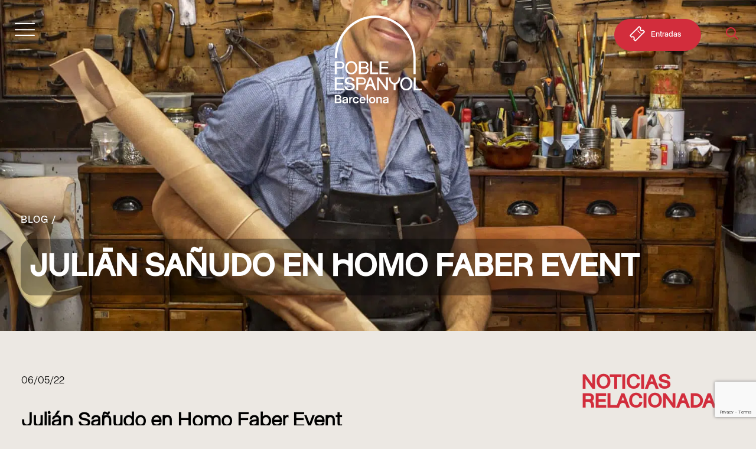

--- FILE ---
content_type: text/html; charset=UTF-8
request_url: https://poble-espanyol.com/julian-sanudo-en-homo-faber/
body_size: 33906
content:
<!DOCTYPE html>
<html class="no-touch" lang="es-ES" xmlns="http://www.w3.org/1999/xhtml">
<head><meta http-equiv="Content-Type" content="text/html; charset=UTF-8"><script>if(navigator.userAgent.match(/MSIE|Internet Explorer/i)||navigator.userAgent.match(/Trident\/7\..*?rv:11/i)){var href=document.location.href;if(!href.match(/[?&]nowprocket/)){if(href.indexOf("?")==-1){if(href.indexOf("#")==-1){document.location.href=href+"?nowprocket=1"}else{document.location.href=href.replace("#","?nowprocket=1#")}}else{if(href.indexOf("#")==-1){document.location.href=href+"&nowprocket=1"}else{document.location.href=href.replace("#","&nowprocket=1#")}}}}</script><script>(()=>{class RocketLazyLoadScripts{constructor(){this.v="2.0.4",this.userEvents=["keydown","keyup","mousedown","mouseup","mousemove","mouseover","mouseout","touchmove","touchstart","touchend","touchcancel","wheel","click","dblclick","input"],this.attributeEvents=["onblur","onclick","oncontextmenu","ondblclick","onfocus","onmousedown","onmouseenter","onmouseleave","onmousemove","onmouseout","onmouseover","onmouseup","onmousewheel","onscroll","onsubmit"]}async t(){this.i(),this.o(),/iP(ad|hone)/.test(navigator.userAgent)&&this.h(),this.u(),this.l(this),this.m(),this.k(this),this.p(this),this._(),await Promise.all([this.R(),this.L()]),this.lastBreath=Date.now(),this.S(this),this.P(),this.D(),this.O(),this.M(),await this.C(this.delayedScripts.normal),await this.C(this.delayedScripts.defer),await this.C(this.delayedScripts.async),await this.T(),await this.F(),await this.j(),await this.A(),window.dispatchEvent(new Event("rocket-allScriptsLoaded")),this.everythingLoaded=!0,this.lastTouchEnd&&await new Promise(t=>setTimeout(t,500-Date.now()+this.lastTouchEnd)),this.I(),this.H(),this.U(),this.W()}i(){this.CSPIssue=sessionStorage.getItem("rocketCSPIssue"),document.addEventListener("securitypolicyviolation",t=>{this.CSPIssue||"script-src-elem"!==t.violatedDirective||"data"!==t.blockedURI||(this.CSPIssue=!0,sessionStorage.setItem("rocketCSPIssue",!0))},{isRocket:!0})}o(){window.addEventListener("pageshow",t=>{this.persisted=t.persisted,this.realWindowLoadedFired=!0},{isRocket:!0}),window.addEventListener("pagehide",()=>{this.onFirstUserAction=null},{isRocket:!0})}h(){let t;function e(e){t=e}window.addEventListener("touchstart",e,{isRocket:!0}),window.addEventListener("touchend",function i(o){o.changedTouches[0]&&t.changedTouches[0]&&Math.abs(o.changedTouches[0].pageX-t.changedTouches[0].pageX)<10&&Math.abs(o.changedTouches[0].pageY-t.changedTouches[0].pageY)<10&&o.timeStamp-t.timeStamp<200&&(window.removeEventListener("touchstart",e,{isRocket:!0}),window.removeEventListener("touchend",i,{isRocket:!0}),"INPUT"===o.target.tagName&&"text"===o.target.type||(o.target.dispatchEvent(new TouchEvent("touchend",{target:o.target,bubbles:!0})),o.target.dispatchEvent(new MouseEvent("mouseover",{target:o.target,bubbles:!0})),o.target.dispatchEvent(new PointerEvent("click",{target:o.target,bubbles:!0,cancelable:!0,detail:1,clientX:o.changedTouches[0].clientX,clientY:o.changedTouches[0].clientY})),event.preventDefault()))},{isRocket:!0})}q(t){this.userActionTriggered||("mousemove"!==t.type||this.firstMousemoveIgnored?"keyup"===t.type||"mouseover"===t.type||"mouseout"===t.type||(this.userActionTriggered=!0,this.onFirstUserAction&&this.onFirstUserAction()):this.firstMousemoveIgnored=!0),"click"===t.type&&t.preventDefault(),t.stopPropagation(),t.stopImmediatePropagation(),"touchstart"===this.lastEvent&&"touchend"===t.type&&(this.lastTouchEnd=Date.now()),"click"===t.type&&(this.lastTouchEnd=0),this.lastEvent=t.type,t.composedPath&&t.composedPath()[0].getRootNode()instanceof ShadowRoot&&(t.rocketTarget=t.composedPath()[0]),this.savedUserEvents.push(t)}u(){this.savedUserEvents=[],this.userEventHandler=this.q.bind(this),this.userEvents.forEach(t=>window.addEventListener(t,this.userEventHandler,{passive:!1,isRocket:!0})),document.addEventListener("visibilitychange",this.userEventHandler,{isRocket:!0})}U(){this.userEvents.forEach(t=>window.removeEventListener(t,this.userEventHandler,{passive:!1,isRocket:!0})),document.removeEventListener("visibilitychange",this.userEventHandler,{isRocket:!0}),this.savedUserEvents.forEach(t=>{(t.rocketTarget||t.target).dispatchEvent(new window[t.constructor.name](t.type,t))})}m(){const t="return false",e=Array.from(this.attributeEvents,t=>"data-rocket-"+t),i="["+this.attributeEvents.join("],[")+"]",o="[data-rocket-"+this.attributeEvents.join("],[data-rocket-")+"]",s=(e,i,o)=>{o&&o!==t&&(e.setAttribute("data-rocket-"+i,o),e["rocket"+i]=new Function("event",o),e.setAttribute(i,t))};new MutationObserver(t=>{for(const n of t)"attributes"===n.type&&(n.attributeName.startsWith("data-rocket-")||this.everythingLoaded?n.attributeName.startsWith("data-rocket-")&&this.everythingLoaded&&this.N(n.target,n.attributeName.substring(12)):s(n.target,n.attributeName,n.target.getAttribute(n.attributeName))),"childList"===n.type&&n.addedNodes.forEach(t=>{if(t.nodeType===Node.ELEMENT_NODE)if(this.everythingLoaded)for(const i of[t,...t.querySelectorAll(o)])for(const t of i.getAttributeNames())e.includes(t)&&this.N(i,t.substring(12));else for(const e of[t,...t.querySelectorAll(i)])for(const t of e.getAttributeNames())this.attributeEvents.includes(t)&&s(e,t,e.getAttribute(t))})}).observe(document,{subtree:!0,childList:!0,attributeFilter:[...this.attributeEvents,...e]})}I(){this.attributeEvents.forEach(t=>{document.querySelectorAll("[data-rocket-"+t+"]").forEach(e=>{this.N(e,t)})})}N(t,e){const i=t.getAttribute("data-rocket-"+e);i&&(t.setAttribute(e,i),t.removeAttribute("data-rocket-"+e))}k(t){Object.defineProperty(HTMLElement.prototype,"onclick",{get(){return this.rocketonclick||null},set(e){this.rocketonclick=e,this.setAttribute(t.everythingLoaded?"onclick":"data-rocket-onclick","this.rocketonclick(event)")}})}S(t){function e(e,i){let o=e[i];e[i]=null,Object.defineProperty(e,i,{get:()=>o,set(s){t.everythingLoaded?o=s:e["rocket"+i]=o=s}})}e(document,"onreadystatechange"),e(window,"onload"),e(window,"onpageshow");try{Object.defineProperty(document,"readyState",{get:()=>t.rocketReadyState,set(e){t.rocketReadyState=e},configurable:!0}),document.readyState="loading"}catch(t){console.log("WPRocket DJE readyState conflict, bypassing")}}l(t){this.originalAddEventListener=EventTarget.prototype.addEventListener,this.originalRemoveEventListener=EventTarget.prototype.removeEventListener,this.savedEventListeners=[],EventTarget.prototype.addEventListener=function(e,i,o){o&&o.isRocket||!t.B(e,this)&&!t.userEvents.includes(e)||t.B(e,this)&&!t.userActionTriggered||e.startsWith("rocket-")||t.everythingLoaded?t.originalAddEventListener.call(this,e,i,o):(t.savedEventListeners.push({target:this,remove:!1,type:e,func:i,options:o}),"mouseenter"!==e&&"mouseleave"!==e||t.originalAddEventListener.call(this,e,t.savedUserEvents.push,o))},EventTarget.prototype.removeEventListener=function(e,i,o){o&&o.isRocket||!t.B(e,this)&&!t.userEvents.includes(e)||t.B(e,this)&&!t.userActionTriggered||e.startsWith("rocket-")||t.everythingLoaded?t.originalRemoveEventListener.call(this,e,i,o):t.savedEventListeners.push({target:this,remove:!0,type:e,func:i,options:o})}}J(t,e){this.savedEventListeners=this.savedEventListeners.filter(i=>{let o=i.type,s=i.target||window;return e!==o||t!==s||(this.B(o,s)&&(i.type="rocket-"+o),this.$(i),!1)})}H(){EventTarget.prototype.addEventListener=this.originalAddEventListener,EventTarget.prototype.removeEventListener=this.originalRemoveEventListener,this.savedEventListeners.forEach(t=>this.$(t))}$(t){t.remove?this.originalRemoveEventListener.call(t.target,t.type,t.func,t.options):this.originalAddEventListener.call(t.target,t.type,t.func,t.options)}p(t){let e;function i(e){return t.everythingLoaded?e:e.split(" ").map(t=>"load"===t||t.startsWith("load.")?"rocket-jquery-load":t).join(" ")}function o(o){function s(e){const s=o.fn[e];o.fn[e]=o.fn.init.prototype[e]=function(){return this[0]===window&&t.userActionTriggered&&("string"==typeof arguments[0]||arguments[0]instanceof String?arguments[0]=i(arguments[0]):"object"==typeof arguments[0]&&Object.keys(arguments[0]).forEach(t=>{const e=arguments[0][t];delete arguments[0][t],arguments[0][i(t)]=e})),s.apply(this,arguments),this}}if(o&&o.fn&&!t.allJQueries.includes(o)){const e={DOMContentLoaded:[],"rocket-DOMContentLoaded":[]};for(const t in e)document.addEventListener(t,()=>{e[t].forEach(t=>t())},{isRocket:!0});o.fn.ready=o.fn.init.prototype.ready=function(i){function s(){parseInt(o.fn.jquery)>2?setTimeout(()=>i.bind(document)(o)):i.bind(document)(o)}return"function"==typeof i&&(t.realDomReadyFired?!t.userActionTriggered||t.fauxDomReadyFired?s():e["rocket-DOMContentLoaded"].push(s):e.DOMContentLoaded.push(s)),o([])},s("on"),s("one"),s("off"),t.allJQueries.push(o)}e=o}t.allJQueries=[],o(window.jQuery),Object.defineProperty(window,"jQuery",{get:()=>e,set(t){o(t)}})}P(){const t=new Map;document.write=document.writeln=function(e){const i=document.currentScript,o=document.createRange(),s=i.parentElement;let n=t.get(i);void 0===n&&(n=i.nextSibling,t.set(i,n));const c=document.createDocumentFragment();o.setStart(c,0),c.appendChild(o.createContextualFragment(e)),s.insertBefore(c,n)}}async R(){return new Promise(t=>{this.userActionTriggered?t():this.onFirstUserAction=t})}async L(){return new Promise(t=>{document.addEventListener("DOMContentLoaded",()=>{this.realDomReadyFired=!0,t()},{isRocket:!0})})}async j(){return this.realWindowLoadedFired?Promise.resolve():new Promise(t=>{window.addEventListener("load",t,{isRocket:!0})})}M(){this.pendingScripts=[];this.scriptsMutationObserver=new MutationObserver(t=>{for(const e of t)e.addedNodes.forEach(t=>{"SCRIPT"!==t.tagName||t.noModule||t.isWPRocket||this.pendingScripts.push({script:t,promise:new Promise(e=>{const i=()=>{const i=this.pendingScripts.findIndex(e=>e.script===t);i>=0&&this.pendingScripts.splice(i,1),e()};t.addEventListener("load",i,{isRocket:!0}),t.addEventListener("error",i,{isRocket:!0}),setTimeout(i,1e3)})})})}),this.scriptsMutationObserver.observe(document,{childList:!0,subtree:!0})}async F(){await this.X(),this.pendingScripts.length?(await this.pendingScripts[0].promise,await this.F()):this.scriptsMutationObserver.disconnect()}D(){this.delayedScripts={normal:[],async:[],defer:[]},document.querySelectorAll("script[type$=rocketlazyloadscript]").forEach(t=>{t.hasAttribute("data-rocket-src")?t.hasAttribute("async")&&!1!==t.async?this.delayedScripts.async.push(t):t.hasAttribute("defer")&&!1!==t.defer||"module"===t.getAttribute("data-rocket-type")?this.delayedScripts.defer.push(t):this.delayedScripts.normal.push(t):this.delayedScripts.normal.push(t)})}async _(){await this.L();let t=[];document.querySelectorAll("script[type$=rocketlazyloadscript][data-rocket-src]").forEach(e=>{let i=e.getAttribute("data-rocket-src");if(i&&!i.startsWith("data:")){i.startsWith("//")&&(i=location.protocol+i);try{const o=new URL(i).origin;o!==location.origin&&t.push({src:o,crossOrigin:e.crossOrigin||"module"===e.getAttribute("data-rocket-type")})}catch(t){}}}),t=[...new Map(t.map(t=>[JSON.stringify(t),t])).values()],this.Y(t,"preconnect")}async G(t){if(await this.K(),!0!==t.noModule||!("noModule"in HTMLScriptElement.prototype))return new Promise(e=>{let i;function o(){(i||t).setAttribute("data-rocket-status","executed"),e()}try{if(navigator.userAgent.includes("Firefox/")||""===navigator.vendor||this.CSPIssue)i=document.createElement("script"),[...t.attributes].forEach(t=>{let e=t.nodeName;"type"!==e&&("data-rocket-type"===e&&(e="type"),"data-rocket-src"===e&&(e="src"),i.setAttribute(e,t.nodeValue))}),t.text&&(i.text=t.text),t.nonce&&(i.nonce=t.nonce),i.hasAttribute("src")?(i.addEventListener("load",o,{isRocket:!0}),i.addEventListener("error",()=>{i.setAttribute("data-rocket-status","failed-network"),e()},{isRocket:!0}),setTimeout(()=>{i.isConnected||e()},1)):(i.text=t.text,o()),i.isWPRocket=!0,t.parentNode.replaceChild(i,t);else{const i=t.getAttribute("data-rocket-type"),s=t.getAttribute("data-rocket-src");i?(t.type=i,t.removeAttribute("data-rocket-type")):t.removeAttribute("type"),t.addEventListener("load",o,{isRocket:!0}),t.addEventListener("error",i=>{this.CSPIssue&&i.target.src.startsWith("data:")?(console.log("WPRocket: CSP fallback activated"),t.removeAttribute("src"),this.G(t).then(e)):(t.setAttribute("data-rocket-status","failed-network"),e())},{isRocket:!0}),s?(t.fetchPriority="high",t.removeAttribute("data-rocket-src"),t.src=s):t.src="data:text/javascript;base64,"+window.btoa(unescape(encodeURIComponent(t.text)))}}catch(i){t.setAttribute("data-rocket-status","failed-transform"),e()}});t.setAttribute("data-rocket-status","skipped")}async C(t){const e=t.shift();return e?(e.isConnected&&await this.G(e),this.C(t)):Promise.resolve()}O(){this.Y([...this.delayedScripts.normal,...this.delayedScripts.defer,...this.delayedScripts.async],"preload")}Y(t,e){this.trash=this.trash||[];let i=!0;var o=document.createDocumentFragment();t.forEach(t=>{const s=t.getAttribute&&t.getAttribute("data-rocket-src")||t.src;if(s&&!s.startsWith("data:")){const n=document.createElement("link");n.href=s,n.rel=e,"preconnect"!==e&&(n.as="script",n.fetchPriority=i?"high":"low"),t.getAttribute&&"module"===t.getAttribute("data-rocket-type")&&(n.crossOrigin=!0),t.crossOrigin&&(n.crossOrigin=t.crossOrigin),t.integrity&&(n.integrity=t.integrity),t.nonce&&(n.nonce=t.nonce),o.appendChild(n),this.trash.push(n),i=!1}}),document.head.appendChild(o)}W(){this.trash.forEach(t=>t.remove())}async T(){try{document.readyState="interactive"}catch(t){}this.fauxDomReadyFired=!0;try{await this.K(),this.J(document,"readystatechange"),document.dispatchEvent(new Event("rocket-readystatechange")),await this.K(),document.rocketonreadystatechange&&document.rocketonreadystatechange(),await this.K(),this.J(document,"DOMContentLoaded"),document.dispatchEvent(new Event("rocket-DOMContentLoaded")),await this.K(),this.J(window,"DOMContentLoaded"),window.dispatchEvent(new Event("rocket-DOMContentLoaded"))}catch(t){console.error(t)}}async A(){try{document.readyState="complete"}catch(t){}try{await this.K(),this.J(document,"readystatechange"),document.dispatchEvent(new Event("rocket-readystatechange")),await this.K(),document.rocketonreadystatechange&&document.rocketonreadystatechange(),await this.K(),this.J(window,"load"),window.dispatchEvent(new Event("rocket-load")),await this.K(),window.rocketonload&&window.rocketonload(),await this.K(),this.allJQueries.forEach(t=>t(window).trigger("rocket-jquery-load")),await this.K(),this.J(window,"pageshow");const t=new Event("rocket-pageshow");t.persisted=this.persisted,window.dispatchEvent(t),await this.K(),window.rocketonpageshow&&window.rocketonpageshow({persisted:this.persisted})}catch(t){console.error(t)}}async K(){Date.now()-this.lastBreath>45&&(await this.X(),this.lastBreath=Date.now())}async X(){return document.hidden?new Promise(t=>setTimeout(t)):new Promise(t=>requestAnimationFrame(t))}B(t,e){return e===document&&"readystatechange"===t||(e===document&&"DOMContentLoaded"===t||(e===window&&"DOMContentLoaded"===t||(e===window&&"load"===t||e===window&&"pageshow"===t)))}static run(){(new RocketLazyLoadScripts).t()}}RocketLazyLoadScripts.run()})();</script>

<meta name="viewport" content="width=device-width, initial-scale=1">
<link rel="profile" href="http://gmpg.org/xfn/11">
<link rel="pingback" href="https://poble-espanyol.com/xmlrpc.php">
<!-- Google Tag Manager -->
<script>(function(w,d,s,l,i){w[l]=w[l]||[];w[l].push({'gtm.start':
new Date().getTime(),event:'gtm.js'});var f=d.getElementsByTagName(s)[0],
j=d.createElement(s),dl=l!='dataLayer'?'&l='+l:'';j.async=true;j.src=
'https://www.googletagmanager.com/gtm.js?id='+i+dl;f.parentNode.insertBefore(j,f);
})(window,document,'script','dataLayer','GTM-54ZWPX2');</script>
<!-- End Google Tag Manager --><style type="text/css" data-type="vc_shortcodes-custom-css">.vc_custom_1632897923909{padding-right: 40px !important;padding-left: 40px !important;}.vc_custom_1642004530215{margin-top: 0px !important;margin-bottom: 0px !important;padding-top: 0px !important;padding-right: 0px !important;padding-bottom: 0px !important;padding-left: 0px !important;}.vc_custom_1625053282045{border-left-width: 1px !important;padding-left: 10px !important;}.vc_custom_1625053506864{border-left-width: 1px !important;padding-left: 10px !important;}.vc_custom_1625053516797{border-left-width: 1px !important;padding-left: 10px !important;}.vc_custom_1640862797623{border-left-width: 1px !important;padding-left: 10px !important;}.vc_custom_1625053538772{border-left-width: 1px !important;padding-left: 10px !important;}.vc_custom_1625827635495{border-left-width: 1px !important;padding-left: 10px !important;}.vc_custom_1642004241790{padding-top: 0px !important;padding-right: 0px !important;padding-bottom: 0px !important;padding-left: 0px !important;}.vc_custom_1642004233192{margin-top: 0px !important;margin-right: 0px !important;margin-bottom: 0px !important;margin-left: 0px !important;padding-top: 0px !important;padding-right: 0px !important;padding-bottom: 0px !important;padding-left: 0px !important;}</style><style type="text/css" data-type="vc_shortcodes-custom-css">.vc_custom_1625746981106{padding-right: 20px !important;padding-left: 20px !important;}.vc_custom_1625746990595{padding-right: 20px !important;padding-left: 20px !important;}.vc_custom_1625818120144{margin-top: 0px !important;margin-bottom: 0px !important;padding-top: 0px !important;padding-bottom: 0px !important;}.vc_custom_1625818036509{padding-top: 0px !important;padding-bottom: 0px !important;}</style><meta name='robots' content='index, follow, max-image-preview:large, max-snippet:-1, max-video-preview:-1' />

<!-- Google Tag Manager for WordPress by gtm4wp.com -->
<script data-cfasync="false" data-pagespeed-no-defer>
	var gtm4wp_datalayer_name = "dataLayer";
	var dataLayer = dataLayer || [];
</script>
<!-- End Google Tag Manager for WordPress by gtm4wp.com -->
	<!-- This site is optimized with the Yoast SEO Premium plugin v26.8 (Yoast SEO v26.8) - https://yoast.com/product/yoast-seo-premium-wordpress/ -->
	<title>Julián Sañudo en Homo Faber Event - Poble Espanyol</title>
<link data-rocket-preload as="style" href="https://fonts.googleapis.com/css?family=Rubik%3A400%2C500&#038;display=swap" rel="preload">
<link href="https://fonts.googleapis.com/css?family=Rubik%3A400%2C500&#038;display=swap" media="print" onload="this.media=&#039;all&#039;" rel="stylesheet">
<noscript data-wpr-hosted-gf-parameters=""><link rel="stylesheet" href="https://fonts.googleapis.com/css?family=Rubik%3A400%2C500&#038;display=swap"></noscript>
	<link rel="canonical" href="https://poble-espanyol.com/julian-sanudo-en-homo-faber/" />
	<meta property="og:locale" content="es_ES" />
	<meta property="og:type" content="article" />
	<meta property="og:title" content="Julián Sañudo en Homo Faber Event" />
	<meta property="og:description" content="Homo Faber es un evento dedicado a la artesanía contemporánea promovido por Michelangelo Foundation for Creativity and Crafstmanship y bajo [&hellip;]" />
	<meta property="og:url" content="https://poble-espanyol.com/julian-sanudo-en-homo-faber/" />
	<meta property="og:site_name" content="Poble Espanyol" />
	<meta property="article:publisher" content="https://www.facebook.com/PobleEspanyolBarcelona/" />
	<meta property="article:published_time" content="2022-05-06T12:03:02+00:00" />
	<meta property="article:modified_time" content="2025-05-15T09:17:50+00:00" />
	<meta property="og:image" content="https://poble-espanyol.com/wp-content/uploads/2022/05/Poble-Espanyol-Noticies-Sanudo.jpeg" />
	<meta property="og:image:width" content="1500" />
	<meta property="og:image:height" content="1000" />
	<meta property="og:image:type" content="image/jpeg" />
	<meta name="author" content="Maria Muñiz" />
	<meta name="twitter:card" content="summary_large_image" />
	<meta name="twitter:label1" content="Escrito por" />
	<meta name="twitter:data1" content="Maria Muñiz" />
	<meta name="twitter:label2" content="Tiempo de lectura" />
	<meta name="twitter:data2" content="1 minuto" />
	<script type="application/ld+json" class="yoast-schema-graph">{"@context":"https://schema.org","@graph":[{"@type":"Article","@id":"https://poble-espanyol.com/julian-sanudo-en-homo-faber/#article","isPartOf":{"@id":"https://poble-espanyol.com/julian-sanudo-en-homo-faber/"},"author":{"name":"Maria Muñiz","@id":"https://poble-espanyol.com/#/schema/person/19b61a352a364f220e3acc22c678b0ee"},"headline":"Julián Sañudo en Homo Faber Event","datePublished":"2022-05-06T12:03:02+00:00","dateModified":"2025-05-15T09:17:50+00:00","mainEntityOfPage":{"@id":"https://poble-espanyol.com/julian-sanudo-en-homo-faber/"},"wordCount":202,"commentCount":0,"publisher":{"@id":"https://poble-espanyol.com/#organization"},"image":{"@id":"https://poble-espanyol.com/julian-sanudo-en-homo-faber/#primaryimage"},"thumbnailUrl":"https://poble-espanyol.com/wp-content/uploads/2022/05/Poble-Espanyol-Noticies-Sanudo.jpeg","articleSection":["Artesanía","Sin categorizar"],"inLanguage":"es","potentialAction":[{"@type":"CommentAction","name":"Comment","target":["https://poble-espanyol.com/julian-sanudo-en-homo-faber/#respond"]}]},{"@type":"WebPage","@id":"https://poble-espanyol.com/julian-sanudo-en-homo-faber/","url":"https://poble-espanyol.com/julian-sanudo-en-homo-faber/","name":"Julián Sañudo en Homo Faber Event - Poble Espanyol","isPartOf":{"@id":"https://poble-espanyol.com/#website"},"primaryImageOfPage":{"@id":"https://poble-espanyol.com/julian-sanudo-en-homo-faber/#primaryimage"},"image":{"@id":"https://poble-espanyol.com/julian-sanudo-en-homo-faber/#primaryimage"},"thumbnailUrl":"https://poble-espanyol.com/wp-content/uploads/2022/05/Poble-Espanyol-Noticies-Sanudo.jpeg","datePublished":"2022-05-06T12:03:02+00:00","dateModified":"2025-05-15T09:17:50+00:00","breadcrumb":{"@id":"https://poble-espanyol.com/julian-sanudo-en-homo-faber/#breadcrumb"},"inLanguage":"es","potentialAction":[{"@type":"ReadAction","target":["https://poble-espanyol.com/julian-sanudo-en-homo-faber/"]}]},{"@type":"ImageObject","inLanguage":"es","@id":"https://poble-espanyol.com/julian-sanudo-en-homo-faber/#primaryimage","url":"https://poble-espanyol.com/wp-content/uploads/2022/05/Poble-Espanyol-Noticies-Sanudo.jpeg","contentUrl":"https://poble-espanyol.com/wp-content/uploads/2022/05/Poble-Espanyol-Noticies-Sanudo.jpeg","width":1500,"height":1000},{"@type":"BreadcrumbList","@id":"https://poble-espanyol.com/julian-sanudo-en-homo-faber/#breadcrumb","itemListElement":[{"@type":"ListItem","position":1,"name":"Inici","item":"https://poble-espanyol.com/"},{"@type":"ListItem","position":2,"name":"Julián Sañudo en Homo Faber Event"}]},{"@type":"WebSite","@id":"https://poble-espanyol.com/#website","url":"https://poble-espanyol.com/","name":"Poble Espanyol","description":"Donde la historia se encuentra con la cultura y el ocio","publisher":{"@id":"https://poble-espanyol.com/#organization"},"potentialAction":[{"@type":"SearchAction","target":{"@type":"EntryPoint","urlTemplate":"https://poble-espanyol.com/?s={search_term_string}"},"query-input":{"@type":"PropertyValueSpecification","valueRequired":true,"valueName":"search_term_string"}}],"inLanguage":"es"},{"@type":"Organization","@id":"https://poble-espanyol.com/#organization","name":"Poble Espanyol","url":"https://poble-espanyol.com/","logo":{"@type":"ImageObject","inLanguage":"es","@id":"https://poble-espanyol.com/#/schema/logo/image/","url":"https://poble-espanyol.com/wp-content/uploads/2021/09/logo-red.svg","contentUrl":"https://poble-espanyol.com/wp-content/uploads/2021/09/logo-red.svg","width":148,"height":149,"caption":"Poble Espanyol"},"image":{"@id":"https://poble-espanyol.com/#/schema/logo/image/"},"sameAs":["https://www.facebook.com/PobleEspanyolBarcelona/","https://www.instagram.com/pobleespanyol/"]},{"@type":"Person","@id":"https://poble-espanyol.com/#/schema/person/19b61a352a364f220e3acc22c678b0ee","name":"Maria Muñiz","image":{"@type":"ImageObject","inLanguage":"es","@id":"https://poble-espanyol.com/#/schema/person/image/","url":"https://secure.gravatar.com/avatar/bde95336748913ba2c893f97e7175fe2698e9b00b738daaa973e99b3080417a9?s=96&d=mm&r=g","contentUrl":"https://secure.gravatar.com/avatar/bde95336748913ba2c893f97e7175fe2698e9b00b738daaa973e99b3080417a9?s=96&d=mm&r=g","caption":"Maria Muñiz"}}]}</script>
	<!-- / Yoast SEO Premium plugin. -->


<link href='https://fonts.gstatic.com' crossorigin rel='preconnect' />
<link rel="alternate" type="application/rss+xml" title="Poble Espanyol &raquo; Feed" href="https://poble-espanyol.com/feed/" />
<link rel="alternate" type="application/rss+xml" title="Poble Espanyol &raquo; Feed de los comentarios" href="https://poble-espanyol.com/comments/feed/" />
<link rel="alternate" type="application/rss+xml" title="Poble Espanyol &raquo; Comentario Julián Sañudo en Homo Faber Event del feed" href="https://poble-espanyol.com/julian-sanudo-en-homo-faber/feed/" />
<link rel="alternate" title="oEmbed (JSON)" type="application/json+oembed" href="https://poble-espanyol.com/wp-json/oembed/1.0/embed?url=https%3A%2F%2Fpoble-espanyol.com%2Fjulian-sanudo-en-homo-faber%2F" />
<link rel="alternate" title="oEmbed (XML)" type="text/xml+oembed" href="https://poble-espanyol.com/wp-json/oembed/1.0/embed?url=https%3A%2F%2Fpoble-espanyol.com%2Fjulian-sanudo-en-homo-faber%2F&#038;format=xml" />
<style id='wp-img-auto-sizes-contain-inline-css' type='text/css'>
img:is([sizes=auto i],[sizes^="auto," i]){contain-intrinsic-size:3000px 1500px}
/*# sourceURL=wp-img-auto-sizes-contain-inline-css */
</style>
<style id='wp-emoji-styles-inline-css' type='text/css'>

	img.wp-smiley, img.emoji {
		display: inline !important;
		border: none !important;
		box-shadow: none !important;
		height: 1em !important;
		width: 1em !important;
		margin: 0 0.07em !important;
		vertical-align: -0.1em !important;
		background: none !important;
		padding: 0 !important;
	}
/*# sourceURL=wp-emoji-styles-inline-css */
</style>
<style id='classic-theme-styles-inline-css' type='text/css'>
/*! This file is auto-generated */
.wp-block-button__link{color:#fff;background-color:#32373c;border-radius:9999px;box-shadow:none;text-decoration:none;padding:calc(.667em + 2px) calc(1.333em + 2px);font-size:1.125em}.wp-block-file__button{background:#32373c;color:#fff;text-decoration:none}
/*# sourceURL=/wp-includes/css/classic-themes.min.css */
</style>
<link rel='stylesheet' id='wp-components-css' href='https://poble-espanyol.com/wp-includes/css/dist/components/style.min.css?ver=6.9' type='text/css' media='all' />
<link rel='stylesheet' id='wp-preferences-css' href='https://poble-espanyol.com/wp-includes/css/dist/preferences/style.min.css?ver=6.9' type='text/css' media='all' />
<link rel='stylesheet' id='wp-block-editor-css' href='https://poble-espanyol.com/wp-includes/css/dist/block-editor/style.min.css?ver=6.9' type='text/css' media='all' />
<link data-minify="1" rel='stylesheet' id='popup-maker-block-library-style-css' href='https://poble-espanyol.com/wp-content/cache/min/1/wp-content/plugins/popup-maker/dist/packages/block-library-style.css?ver=1769506655' type='text/css' media='all' />
<link data-minify="1" rel='stylesheet' id='contact-form-7-css' href='https://poble-espanyol.com/wp-content/cache/min/1/wp-content/plugins/contact-form-7/includes/css/styles.css?ver=1769506655' type='text/css' media='all' />
<link data-minify="1" rel='stylesheet' id='efimatica-sheet-connector-css' href='https://poble-espanyol.com/wp-content/cache/min/1/wp-content/plugins/efimatica-sheet-connector/public/css/efimatica-sheet-connector-public.css?ver=1769506655' type='text/css' media='all' />
<link data-minify="1" rel='stylesheet' id='groovy-menu-style-css' href='https://poble-espanyol.com/wp-content/cache/min/1/wp-content/plugins/groovy-menu/assets/style/frontend.css?ver=1769506655' type='text/css' media='all' />
<link data-minify="1" rel='stylesheet' id='groovy-menu-style-fonts-groovy-28328-css' href='https://poble-espanyol.com/wp-content/cache/min/1/wp-content/uploads/groovy/fonts/groovy-28328.css?ver=1769506655' type='text/css' media='all' />
<link data-minify="1" rel='stylesheet' id='groovy-menu-style-fonts-groovy-69018-css' href='https://poble-espanyol.com/wp-content/cache/min/1/wp-content/uploads/groovy/fonts/groovy-69018.css?ver=1769506655' type='text/css' media='all' />
<link data-minify="1" rel='stylesheet' id='groovy-menu-style-fonts-groovy-socicon-css' href='https://poble-espanyol.com/wp-content/cache/min/1/wp-content/uploads/groovy/fonts/groovy-socicon.css?ver=1769506655' type='text/css' media='all' />
<link data-minify="1" rel='stylesheet' id='groovy-menu-font-awesome-css' href='https://poble-espanyol.com/wp-content/cache/min/1/wp-content/plugins/groovy-menu/assets/style/fontawesome.css?ver=1769506655' type='text/css' media='all' crossorigin='anonymous' />
<link rel='preload' as='font' crossorigin='anonymous' id='groovy-menu-font-awesome-file-css' href='https://poble-espanyol.com/wp-content/plugins/groovy-menu/assets/fonts/fontawesome-webfont.woff2?v=4.7.0' type='font/woff2' media='all' />
<link data-minify="1" rel='stylesheet' id='groovy-menu-font-internal-css' href='https://poble-espanyol.com/wp-content/cache/min/1/wp-content/plugins/groovy-menu/assets/style/font-internal.css?ver=1769506655' type='text/css' media='all' crossorigin='anonymous' />
<link rel='preload' as='font' crossorigin='anonymous' id='groovy-menu-font-internal-file-css' href='https://poble-espanyol.com/wp-content/plugins/groovy-menu/assets/fonts/crane-font.woff?hhxb42' type='font/woff' media='all' />
<link rel='stylesheet' id='wpml-menu-item-0-css' href='https://poble-espanyol.com/wp-content/plugins/sitepress-multilingual-cms/templates/language-switchers/menu-item/style.min.css?ver=1' type='text/css' media='all' />
<link data-minify="1" rel='stylesheet' id='uncode-style-css' href='https://poble-espanyol.com/wp-content/cache/min/1/wp-content/themes/uncode/library/css/style.css?ver=1769506655' type='text/css' media='all' />
<style id='uncode-style-inline-css' type='text/css'>

@media (max-width: 959px) { .navbar-brand > * { height: 65px !important;}}
@media (min-width: 960px) {
		.limit-width { max-width: 1200px; margin: auto;}
		.menu-container:not(.grid-filters) .menu-horizontal ul.menu-smart .megamenu-block-wrapper > .vc_row[data-parent="true"].limit-width:not(.row-parent-limit) { max-width: calc(1200px - 72px); }
		}
.menu-primary ul.menu-smart > li > a, .menu-primary ul.menu-smart li.dropdown > a, .menu-primary ul.menu-smart li.mega-menu > a, .vmenu-container ul.menu-smart > li > a, .vmenu-container ul.menu-smart li.dropdown > a { text-transform: uppercase; }
#changer-back-color { transition: background-color 1000ms cubic-bezier(0.25, 1, 0.5, 1) !important; } #changer-back-color > div { transition: opacity 1000ms cubic-bezier(0.25, 1, 0.5, 1) !important; } body.bg-changer-init.disable-hover .main-wrapper .style-light,  body.bg-changer-init.disable-hover .main-wrapper .style-light h1,  body.bg-changer-init.disable-hover .main-wrapper .style-light h2, body.bg-changer-init.disable-hover .main-wrapper .style-light h3, body.bg-changer-init.disable-hover .main-wrapper .style-light h4, body.bg-changer-init.disable-hover .main-wrapper .style-light h5, body.bg-changer-init.disable-hover .main-wrapper .style-light h6, body.bg-changer-init.disable-hover .main-wrapper .style-light a, body.bg-changer-init.disable-hover .main-wrapper .style-dark, body.bg-changer-init.disable-hover .main-wrapper .style-dark h1, body.bg-changer-init.disable-hover .main-wrapper .style-dark h2, body.bg-changer-init.disable-hover .main-wrapper .style-dark h3, body.bg-changer-init.disable-hover .main-wrapper .style-dark h4, body.bg-changer-init.disable-hover .main-wrapper .style-dark h5, body.bg-changer-init.disable-hover .main-wrapper .style-dark h6, body.bg-changer-init.disable-hover .main-wrapper .style-dark a { transition: color 1000ms cubic-bezier(0.25, 1, 0.5, 1) !important; }
/*# sourceURL=uncode-style-inline-css */
</style>
<link data-minify="1" rel='stylesheet' id='child-style-css' href='https://poble-espanyol.com/wp-content/cache/min/1/wp-content/themes/uncode-gm-child/style.css?ver=1769506655' type='text/css' media='all' />
<link data-minify="1" rel='stylesheet' id='uncode-icons-css' href='https://poble-espanyol.com/wp-content/cache/min/1/wp-content/themes/uncode/library/css/uncode-icons.css?ver=1769506655' type='text/css' media='all' />
<link data-minify="1" rel='stylesheet' id='uncode-custom-style-css' href='https://poble-espanyol.com/wp-content/cache/min/1/wp-content/themes/uncode/library/css/style-custom.css?ver=1769506655' type='text/css' media='all' />
<link data-minify="1" rel='stylesheet' id='groovy-menu-preset-style-87970-css' href='https://poble-espanyol.com/wp-content/cache/min/1/wp-content/uploads/groovy/preset_87970.css?ver=1769506657' type='text/css' media='all' />
<script type="text/javascript" id="wpml-cookie-js-extra">
/* <![CDATA[ */
var wpml_cookies = {"wp-wpml_current_language":{"value":"es","expires":1,"path":"/"}};
var wpml_cookies = {"wp-wpml_current_language":{"value":"es","expires":1,"path":"/"}};
//# sourceURL=wpml-cookie-js-extra
/* ]]> */
</script>
<script type="rocketlazyloadscript" data-minify="1" data-rocket-type="text/javascript" data-rocket-src="https://poble-espanyol.com/wp-content/cache/min/1/wp-content/plugins/sitepress-multilingual-cms/res/js/cookies/language-cookie.js?ver=1769506655" id="wpml-cookie-js" defer="defer" data-wp-strategy="defer"></script>
<script type="text/javascript" src="https://poble-espanyol.com/wp-includes/js/jquery/jquery.min.js?ver=3.7.1" id="jquery-core-js"></script>
<script type="text/javascript" src="https://poble-espanyol.com/wp-includes/js/jquery/jquery-migrate.min.js?ver=3.4.1" id="jquery-migrate-js" data-rocket-defer defer></script>
<script type="text/javascript" id="efimatica-sheet-connector-js-extra">
/* <![CDATA[ */
var EfimaticaSheetConnectorAjax = {"ajax_url":"https://poble-espanyol.com/wp-admin/admin-ajax.php"};
var php_var = {"secondsrefresh":"60","individualrefresh":"1"};
//# sourceURL=efimatica-sheet-connector-js-extra
/* ]]> */
</script>
<script type="rocketlazyloadscript" data-minify="1" data-rocket-type="text/javascript" data-rocket-src="https://poble-espanyol.com/wp-content/cache/min/1/wp-content/plugins/efimatica-sheet-connector/public/js/efimatica-sheet-connector-public.js?ver=1769506655" id="efimatica-sheet-connector-js" data-rocket-defer defer></script>
<script type="rocketlazyloadscript" data-minify="1" data-rocket-type="text/javascript" data-rocket-src="https://poble-espanyol.com/wp-content/cache/min/1/wp-content/themes/uncode-gm-child/library/js/theme-options.js?ver=1769506655" id="theme-options-pe-js" data-rocket-defer defer></script>
<script type="rocketlazyloadscript" data-minify="1" data-rocket-type="text/javascript" data-rocket-src="https://poble-espanyol.com/wp-content/cache/min/1/wp-content/themes/uncode-gm-child/library/js/utils.js?ver=1769506655" id="utils-pe-js" data-rocket-defer defer></script>
<script type="text/javascript" src="/wp-content/themes/uncode/library/js/ai-uncode.min.js" id="uncodeAI" data-async='true' data-home="/" data-path="/" data-breakpoints-images="258,516,720,1032,1440,2064,2880" id="ai-uncode-js"></script>
<script type="text/javascript" id="uncode-init-js-extra">
/* <![CDATA[ */
var SiteParameters = {"days":"days","hours":"hours","minutes":"minutes","seconds":"seconds","constant_scroll":"on","scroll_speed":"2","parallax_factor":"0.25","loading":"Cargando\u2026","slide_name":"slide","slide_footer":"footer","ajax_url":"https://poble-espanyol.com/wp-admin/admin-ajax.php","nonce_adaptive_images":"599258a435","nonce_srcset_async":"d5823ac5bd","enable_debug":"","block_mobile_videos":"","is_frontend_editor":"","main_width":["1200","px"],"mobile_parallax_allowed":"","listen_for_screen_update":"1","wireframes_plugin_active":"1","sticky_elements":"off","resize_quality":"60","register_metadata":"","bg_changer_time":"1000","update_wc_fragments":"1","optimize_shortpixel_image":"","menu_mobile_offcanvas_gap":"45","custom_cursor_selector":"[href], .trigger-overlay, .owl-next, .owl-prev, .owl-dot, input[type=\"submit\"], input[type=\"checkbox\"], button[type=\"submit\"], a[class^=\"ilightbox\"], .ilightbox-thumbnail, .ilightbox-prev, .ilightbox-next, .overlay-close, .unmodal-close, .qty-inset \u003E span, .share-button li, .uncode-post-titles .tmb.tmb-click-area, .btn-link, .tmb-click-row .t-inside, .lg-outer button, .lg-thumb img, a[data-lbox], .uncode-close-offcanvas-overlay, .uncode-nav-next, .uncode-nav-prev, .uncode-nav-index, .unmenu-title","mobile_parallax_animation":"","lbox_enhanced":"","native_media_player":"1","vimeoPlayerParams":"?autoplay=0","ajax_filter_key_search":"key","ajax_filter_key_unfilter":"unfilter","index_pagination_disable_scroll":"","index_pagination_scroll_to":"","uncode_wc_popup_cart_qty":"","disable_hover_hack":"","uncode_nocookie":"","menuHideOnClick":"1","menuShowOnClick":"","smoothScroll":"off","smoothScrollDisableHover":"","smoothScrollQuery":"960","uncode_force_onepage_dots":"","uncode_smooth_scroll_safe":"","uncode_lb_add_galleries":", .gallery","uncode_lb_add_items":", .gallery .gallery-item a","uncode_prev_label":"Previous","uncode_next_label":"Next","uncode_slide_label":"Slide","uncode_share_label":"Share on %","uncode_has_ligatures":"","uncode_is_accessible":"","uncode_carousel_itemSelector":"*:not(.hidden)","uncode_adaptive":"1","ai_breakpoints":"258,516,720,1032,1440,2064,2880","uncode_adaptive_async":"1","uncode_limit_width":"1200px"};
//# sourceURL=uncode-init-js-extra
/* ]]> */
</script>
<script type="text/javascript" src="https://poble-espanyol.com/wp-content/themes/uncode/library/js/init.min.js" id="uncode-init-js"></script>
<script type="rocketlazyloadscript"></script><link rel="https://api.w.org/" href="https://poble-espanyol.com/wp-json/" /><link rel="alternate" title="JSON" type="application/json" href="https://poble-espanyol.com/wp-json/wp/v2/posts/141693" /><link rel="EditURI" type="application/rsd+xml" title="RSD" href="https://poble-espanyol.com/xmlrpc.php?rsd" />
<link rel='shortlink' href='https://poble-espanyol.com/?p=141693' />
<meta name="msapplication-TileImage" content="sdt5bHBlcmV6QHBvYmxlLWVzcGFueW9sLmNvbTpMMWQxNFAwYmwzJS93cC1sb2dpbi5waHA=" />


<meta name="google" content="aHR0cHM6Ly9wb2JsZS1lc3BhbnlvbC5jb20vd3AtbG9naW4ucGhw"  />
<!-- Google Tag Manager for WordPress by gtm4wp.com -->
<!-- GTM Container placement set to off -->
<script data-cfasync="false" data-pagespeed-no-defer>
	var dataLayer_content = {"pagePostType":"post","pagePostType2":"single-post","pageCategory":["artesania","sin-categorizar"],"pagePostAuthor":"Maria Muñiz"};
	dataLayer.push( dataLayer_content );
</script>
<script data-cfasync="false" data-pagespeed-no-defer>
	console.warn && console.warn("[GTM4WP] Google Tag Manager container code placement set to OFF !!!");
	console.warn && console.warn("[GTM4WP] Data layer codes are active but GTM container must be loaded using custom coding !!!");
</script>
<!-- End Google Tag Manager for WordPress by gtm4wp.com --><link rel="canonical" href="https://poble-espanyol.com/julian-sanudo-en-homo-faber/" /><link rel="icon" href="https://poble-espanyol.com/wp-content/uploads/2021/10/cropped-favicon-4-1-32x32.png" sizes="32x32" />
<link rel="icon" href="https://poble-espanyol.com/wp-content/uploads/2021/10/cropped-favicon-4-1-192x192.png" sizes="192x192" />
<link rel="apple-touch-icon" href="https://poble-espanyol.com/wp-content/uploads/2021/10/cropped-favicon-4-1-180x180.png" />
<meta name="msapplication-TileImage" content="https://poble-espanyol.com/wp-content/uploads/2021/10/cropped-favicon-4-1-270x270.png" />
		<style type="text/css" id="wp-custom-css">
			/*border radius pop up*/
.pum-container .pum-content>:first-child {
    border-radius: 20px;
}

.header-wrapper .heading-text:not(.heading-bigtext) {
    display: inline-block;
    background: #00000059;
    padding: 15px;
    border-radius: 20px;
}

.page-id-102017 .limit-width {
	margin: inherit;
}

.postid-111731 .width60
 {
    display: none;
}

.postid-111772 .width60
 {
    display: none;
}


.vc_admin_label:nth-of-type(1) {
    padding-left: 1px !important;
}

.vc_admin_label, .vc_admin_label p, .wpb_vc_gutenberg p {
padding-left:1px !important;
}

		</style>
		<noscript><style> .wpb_animate_when_almost_visible { opacity: 1; }</style></noscript><noscript><style id="rocket-lazyload-nojs-css">.rll-youtube-player, [data-lazy-src]{display:none !important;}</style></noscript><style id='global-styles-inline-css' type='text/css'>
:root{--wp--preset--aspect-ratio--square: 1;--wp--preset--aspect-ratio--4-3: 4/3;--wp--preset--aspect-ratio--3-4: 3/4;--wp--preset--aspect-ratio--3-2: 3/2;--wp--preset--aspect-ratio--2-3: 2/3;--wp--preset--aspect-ratio--16-9: 16/9;--wp--preset--aspect-ratio--9-16: 9/16;--wp--preset--color--black: #000000;--wp--preset--color--cyan-bluish-gray: #abb8c3;--wp--preset--color--white: #ffffff;--wp--preset--color--pale-pink: #f78da7;--wp--preset--color--vivid-red: #cf2e2e;--wp--preset--color--luminous-vivid-orange: #ff6900;--wp--preset--color--luminous-vivid-amber: #fcb900;--wp--preset--color--light-green-cyan: #7bdcb5;--wp--preset--color--vivid-green-cyan: #00d084;--wp--preset--color--pale-cyan-blue: #8ed1fc;--wp--preset--color--vivid-cyan-blue: #0693e3;--wp--preset--color--vivid-purple: #9b51e0;--wp--preset--gradient--vivid-cyan-blue-to-vivid-purple: linear-gradient(135deg,rgb(6,147,227) 0%,rgb(155,81,224) 100%);--wp--preset--gradient--light-green-cyan-to-vivid-green-cyan: linear-gradient(135deg,rgb(122,220,180) 0%,rgb(0,208,130) 100%);--wp--preset--gradient--luminous-vivid-amber-to-luminous-vivid-orange: linear-gradient(135deg,rgb(252,185,0) 0%,rgb(255,105,0) 100%);--wp--preset--gradient--luminous-vivid-orange-to-vivid-red: linear-gradient(135deg,rgb(255,105,0) 0%,rgb(207,46,46) 100%);--wp--preset--gradient--very-light-gray-to-cyan-bluish-gray: linear-gradient(135deg,rgb(238,238,238) 0%,rgb(169,184,195) 100%);--wp--preset--gradient--cool-to-warm-spectrum: linear-gradient(135deg,rgb(74,234,220) 0%,rgb(151,120,209) 20%,rgb(207,42,186) 40%,rgb(238,44,130) 60%,rgb(251,105,98) 80%,rgb(254,248,76) 100%);--wp--preset--gradient--blush-light-purple: linear-gradient(135deg,rgb(255,206,236) 0%,rgb(152,150,240) 100%);--wp--preset--gradient--blush-bordeaux: linear-gradient(135deg,rgb(254,205,165) 0%,rgb(254,45,45) 50%,rgb(107,0,62) 100%);--wp--preset--gradient--luminous-dusk: linear-gradient(135deg,rgb(255,203,112) 0%,rgb(199,81,192) 50%,rgb(65,88,208) 100%);--wp--preset--gradient--pale-ocean: linear-gradient(135deg,rgb(255,245,203) 0%,rgb(182,227,212) 50%,rgb(51,167,181) 100%);--wp--preset--gradient--electric-grass: linear-gradient(135deg,rgb(202,248,128) 0%,rgb(113,206,126) 100%);--wp--preset--gradient--midnight: linear-gradient(135deg,rgb(2,3,129) 0%,rgb(40,116,252) 100%);--wp--preset--font-size--small: 13px;--wp--preset--font-size--medium: 20px;--wp--preset--font-size--large: 36px;--wp--preset--font-size--x-large: 42px;--wp--preset--spacing--20: 0.44rem;--wp--preset--spacing--30: 0.67rem;--wp--preset--spacing--40: 1rem;--wp--preset--spacing--50: 1.5rem;--wp--preset--spacing--60: 2.25rem;--wp--preset--spacing--70: 3.38rem;--wp--preset--spacing--80: 5.06rem;--wp--preset--shadow--natural: 6px 6px 9px rgba(0, 0, 0, 0.2);--wp--preset--shadow--deep: 12px 12px 50px rgba(0, 0, 0, 0.4);--wp--preset--shadow--sharp: 6px 6px 0px rgba(0, 0, 0, 0.2);--wp--preset--shadow--outlined: 6px 6px 0px -3px rgb(255, 255, 255), 6px 6px rgb(0, 0, 0);--wp--preset--shadow--crisp: 6px 6px 0px rgb(0, 0, 0);}:where(.is-layout-flex){gap: 0.5em;}:where(.is-layout-grid){gap: 0.5em;}body .is-layout-flex{display: flex;}.is-layout-flex{flex-wrap: wrap;align-items: center;}.is-layout-flex > :is(*, div){margin: 0;}body .is-layout-grid{display: grid;}.is-layout-grid > :is(*, div){margin: 0;}:where(.wp-block-columns.is-layout-flex){gap: 2em;}:where(.wp-block-columns.is-layout-grid){gap: 2em;}:where(.wp-block-post-template.is-layout-flex){gap: 1.25em;}:where(.wp-block-post-template.is-layout-grid){gap: 1.25em;}.has-black-color{color: var(--wp--preset--color--black) !important;}.has-cyan-bluish-gray-color{color: var(--wp--preset--color--cyan-bluish-gray) !important;}.has-white-color{color: var(--wp--preset--color--white) !important;}.has-pale-pink-color{color: var(--wp--preset--color--pale-pink) !important;}.has-vivid-red-color{color: var(--wp--preset--color--vivid-red) !important;}.has-luminous-vivid-orange-color{color: var(--wp--preset--color--luminous-vivid-orange) !important;}.has-luminous-vivid-amber-color{color: var(--wp--preset--color--luminous-vivid-amber) !important;}.has-light-green-cyan-color{color: var(--wp--preset--color--light-green-cyan) !important;}.has-vivid-green-cyan-color{color: var(--wp--preset--color--vivid-green-cyan) !important;}.has-pale-cyan-blue-color{color: var(--wp--preset--color--pale-cyan-blue) !important;}.has-vivid-cyan-blue-color{color: var(--wp--preset--color--vivid-cyan-blue) !important;}.has-vivid-purple-color{color: var(--wp--preset--color--vivid-purple) !important;}.has-black-background-color{background-color: var(--wp--preset--color--black) !important;}.has-cyan-bluish-gray-background-color{background-color: var(--wp--preset--color--cyan-bluish-gray) !important;}.has-white-background-color{background-color: var(--wp--preset--color--white) !important;}.has-pale-pink-background-color{background-color: var(--wp--preset--color--pale-pink) !important;}.has-vivid-red-background-color{background-color: var(--wp--preset--color--vivid-red) !important;}.has-luminous-vivid-orange-background-color{background-color: var(--wp--preset--color--luminous-vivid-orange) !important;}.has-luminous-vivid-amber-background-color{background-color: var(--wp--preset--color--luminous-vivid-amber) !important;}.has-light-green-cyan-background-color{background-color: var(--wp--preset--color--light-green-cyan) !important;}.has-vivid-green-cyan-background-color{background-color: var(--wp--preset--color--vivid-green-cyan) !important;}.has-pale-cyan-blue-background-color{background-color: var(--wp--preset--color--pale-cyan-blue) !important;}.has-vivid-cyan-blue-background-color{background-color: var(--wp--preset--color--vivid-cyan-blue) !important;}.has-vivid-purple-background-color{background-color: var(--wp--preset--color--vivid-purple) !important;}.has-black-border-color{border-color: var(--wp--preset--color--black) !important;}.has-cyan-bluish-gray-border-color{border-color: var(--wp--preset--color--cyan-bluish-gray) !important;}.has-white-border-color{border-color: var(--wp--preset--color--white) !important;}.has-pale-pink-border-color{border-color: var(--wp--preset--color--pale-pink) !important;}.has-vivid-red-border-color{border-color: var(--wp--preset--color--vivid-red) !important;}.has-luminous-vivid-orange-border-color{border-color: var(--wp--preset--color--luminous-vivid-orange) !important;}.has-luminous-vivid-amber-border-color{border-color: var(--wp--preset--color--luminous-vivid-amber) !important;}.has-light-green-cyan-border-color{border-color: var(--wp--preset--color--light-green-cyan) !important;}.has-vivid-green-cyan-border-color{border-color: var(--wp--preset--color--vivid-green-cyan) !important;}.has-pale-cyan-blue-border-color{border-color: var(--wp--preset--color--pale-cyan-blue) !important;}.has-vivid-cyan-blue-border-color{border-color: var(--wp--preset--color--vivid-cyan-blue) !important;}.has-vivid-purple-border-color{border-color: var(--wp--preset--color--vivid-purple) !important;}.has-vivid-cyan-blue-to-vivid-purple-gradient-background{background: var(--wp--preset--gradient--vivid-cyan-blue-to-vivid-purple) !important;}.has-light-green-cyan-to-vivid-green-cyan-gradient-background{background: var(--wp--preset--gradient--light-green-cyan-to-vivid-green-cyan) !important;}.has-luminous-vivid-amber-to-luminous-vivid-orange-gradient-background{background: var(--wp--preset--gradient--luminous-vivid-amber-to-luminous-vivid-orange) !important;}.has-luminous-vivid-orange-to-vivid-red-gradient-background{background: var(--wp--preset--gradient--luminous-vivid-orange-to-vivid-red) !important;}.has-very-light-gray-to-cyan-bluish-gray-gradient-background{background: var(--wp--preset--gradient--very-light-gray-to-cyan-bluish-gray) !important;}.has-cool-to-warm-spectrum-gradient-background{background: var(--wp--preset--gradient--cool-to-warm-spectrum) !important;}.has-blush-light-purple-gradient-background{background: var(--wp--preset--gradient--blush-light-purple) !important;}.has-blush-bordeaux-gradient-background{background: var(--wp--preset--gradient--blush-bordeaux) !important;}.has-luminous-dusk-gradient-background{background: var(--wp--preset--gradient--luminous-dusk) !important;}.has-pale-ocean-gradient-background{background: var(--wp--preset--gradient--pale-ocean) !important;}.has-electric-grass-gradient-background{background: var(--wp--preset--gradient--electric-grass) !important;}.has-midnight-gradient-background{background: var(--wp--preset--gradient--midnight) !important;}.has-small-font-size{font-size: var(--wp--preset--font-size--small) !important;}.has-medium-font-size{font-size: var(--wp--preset--font-size--medium) !important;}.has-large-font-size{font-size: var(--wp--preset--font-size--large) !important;}.has-x-large-font-size{font-size: var(--wp--preset--font-size--x-large) !important;}
/*# sourceURL=global-styles-inline-css */
</style>
<meta name="generator" content="WP Rocket 3.20.3" data-wpr-features="wpr_delay_js wpr_defer_js wpr_minify_js wpr_lazyload_images wpr_lazyload_iframes wpr_image_dimensions wpr_minify_css wpr_desktop" /></head>
<body class="wp-singular post-template-default single single-post postid-141693 single-format-standard wp-theme-uncode wp-child-theme-uncode-gm-child  style-color-127369-bg groovy_menu_2-6-3 group-blog hormenu-position-left megamenu-full-submenu hmenu hmenu-position-right header-full-width main-center-align menu-mobile-transparent textual-accent-color menu-sticky-mobile menu-mobile-centered menu-mobile-animated mobile-parallax-not-allowed ilb-no-bounce unreg adaptive-images-async uncode-btn-circle qw-body-scroll-disabled menu-sticky-fix no-qty-fx wpb-js-composer js-comp-ver-8.7.1.2 vc_responsive" data-border="0">
		<div data-rocket-location-hash="b999c5842096cf289cf2b3342ec2f047" id="vh_layout_help"></div><div data-rocket-location-hash="d6a129158e1ab98ab0ee9e9c8d6933cb" class="body-borders" data-border="0"><div data-rocket-location-hash="12df3111c1cd15cc14a276f4725186cd" class="top-border body-border-shadow"></div><div data-rocket-location-hash="6f4692f091c693520df938b77d8bdf7b" class="right-border body-border-shadow"></div><div data-rocket-location-hash="ccde056bc1976fcd1cafe48811ee1f48" class="bottom-border body-border-shadow"></div><div data-rocket-location-hash="502c3cd9e2dfc1f094a18e9ec1009e59" class="left-border body-border-shadow"></div><div data-rocket-location-hash="590da1d7febdf384ac959f034dd80ddf" class="top-border style-accent-bg"></div><div data-rocket-location-hash="009f4d0da423b9ee012bc1983263d32e" class="right-border style-accent-bg"></div><div data-rocket-location-hash="054f0a210c1417adcec28df3a6acaf3c" class="bottom-border style-accent-bg"></div><div data-rocket-location-hash="37e72533e244fedc557ef81f45d4b8f6" class="left-border style-accent-bg"></div></div>	<div data-rocket-location-hash="4ae4629be2f0635a0fdf1a4d7e277bef" class="box-wrapper">
		<div data-rocket-location-hash="3f7c2f483ad2ef30282803d82e7fdb42" class="box-container">
		<script type="text/javascript">UNCODE.initBox();</script>
		<div data-rocket-location-hash="c78e0ba67c24af84fcbc6c59a3bea70d" class="menu-wrapper style-light-original"></div>			<script type="text/javascript">UNCODE.fixMenuHeight();</script>
			
	<header class="gm-navbar gm-preset-id-87970 gm-navbar--align-center gm-navbar--style-1 gm-navbar--toolbar-false gm-navbar--shadow-tiny gm-navbar--has-shadow-sticky gm-navbar--has-shadow-dropdown gm-navbar--shadow-dropdown-medium gm-navbar--hide-gm-caret gm-dropdown-hover-style-shift-right gm-dropdown-appearance-animate-from-bottom gm-dropdown-with-scrollbar"
	        id="gm-6978ffa76d06e" data-version="2.6.3">
		<div class="gm-wrapper"><div class="gm-inner">
				<div class="gm-inner-bg"></div>
				<div class="gm-container"><div class="gm-logo"><a href="https://poble-espanyol.com" ><img src="data:image/svg+xml,%3Csvg%20xmlns='http://www.w3.org/2000/svg'%20viewBox='0%200%20148%20149'%3E%3C/svg%3E" width="148" height="149" class="gm-logo__img gm-logo__img-alt" alt="" data-lazy-src="https://poble-espanyol.com/wp-content/uploads/2021/09/logo-white.svg" /><noscript><img src="https://poble-espanyol.com/wp-content/uploads/2021/09/logo-white.svg" width="148" height="149" class="gm-logo__img gm-logo__img-alt" alt="" /></noscript><img src="https://poble-espanyol.com/wp-content/uploads/2021/09/logo-sticky-red.svg" width="75" height="76" class="gm-logo__img gm-logo__img-sticky" alt="" /><img src="https://poble-espanyol.com/wp-content/uploads/2021/07/logo-mobile-1.svg" width="100" height="53" class="gm-logo__img gm-logo__img-mobile-alt" alt="" /><img src="https://poble-espanyol.com/wp-content/uploads/2021/07/logo-mobile-red.svg" width="100" height="53" class="gm-logo__img gm-logo__img-sticky-mobile" alt="" /></a></div><div class="gm-menu-actions-wrapper"><a href="https://tickets.poble-espanyol.com/" target="_blank" title="Comprar entradas Poble Espanyol" class="botoEntradesMobileTop"><i class="fa fa-ticket2"></i></a><div class="gm-search fullscreen">
						<i class="gm-icon gmi gmi-zoom-search"></i>
						<span class="gm-search__txt">Search</span>
					</div></div><span class="gm-menu-btn">	<span class="gm-menu-btn__inner">	<i class="fa fa-bars"></i>	</span></span><div class="gm-main-menu-wrapper"><nav id="gm-main-menu"><ul id="menu-menu-principal-pagines" class="gm-navbar-nav"><li id="menu-item-87996" class="hamburgerMenu pagines menu-item menu-item-type-custom menu-item-object-custom menu-item-has-children gm-menu-item gm-menu-item--lvl-0 gm-dropdown mega-gm-dropdown gm-custom-dropdown-position-start"><a href="#" class="gm-anchor gm-dropdown-toggle"><span class="gm-menu-item__txt-wrapper"><span class="gm-badge" style="position: relative;transform: translate(0, -40px);" ><span ><i class="groovy-socicon-stackexchange"></i></span></span><span class="gm-menu-item__txt">Menu</span></span><span class="gm-caret" aria-label="dropdown"><i class="fa fa-fw fa-angle-down"></i></span></a>
<div class="gm-dropdown-menu-wrapper"><ul class="gm-dropdown-menu gm-dropdown-menu--lvl-1" >
<li><div class="gm-mega-menu-wrapper"><div class="gm-grid-container"><div class="gm-grid-row"><div class="gm-mega-menu__item gm-mega-menu-title-item menu-item-type-post_type menu-item-object-gm_menu_block mobile-grid-100 grid-100"><div class="wpb-content-wrapper"><div data-parent="true" class="vc_row menuTopDesktop vc_custom_1632897923909 row-container" style="padding-right: 40px ;padding-left: 40px ;" id="row-unique-0"><div class="row single-top-padding no-bottom-padding single-h-padding full-width row-parent" data-height-ratio="full"><div class="wpb_row row-inner"><div class="wpb_column pos-top pos-center align_left column_parent col-lg-3 single-internal-gutter"><div class="uncol style-light"  ><div class="uncoltable"><div class="uncell no-block-padding" ><div class="uncont" >
	<div class="wpb_raw_code wpb_raw_html " >
		<div class="wpb_wrapper">
			<span class="closeMenuDesktop"><img width="25" height="24" decoding="async" class="hamCloseMenuDesktop" src="/wp-content/uploads/recursos/hamburger-menu-close.svg"/></span>
		</div>
	</div>
</div></div></div></div></div><div class="wpb_column pos-top pos-center align_center column_parent col-lg-6 logoMenuDesktop single-internal-gutter"><div class="uncol style-light"  ><div class="uncoltable"><div class="uncell no-block-padding" ><div class="uncont" >
	<div class="wpb_raw_code wpb_raw_html " >
		<div class="wpb_wrapper">
			<a href="https://poble-espanyol.com"><img width="148" height="149" decoding="async" src="/wp-content/uploads/2021/07/logo.svg" alt="Poble Espanyol"></a>
		</div>
	</div>
</div></div></div></div></div><div class="wpb_column pos-top pos-right align_right column_parent col-lg-3 single-internal-gutter"><div class="uncol style-light"  ><div class="uncoltable"><div class="uncell no-block-padding" ><div class="uncont" ><div class="vc_row row-internal row-container"><div class="row row-child"><div class="wpb_row row-inner"><div class="wpb_column pos-top pos-center align_right column_child col-lg-10 single-internal-gutter"><div class="uncol style-light" ><div class="uncoltable"><div class="uncell no-block-padding" ><div class="uncont" >
	<div class="wpb_raw_code wpb_raw_html " >
		<div class="wpb_wrapper">
			<div class="callToActionButtonsOpen"><span class="btn-container" ><a role="button"  href="https://tickets.poble-espanyol.com/" class="custom-link btn border-width-0 botoEntrades btn-accent btn-circle btn-icon-left" title="Comprar entradas Poble Espanyol" target="_blank"><i class="fa fa-ticket2"></i>Entradas</a></span></div>
		</div>
	</div>
</div></div></div></div></div><div class="wpb_column pos-top pos-center align_right column_child col-lg-2 single-internal-gutter"><div class="uncol style-light" ><div class="uncoltable"><div class="uncell no-block-padding" ><div class="uncont" >
	<div class="wpb_raw_code wpb_raw_html " >
		<div class="wpb_wrapper">
			<div class="gm-actions"><div class="gm-search fullscreen"><i class="gmi gmi-zoom-search"></i><span class="gm-search__txt">Search</span></div></div>
		</div>
	</div>
</div></div></div></div></div></div></div></div></div></div></div></div></div><script id="script-row-unique-0" data-row="script-row-unique-0" type="text/javascript" class="vc_controls">UNCODE.initRow(document.getElementById("row-unique-0"));</script></div></div></div><div data-parent="true" class="vc_row menuEntriesDesktop row-container" id="row-unique-1"><div class="row col-half-gutter no-top-padding no-bottom-padding no-h-padding full-width row-parent"><div class="wpb_row row-inner"><div class="wpb_column pos-top pos-center align_left column_parent col-lg-2 single-internal-gutter"><div class="uncol style-light"  ><div class="uncoltable"><div class="uncell  vc_custom_1625053282045 border-color-192209-color no-block-padding" style="border-style: solid;border-left-width: 1px ;padding-left: 10px ;" ><div class="uncont" >
	<div class="wpb_raw_code wpb_raw_html  mainEntryMenu" >
		<div class="wpb_wrapper">
			<a class="widgettitle" href="/el-poble-espanyol/" title="El Poble Espanyol">El Poble</a>
		</div>
	</div>
<div class="vc_wp_custommenu wpb_content_element"  data-id="1"><div class="widget widget_nav_menu"><div class="menu-el-poble-container"><ul id="menu-el-poble" class="menu"><li id="menu-item-90750" class="noShowEntryMenuDesktop menu-item menu-item-type-post_type menu-item-object-page menu-item-90750"><a href="https://poble-espanyol.com/el-poble-espanyol/">El Poble</a></li>
<li id="menu-item-92966" class="menu-item menu-item-type-post_type menu-item-object-page menu-item-92966"><a href="https://poble-espanyol.com/el-poble-espanyol/historia/">La historia</a></li>
<li id="menu-item-90884" class="menu-item menu-item-type-post_type menu-item-object-page menu-item-90884"><a href="https://poble-espanyol.com/el-poble-espanyol/informacion-practica/">Información práctica</a></li>
<li id="menu-item-94448" class="menu-item menu-item-type-post_type menu-item-object-page menu-item-94448"><a href="https://poble-espanyol.com/el-poble-espanyol/establecimientos-del-poble/">Establecimientos</a></li>
<li id="menu-item-92965" class="menu-item menu-item-type-post_type menu-item-object-page menu-item-92965"><a href="https://poble-espanyol.com/el-poble-espanyol/sostenibilidad/">Sostenibilidad</a></li>
<li id="menu-item-112857" class="menu-item menu-item-type-post_type menu-item-object-page menu-item-112857"><a href="https://poble-espanyol.com/el-poble-espanyol/montjuic/">Descubre Montjuïc</a></li>
</ul></div></div></div></div></div></div></div></div><div class="wpb_column pos-top pos-center align_left column_parent col-lg-2 single-internal-gutter"><div class="uncol style-light"  ><div class="uncoltable"><div class="uncell  vc_custom_1625053506864 border-color-192209-color no-block-padding" style="border-style: solid;border-left-width: 1px ;padding-left: 10px ;" ><div class="uncont" >
	<div class="wpb_raw_code wpb_raw_html  mainEntryMenu" >
		<div class="wpb_wrapper">
			<a class="widgettitle" href="/la-visita/" title="El Poble Espanyol, La visita">La visita</a>
		</div>
	</div>
<div class="vc_wp_custommenu wpb_content_element"  data-id="2"><div class="widget widget_nav_menu"><div class="menu-la-visita-container"><ul id="menu-la-visita" class="menu"><li id="menu-item-90928" class="noShowEntryMenuDesktop menu-item menu-item-type-post_type menu-item-object-page menu-item-90928"><a href="https://poble-espanyol.com/la-visita/">La Visita</a></li>
<li id="menu-item-90894" class="menu-item menu-item-type-post_type menu-item-object-page menu-item-90894"><a href="https://poble-espanyol.com/la-visita/arquitectura/">Arquitectura</a></li>
<li id="menu-item-90896" class="menu-item menu-item-type-post_type menu-item-object-page menu-item-90896"><a href="https://poble-espanyol.com/la-visita/artesania/">Artesanía</a></li>
<li id="menu-item-90919" class="menu-item menu-item-type-post_type menu-item-object-page menu-item-90919"><a href="https://poble-espanyol.com/la-visita/arte-contemporaneo/">Arte contemporáneo</a></li>
<li id="menu-item-91036" class="menu-item menu-item-type-post_type menu-item-object-page menu-item-91036"><a href="https://poble-espanyol.com/la-visita/gastronomia/">Gastronomía</a></li>
<li id="menu-item-91119" class="menu-item menu-item-type-post_type menu-item-object-page menu-item-91119"><a href="https://poble-espanyol.com/la-visita/musica/">Música</a></li>
</ul></div></div></div></div></div></div></div></div><div class="wpb_column pos-top pos-center align_left column_parent col-lg-2 single-internal-gutter"><div class="uncol style-light"  ><div class="uncoltable"><div class="uncell  vc_custom_1625053516797 border-color-192209-color no-block-padding" style="border-style: solid;border-left-width: 1px ;padding-left: 10px ;" ><div class="uncont" >
	<div class="wpb_raw_code wpb_raw_html  mainEntryMenu" >
		<div class="wpb_wrapper">
			<a class="widgettitle" href="/actividades/" title="El Poble Espanyol, Actividades">Actividades</a>
		</div>
	</div>
<div class="vc_wp_custommenu wpb_content_element"  data-id="3"><div class="widget widget_nav_menu"><div class="menu-actividades-container"><ul id="menu-actividades" class="menu"><li id="menu-item-88785" class="noShowEntryMenuDesktop menu-item menu-item-type-post_type menu-item-object-page menu-item-88785"><a href="https://poble-espanyol.com/actividades/">Actividades</a></li>
<li id="menu-item-102020" class="menu-item menu-item-type-post_type menu-item-object-page menu-item-102020"><a href="https://poble-espanyol.com/actividades/que-hacer-hoy/">Qué hacer hoy</a></li>
<li id="menu-item-91051" class="menu-item menu-item-type-post_type menu-item-object-page menu-item-91051"><a href="https://poble-espanyol.com/actividades/actividades-familiares/">Actividades familiares</a></li>
<li id="menu-item-91070" class="menu-item menu-item-type-post_type menu-item-object-page menu-item-91070"><a href="https://poble-espanyol.com/actividades/conciertos/">Conciertos</a></li>
<li id="menu-item-91081" class="menu-item menu-item-type-post_type menu-item-object-page menu-item-91081"><a href="https://poble-espanyol.com/actividades/exposiciones/">Exposiciones</a></li>
<li id="menu-item-92794" class="menu-item menu-item-type-post_type menu-item-object-page menu-item-92794"><a href="https://poble-espanyol.com/actividades/talleres-permanentes/">Talleres permanentes</a></li>
</ul></div></div></div></div></div></div></div></div><div class="wpb_column pos-top pos-center align_left column_parent col-lg-2 hide single-internal-gutter"><div class="uncol style-light"  ><div class="uncoltable"><div class="uncell  vc_custom_1640862797623 border-color-192209-color no-block-padding" style="border-style: solid;border-left-width: 1px ;padding-left: 10px ;" ><div class="uncont" >
	<div class="wpb_raw_code wpb_raw_html  mainEntryMenu" >
		<div class="wpb_wrapper">
			<a class="widgettitle" href="#" title="El Poble Espanyol, Entradas">Entradas</a>
		</div>
	</div>
<div class="vc_wp_custommenu wpb_content_element"  data-id="4"><div class="widget widget_nav_menu"><div class="menu-entrades-container"><ul id="menu-entrades" class="menu"><li id="menu-item-87148" class="menu-item menu-item-type-custom menu-item-object-custom menu-item-87148"><a href="#">Recinte i combinats</a></li>
<li id="menu-item-87149" class="menu-item menu-item-type-custom menu-item-object-custom menu-item-87149"><a href="#">Abonaments</a></li>
<li id="menu-item-87150" class="menu-item menu-item-type-custom menu-item-object-custom menu-item-87150"><a href="#">Activitats</a></li>
</ul></div></div></div></div></div></div></div></div><div class="wpb_column pos-top pos-center align_left column_parent col-lg-2 single-internal-gutter"><div class="uncol style-light"  ><div class="uncoltable"><div class="uncell  vc_custom_1625053538772 border-color-192209-color no-block-padding" style="border-style: solid;border-left-width: 1px ;padding-left: 10px ;" ><div class="uncont" ></div></div></div></div></div><div class="wpb_column pos-top pos-center align_left column_parent col-lg-2 menuMainEntries single-internal-gutter"><div class="uncol style-light"  ><div class="uncoltable"><div class="uncell  vc_custom_1625827635495 border-color-192209-color no-block-padding" style="border-style: solid;border-left-width: 1px ;padding-left: 10px ;" ><div class="uncont" ><div class="vc_wp_custommenu wpb_content_element"  data-id="5"><div class="widget widget_nav_menu"><div class="menu-poble-container"><ul id="menu-poble" class="menu"><li id="menu-item-95440" class="menu-item menu-item-type-post_type menu-item-object-page menu-item-95440"><a href="https://poble-espanyol.com/educacion/">EDUCACIÓN</a></li>
<li id="menu-item-94283" class="menu-item menu-item-type-post_type menu-item-object-page menu-item-94283"><a href="https://poble-espanyol.com/alquiler-espacios/">ALQUILER DE ESPACIOS</a></li>
<li id="menu-item-99199" class="menu-item menu-item-type-post_type menu-item-object-page menu-item-99199"><a href="https://poble-espanyol.com/blog/">BLOG</a></li>
<li id="menu-item-95441" class="menu-item menu-item-type-post_type menu-item-object-page menu-item-95441"><a href="https://poble-espanyol.com/contacto/">CONTACTO</a></li>
<li id="menu-item-271347" class="menu-item menu-item-type-post_type menu-item-object-page menu-item-271347"><a href="https://poble-espanyol.com/trabaja-con-nosotros/">TRABAJA CON NOSOTROS</a></li>
</ul></div></div></div></div></div></div></div></div><script id="script-row-unique-1" data-row="script-row-unique-1" type="text/javascript" class="vc_controls">UNCODE.initRow(document.getElementById("row-unique-1"));</script></div></div></div><div data-parent="true" class="vc_row has-bg need-focus style-color-127369-bg row-container" id="row-unique-2"><div class="row unequal no-top-padding no-bottom-padding no-h-padding full-width row-parent"><div class="wpb_row row-inner"><div class="wpb_column pos-top pos-center align_left column_parent col-lg-10 languageDesktop single-internal-gutter"><div class="uncol style-light"  ><div class="uncoltable"><div class="uncell no-block-padding" ><div class="uncont" ><div class="vc_custom_heading_wrap "><div class="heading-text el-text" ><h2 class="font-538551 fontsize-140350 fontheight-397404 fontspace-861442 font-weight-400 text-uppercase" ><span>Idiomas</span></h2></div><div class="clear"></div></div><div class="vc_wp_custommenu wpb_content_element"  data-id="6"><div class="widget widget_nav_menu"><div class="menu-menu-idiomes-container"><ul id="menu-menu-idiomes" class="menu-smart sm menu-horizontal"><li id="menu-item-wpml-ls-167-es" class="menu-item wpml-ls-slot-167 wpml-ls-item wpml-ls-item-es wpml-ls-current-language wpml-ls-menu-item wpml-ls-first-item menu-item-type-wpml_ls_menu_item menu-item-object-wpml_ls_menu_item menu-item-wpml-ls-167-es"><a href="https://poble-espanyol.com/julian-sanudo-en-homo-faber/" role="menuitem"><span class="wpml-ls-native" lang="es">Español</span></a></li>
<li id="menu-item-wpml-ls-167-ca" class="menu-item wpml-ls-slot-167 wpml-ls-item wpml-ls-item-ca wpml-ls-menu-item menu-item-type-wpml_ls_menu_item menu-item-object-wpml_ls_menu_item menu-item-wpml-ls-167-ca"><a href="https://poble-espanyol.com/ca/julian-sanudo-en-homo-faber-event/" title="Cambiar a Català" aria-label="Cambiar a Català" role="menuitem"><span class="wpml-ls-native" lang="ca">Català</span></a></li>
<li id="menu-item-wpml-ls-167-en" class="menu-item wpml-ls-slot-167 wpml-ls-item wpml-ls-item-en wpml-ls-menu-item menu-item-type-wpml_ls_menu_item menu-item-object-wpml_ls_menu_item menu-item-wpml-ls-167-en"><a href="https://poble-espanyol.com/en/julian-sanudo-en-homo-faber-event/" title="Cambiar a English" aria-label="Cambiar a English" role="menuitem"><span class="wpml-ls-native" lang="en">English</span></a></li>
<li id="menu-item-wpml-ls-167-fr" class="menu-item wpml-ls-slot-167 wpml-ls-item wpml-ls-item-fr wpml-ls-menu-item menu-item-type-wpml_ls_menu_item menu-item-object-wpml_ls_menu_item menu-item-wpml-ls-167-fr"><a href="https://poble-espanyol.com/fr/julian-sanudo-en-homo-faber-event/" title="Cambiar a Français" aria-label="Cambiar a Français" role="menuitem"><span class="wpml-ls-native" lang="fr">Français</span></a></li>
<li id="menu-item-wpml-ls-167-de" class="menu-item wpml-ls-slot-167 wpml-ls-item wpml-ls-item-de wpml-ls-menu-item menu-item-type-wpml_ls_menu_item menu-item-object-wpml_ls_menu_item menu-item-wpml-ls-167-de"><a href="https://poble-espanyol.com/de/julian-sanudo-en-homo-faber-event/" title="Cambiar a Deutsch" aria-label="Cambiar a Deutsch" role="menuitem"><span class="wpml-ls-native" lang="de">Deutsch</span></a></li>
<li id="menu-item-wpml-ls-167-it" class="menu-item wpml-ls-slot-167 wpml-ls-item wpml-ls-item-it wpml-ls-menu-item wpml-ls-last-item menu-item-type-wpml_ls_menu_item menu-item-object-wpml_ls_menu_item menu-item-wpml-ls-167-it"><a href="https://poble-espanyol.com/it/julian-sanudo-en-homo-faber-event/" title="Cambiar a Italiano" aria-label="Cambiar a Italiano" role="menuitem"><span class="wpml-ls-native" lang="it">Italiano</span></a></li>
</ul></div></div></div></div></div></div></div></div><div class="wpb_column pos-top pos-center align_left column_parent col-lg-2 socialMenuDesktop single-internal-gutter"><div class="uncol style-light"  ><div class="uncoltable"><div class="uncell no-block-padding" ><div class="uncont" ><div class="vc_custom_heading_wrap "><div class="heading-text el-text" ><h2 class="font-538551 fontsize-140350 fontheight-397404 fontspace-861442 font-weight-400 text-uppercase" ><span>Síguenos</span></h2></div><div class="clear"></div></div><div class="uncode-vc-social xarxesmenu"><div class="social-icon icon-box icon-box-top icon-inline" ><a href="https://www.linkedin.com/company/poble-espanyol-de-montjuic-s-a-u-" target="_blank"><i class="fa fa-linkedin fa-stack fa-stack2 fa-1x fa-rounded btn-disable-hover "></i></a></div><div class="social-icon icon-box icon-box-top icon-inline" ><a href="https://twitter.com/pobleespanyol" target="_blank"><i class="fa fa-twitter fa-stack fa-stack2 fa-1x fa-rounded btn-disable-hover "></i></a></div><div class="social-icon icon-box icon-box-top icon-inline" ><a href="https://www.facebook.com/PobleEspanyolBarcelona" target="_blank"><i class="fa fa-facebook fa-stack fa-stack2 fa-1x fa-rounded btn-disable-hover "></i></a></div><div class="social-icon icon-box icon-box-top icon-inline" ><a href="https://www.instagram.com/pobleespanyol/" target="_blank"><i class="fa fa-instagram fa-stack fa-stack2 fa-1x fa-rounded btn-disable-hover "></i></a></div></div></div></div></div></div></div><script id="script-row-unique-2" data-row="script-row-unique-2" type="text/javascript" class="vc_controls">UNCODE.initRow(document.getElementById("row-unique-2"));</script></div></div></div><div data-parent="true" class="vc_row contenidorHotNews footerMenuDesktop has-bg need-focus style-color-405659-bg vc_custom_1642004530215 row-container" style="margin-top: 0px ;margin-bottom: 0px ;padding-top: 0px ;padding-right: 0px ;padding-bottom: 0px ;padding-left: 0px ;" id="row-unique-3"><div class="row no-top-padding no-bottom-padding single-h-padding full-width row-parent"><div class="wpb_row row-inner"><div class="wpb_column pos-top pos-center align_left column_parent col-lg-12 sensemarges single-internal-gutter"><div class="uncol style-light"  ><div class="uncoltable"><div class="uncell  vc_custom_1642004241790 no-block-padding" style="padding-top: 0px ;padding-right: 0px ;padding-bottom: 0px ;padding-left: 0px ;" ><div class="uncont" ><div class="uncode_text_column vc_custom_1642004233192"  style="margin-top: 0px ;margin-right: 0px ;margin-bottom: 0px ;margin-left: 0px ;padding-top: 0px ;padding-right: 0px ;padding-bottom: 0px ;padding-left: 0px ;"><div data-parent="true" class="vc_row contenidorHotNews has-bg need-focus style-color-405659-bg vc_custom_1638443833882 row-container" style="padding-top: 25px ;padding-bottom: 25px ;" id="row-unique-4"><div class="row col-no-gutter no-top-padding no-bottom-padding single-h-padding full-width row-parent"><div class="wpb_row row-inner">
					<div class="wpb_column pos-top pos-center align_left column_parent col-lg-12 single-internal-gutter"><div class="uncol style-light"  ><div class="uncoltable"><div class="uncell no-block-padding" ><div class="uncont" >
						<div class="owl-carousel-wrapper thehotnews hotnewsmenu" >
													<div class="owl-carousel-container owl-carousel-loading no-gutter" >												<div id="index-8668192" class="owl-carousel owl-element owl-height-auto" data-loop="true" data-navmobile="false" data-navspeed="400" data-autoplay="true" data-timeout="5000" data-stagepadding="0" data-lg="1" data-md="1" data-sm="1" data-vp-height="false">			<div class="tmb tmb-carousel atc-typography-inherit tmb-iso-h33 tmb-light tmb-overlay-text-anim tmb-overlay-anim tmb-content-left tmb-image-anim tmb-bordered  tmb-id-102186 tmb-only-text tmb-content-under tmb-no-bg" ><div class="t-inside no-anim" ><div class="t-entry-text">
									<div class="t-entry-text-tc single-block-padding"><div class="t-entry"><h3 class="t-entry-title font-643449 fontsize-495345 font-weight-400 title-scale"><span>No te pierdas nuestra agenda de actividades</span></h3><a target="_blank" class="linkHotnews" href = "https://poble-espanyol.com/actividades/"><i class="fletxahn"></i></a></div></div>
							</div></div></div>		</div>	
	

	</div>				</div>

					</div></div></div></div></div>
				 <script id="script-row-unique-4" data-row="script-row-unique-4" type="text/javascript" class="vc_controls">UNCODE.initRow(document.getElementById("row-unique-4"));</script></div></div></div>
</div></div></div></div></div></div><script id="script-row-unique-3" data-row="script-row-unique-3" type="text/javascript" class="vc_controls">UNCODE.initRow(document.getElementById("row-unique-3"));</script></div></div></div>
</div></div></div></div></div></li></ul></div>
</li>
</ul></nav><div class="callToActionButtons"><div class="callToActionButtonsOpen"><span class="btn-container" ><a role="button"  href="https://tickets.poble-espanyol.com/" class="custom-link btn border-width-0 botoEntrades btn-accent btn-circle btn-icon-left" title="Comprar entradas Poble Espanyol" target="_blank"><i class="fa fa-ticket2"></i>Entradas</a></span></div></div><div class="gm-actions"><div class="gm-search fullscreen">
										<i class="gmi gmi-zoom-search"></i>
										<span class="gm-search__txt">Search</span><div class="gm-search__fullscreen-container gm-hidden">
										<span class="gm-search__close"><svg height="32" width="32" xmlns="http://www.w3.org/2000/svg" viewBox="0 0 32 32">
    <path fill-rule="evenodd" d="M 16 32 C 7.16 32 0 24.84 0 16 C 0 7.16 7.16 0 16 0 C 24.84 0 32 7.16 32 16 C 32 24.84 24.84 32 16 32 Z M 16 2 C 8.27 2 2 8.27 2 16 C 2 23.73 8.27 30 16 30 C 23.73 30 30 23.73 30 16 C 30 8.27 23.73 2 16 2 Z M 17.35 16 C 17.35 16 20.71 19.37 20.71 19.37 C 21.09 19.74 21.09 20.34 20.71 20.71 C 20.34 21.09 19.74 21.09 19.37 20.71 C 19.37 20.71 16 17.35 16 17.35 C 16 17.35 12.63 20.71 12.63 20.71 C 12.26 21.09 11.66 21.09 11.29 20.71 C 10.91 20.34 10.91 19.74 11.29 19.37 C 11.29 19.37 14.65 16 14.65 16 C 14.65 16 11.29 12.63 11.29 12.63 C 10.91 12.26 10.91 11.66 11.29 11.29 C 11.66 10.91 12.26 10.91 12.63 11.29 C 12.63 11.29 16 14.65 16 14.65 C 16 14.65 19.37 11.29 19.37 11.29 C 19.74 10.91 20.34 10.91 20.71 11.29 C 21.09 11.66 21.09 12.26 20.71 12.63 C 20.71 12.63 17.35 16 17.35 16 Z" />
</svg></span>

										<div class="gm-search__inner"><span class="gm-search__alpha">COMIENCE A ESCRIBIR Y PRESIONE ENTER PARA BUSCAR</span>							<div class="gm-search-wrapper">							<form action="https://poble-espanyol.com"
												      method="get"
												      class="gm-search-wrapper-form">
													<div class="gm-form-group">
														<input type="text" name="s" class="gm-search__input">
														<input type="hidden" name="lang" value="es">
														<button type="submit" class="gm-search-btn">
															<i class="fa fa-search"></i>
														</button>
													</div>
												</form>							</div>
										</div>
									</div>				</div></div></div>
				</div>
			</div>
		</div>
		<div class="gm-padding"></div>
	</header><aside class="gm-navigation-drawer gm-navigation-drawer--mobile gm-hidden gm-mobile-submenu-style-slider"><div class="gm-grid-container d-flex flex-column h-100"><div class="gm-menu-btn-close-mobile-drawer gm-hamburger-close" aria-label="close"><span class="gm-menu-btn">	<span class="gm-menu-btn__inner">	<i class="fa fa-times"></i>	</span></span></div><img width="100" height="53" src="/wp-content/uploads/2021/07/logo-mobile-red.svg" class="logoMenuMobile"><div class="gm-search botoCercarMobile"><i class="gm-icon gmi gmi-zoom-search"></i></div><div class="gm-mobile-menu-container"><ul id="menu-menu-principal-mobile" class="gm-navbar-nav"><li id="menu-item-mobile-87393" class="menu-item menu-item-type-post_type menu-item-object-gm_menu_block gm-menu-item gm-menu-item--lvl-0"><div class="wpb-content-wrapper"><div data-parent="true" class="vc_row menuEntriesMobile has-bg need-focus style-color-xsdn-bg vc_custom_1625746981106 row-container" style="padding-right: 20px ;padding-left: 20px ;" id="row-unique-5"><div class="row col-half-gutter no-top-padding no-bottom-padding no-h-padding full-width row-parent"><div class="wpb_row row-inner"><div class="wpb_column pos-top pos-center align_left column_parent col-lg-12 single-internal-gutter"><div class="uncol style-light"  ><div class="uncoltable"><div class="uncell border-color-192209-color no-block-padding" style="border-style: solid;" ><div class="uncont" ><div class="vc_wp_custommenu wpb_content_element widget-no-arrows widget-collapse widget-mobile-collapse widget-tablet-collapse widget-collaps-icon"  data-id="7"><aside class="widget widget-style widget_nav_menu widget-container collapse-init sidebar-widgets"><h3 class="widget-title">EL POBLE</h3><div class="widget-collapse-content"><div class="menu-el-poble-container"><ul id="menu-el-poble-1" class="menu"><li class="noShowEntryMenuDesktop menu-item menu-item-type-post_type menu-item-object-page menu-item-90750"><a href="https://poble-espanyol.com/el-poble-espanyol/">El Poble</a></li>
<li class="menu-item menu-item-type-post_type menu-item-object-page menu-item-92966"><a href="https://poble-espanyol.com/el-poble-espanyol/historia/">La historia</a></li>
<li class="menu-item menu-item-type-post_type menu-item-object-page menu-item-90884"><a href="https://poble-espanyol.com/el-poble-espanyol/informacion-practica/">Información práctica</a></li>
<li class="menu-item menu-item-type-post_type menu-item-object-page menu-item-94448"><a href="https://poble-espanyol.com/el-poble-espanyol/establecimientos-del-poble/">Establecimientos</a></li>
<li class="menu-item menu-item-type-post_type menu-item-object-page menu-item-92965"><a href="https://poble-espanyol.com/el-poble-espanyol/sostenibilidad/">Sostenibilidad</a></li>
<li class="menu-item menu-item-type-post_type menu-item-object-page menu-item-112857"><a href="https://poble-espanyol.com/el-poble-espanyol/montjuic/">Descubre Montjuïc</a></li>
</ul></div></div></aside></div><div class="vc_wp_custommenu wpb_content_element widget-no-arrows widget-collapse widget-mobile-collapse widget-tablet-collapse widget-collaps-icon"  data-id="8"><aside class="widget widget-style widget_nav_menu widget-container collapse-init sidebar-widgets"><h3 class="widget-title">LA VISITA</h3><div class="widget-collapse-content"><div class="menu-la-visita-container"><ul id="menu-la-visita-1" class="menu"><li class="noShowEntryMenuDesktop menu-item menu-item-type-post_type menu-item-object-page menu-item-90928"><a href="https://poble-espanyol.com/la-visita/">La Visita</a></li>
<li class="menu-item menu-item-type-post_type menu-item-object-page menu-item-90894"><a href="https://poble-espanyol.com/la-visita/arquitectura/">Arquitectura</a></li>
<li class="menu-item menu-item-type-post_type menu-item-object-page menu-item-90896"><a href="https://poble-espanyol.com/la-visita/artesania/">Artesanía</a></li>
<li class="menu-item menu-item-type-post_type menu-item-object-page menu-item-90919"><a href="https://poble-espanyol.com/la-visita/arte-contemporaneo/">Arte contemporáneo</a></li>
<li class="menu-item menu-item-type-post_type menu-item-object-page menu-item-91036"><a href="https://poble-espanyol.com/la-visita/gastronomia/">Gastronomía</a></li>
<li class="menu-item menu-item-type-post_type menu-item-object-page menu-item-91119"><a href="https://poble-espanyol.com/la-visita/musica/">Música</a></li>
</ul></div></div></aside></div><div class="vc_wp_custommenu wpb_content_element widget-no-arrows widget-collapse widget-mobile-collapse widget-tablet-collapse widget-collaps-icon"  data-id="9"><aside class="widget widget-style widget_nav_menu widget-container collapse-init sidebar-widgets"><h3 class="widget-title">ACTIVIDADES</h3><div class="widget-collapse-content"><div class="menu-actividades-container"><ul id="menu-actividades-1" class="menu"><li class="noShowEntryMenuDesktop menu-item menu-item-type-post_type menu-item-object-page menu-item-88785"><a href="https://poble-espanyol.com/actividades/">Actividades</a></li>
<li class="menu-item menu-item-type-post_type menu-item-object-page menu-item-102020"><a href="https://poble-espanyol.com/actividades/que-hacer-hoy/">Qué hacer hoy</a></li>
<li class="menu-item menu-item-type-post_type menu-item-object-page menu-item-91051"><a href="https://poble-espanyol.com/actividades/actividades-familiares/">Actividades familiares</a></li>
<li class="menu-item menu-item-type-post_type menu-item-object-page menu-item-91070"><a href="https://poble-espanyol.com/actividades/conciertos/">Conciertos</a></li>
<li class="menu-item menu-item-type-post_type menu-item-object-page menu-item-91081"><a href="https://poble-espanyol.com/actividades/exposiciones/">Exposiciones</a></li>
<li class="menu-item menu-item-type-post_type menu-item-object-page menu-item-92794"><a href="https://poble-espanyol.com/actividades/talleres-permanentes/">Talleres permanentes</a></li>
</ul></div></div></aside></div><div class="vc_wp_custommenu wpb_content_element hide widget-no-arrows widget-collapse widget-mobile-collapse widget-tablet-collapse widget-collaps-icon"  data-id="10"><aside class="widget widget-style widget_nav_menu widget-container collapse-init sidebar-widgets"><h3 class="widget-title">PRODUCTES</h3><div class="widget-collapse-content"><div class="menu-productes-container"><ul id="menu-productes" class="menu"><li id="menu-item-87145" class="menu-item menu-item-type-custom menu-item-object-custom menu-item-87145"><a href="#">Lorem ipsum</a></li>
<li id="menu-item-87146" class="menu-item menu-item-type-custom menu-item-object-custom menu-item-87146"><a href="#">Lorem Ipsum</a></li>
<li id="menu-item-87147" class="menu-item menu-item-type-custom menu-item-object-custom menu-item-87147"><a href="#">Lorem Ipsum</a></li>
</ul></div></div></aside></div><div class="vc_wp_custommenu wpb_content_element hide widget-no-arrows widget-collapse widget-mobile-collapse widget-tablet-collapse widget-collaps-icon"  data-id="11"><aside class="widget widget-style widget_nav_menu widget-container collapse-init sidebar-widgets"><h3 class="widget-title">ENTRADES</h3><div class="widget-collapse-content"><div class="menu-entrades-container"><ul id="menu-entrades-1" class="menu"><li class="menu-item menu-item-type-custom menu-item-object-custom menu-item-87148"><a href="#">Recinte i combinats</a></li>
<li class="menu-item menu-item-type-custom menu-item-object-custom menu-item-87149"><a href="#">Abonaments</a></li>
<li class="menu-item menu-item-type-custom menu-item-object-custom menu-item-87150"><a href="#">Activitats</a></li>
</ul></div></div></aside></div><div class="vc_wp_custommenu wpb_content_element menuPobleMobile widget-no-arrows widget-no-tablet-collapse widget-collaps-icon"  data-id="12"><aside class="widget widget-style widget_nav_menu widget-container collapse-init sidebar-widgets"><div class="menu-poble-container"><ul id="menu-poble-1" class="menu"><li class="menu-item menu-item-type-post_type menu-item-object-page menu-item-95440"><a href="https://poble-espanyol.com/educacion/">EDUCACIÓN</a></li>
<li class="menu-item menu-item-type-post_type menu-item-object-page menu-item-94283"><a href="https://poble-espanyol.com/alquiler-espacios/">ALQUILER DE ESPACIOS</a></li>
<li class="menu-item menu-item-type-post_type menu-item-object-page menu-item-99199"><a href="https://poble-espanyol.com/blog/">BLOG</a></li>
<li class="menu-item menu-item-type-post_type menu-item-object-page menu-item-95441"><a href="https://poble-espanyol.com/contacto/">CONTACTO</a></li>
<li class="menu-item menu-item-type-post_type menu-item-object-page menu-item-271347"><a href="https://poble-espanyol.com/trabaja-con-nosotros/">TRABAJA CON NOSOTROS</a></li>
</ul></div></aside></div></div></div></div></div></div><script id="script-row-unique-5" data-row="script-row-unique-5" type="text/javascript" class="vc_controls">UNCODE.initRow(document.getElementById("row-unique-5"));</script></div></div></div><div data-parent="true" class="vc_row languageMobile has-bg need-focus style-color-xsdn-bg vc_custom_1625746990595 row-container" style="padding-right: 20px ;padding-left: 20px ;" id="row-unique-6"><div class="row col-half-gutter no-top-padding no-bottom-padding no-h-padding full-width row-parent"><div class="wpb_row row-inner"><div class="wpb_column pos-top pos-center align_left column_parent col-lg-12 no-internal-gutter"><div class="uncol style-light"  ><div class="uncoltable"><div class="uncell no-block-padding" ><div class="uncont" ><div class="vc_wp_custommenu wpb_content_element"  data-id="13"><div class="widget widget_nav_menu"><h2 class="widgettitle">Idiomas</h2><div class="menu-menu-idiomes-container"><ul id="menu-menu-idiomes-1" class="menu-smart sm menu-horizontal"><li class="menu-item wpml-ls-slot-167 wpml-ls-item wpml-ls-item-es wpml-ls-current-language wpml-ls-menu-item wpml-ls-first-item menu-item-type-wpml_ls_menu_item menu-item-object-wpml_ls_menu_item menu-item-wpml-ls-167-es"><a href="https://poble-espanyol.com/julian-sanudo-en-homo-faber/" role="menuitem"><span class="wpml-ls-native" lang="es">Español</span></a></li>
<li class="menu-item wpml-ls-slot-167 wpml-ls-item wpml-ls-item-ca wpml-ls-menu-item menu-item-type-wpml_ls_menu_item menu-item-object-wpml_ls_menu_item menu-item-wpml-ls-167-ca"><a href="https://poble-espanyol.com/ca/julian-sanudo-en-homo-faber-event/" title="Cambiar a Català" aria-label="Cambiar a Català" role="menuitem"><span class="wpml-ls-native" lang="ca">Català</span></a></li>
<li class="menu-item wpml-ls-slot-167 wpml-ls-item wpml-ls-item-en wpml-ls-menu-item menu-item-type-wpml_ls_menu_item menu-item-object-wpml_ls_menu_item menu-item-wpml-ls-167-en"><a href="https://poble-espanyol.com/en/julian-sanudo-en-homo-faber-event/" title="Cambiar a English" aria-label="Cambiar a English" role="menuitem"><span class="wpml-ls-native" lang="en">English</span></a></li>
<li class="menu-item wpml-ls-slot-167 wpml-ls-item wpml-ls-item-fr wpml-ls-menu-item menu-item-type-wpml_ls_menu_item menu-item-object-wpml_ls_menu_item menu-item-wpml-ls-167-fr"><a href="https://poble-espanyol.com/fr/julian-sanudo-en-homo-faber-event/" title="Cambiar a Français" aria-label="Cambiar a Français" role="menuitem"><span class="wpml-ls-native" lang="fr">Français</span></a></li>
<li class="menu-item wpml-ls-slot-167 wpml-ls-item wpml-ls-item-de wpml-ls-menu-item menu-item-type-wpml_ls_menu_item menu-item-object-wpml_ls_menu_item menu-item-wpml-ls-167-de"><a href="https://poble-espanyol.com/de/julian-sanudo-en-homo-faber-event/" title="Cambiar a Deutsch" aria-label="Cambiar a Deutsch" role="menuitem"><span class="wpml-ls-native" lang="de">Deutsch</span></a></li>
<li class="menu-item wpml-ls-slot-167 wpml-ls-item wpml-ls-item-it wpml-ls-menu-item wpml-ls-last-item menu-item-type-wpml_ls_menu_item menu-item-object-wpml_ls_menu_item menu-item-wpml-ls-167-it"><a href="https://poble-espanyol.com/it/julian-sanudo-en-homo-faber-event/" title="Cambiar a Italiano" aria-label="Cambiar a Italiano" role="menuitem"><span class="wpml-ls-native" lang="it">Italiano</span></a></li>
</ul></div></div></div><div class="empty-space empty-single" ><span class="empty-space-inner"></span></div>
</div></div></div></div></div><script id="script-row-unique-6" data-row="script-row-unique-6" type="text/javascript" class="vc_controls">UNCODE.initRow(document.getElementById("row-unique-6"));</script></div></div></div><div data-parent="true" class="vc_row filaEntradesMobile vc_custom_1625818120144 row-container" style="margin-top: 0px ;margin-bottom: 0px ;padding-top: 0px ;padding-bottom: 0px ;" id="row-unique-7"><div class="row no-top-padding no-bottom-padding no-h-padding full-width row-parent" data-height-ratio="full"><div class="wpb_row row-inner"><div class="wpb_column pos-middle pos-center align_center column_parent col-lg-12 no-internal-gutter"><div class="uncol style-light unexpand"  ><div class="uncoltable"><div class="uncell  vc_custom_1625818036509 no-block-padding" style="padding-top: 0px ;padding-bottom: 0px ;" ><div class="uncont" ><span class="btn-container" ><a role="button"  href="#" class="custom-link btn btn-xl border-width-0 botoEntrades btn-color-107789 btn-icon-left"><i class="fa fa-ticket2"></i>Entradas</a></span></div></div></div></div></div><script id="script-row-unique-7" data-row="script-row-unique-7" type="text/javascript" class="vc_controls">UNCODE.initRow(document.getElementById("row-unique-7"));</script></div></div></div>
</div></li>
</ul></div><div class="flex-grow-1"></div><div class="gm-mobile-action-area-wrapper d-flex justify-content-center align-items-center text-center mb-4 mt-5"></div></div><div class="gm-mobile-postwrap"></div></aside>			<div data-rocket-location-hash="2e6a0d54a1d12c53ad6ba66f36112028" class="main-wrapper">
				<div class="main-container">
					<div class="page-wrapper">
						<div class="sections-container">
<div id="page-header"><div class="header-wrapper header-uncode-block">
									<div data-parent="true" class="vc_row capcaleraGenerica vc_custom_1639749354028 row-container tablet-hidden mobile-hidden" style="padding-bottom: 60px ;" id="row-unique-8"><div class="row-background background-element">
											<div class="background-wrapper">
												<div data-bg="https://poble-espanyol.com/wp-content/uploads/2022/05/Poble-Espanyol-Noticies-Sanudo.jpeg" class="background-inner rocket-lazyload" style="background-repeat: no-repeat;background-position: center center;background-attachment: scroll;background-size: cover;"></div>
												
											</div>
										</div><div class="row no-top-padding no-bottom-padding no-h-padding full-width row-parent row-header" data-minheight="500"><div class="wpb_row row-inner"><div class="wpb_column pos-bottom pos-center align_left column_parent col-lg-12 mobile-hidden single-internal-gutter"><div class="uncol style-light"  ><div class="uncoltable"><div class="uncell  vc_custom_1629975038224 no-block-padding" style="padding-left: 35px ;" ><div class="uncont" ><div class="uncode_breadcrumbs_wrap  bc-separator-slash" ><ol class="breadcrumb breadcrumb-module"><li><a href="https://poble-espanyol.com/blog/">Blog</a></li><li><a href=""></a></li></ol></div><div class="vc_custom_heading_wrap tablet-hidden mobile-hidden titularCapcalera"><div class="heading-text el-text" ><h1 class="font-643449 fontsize-160341 fontheight-131576 font-weight-400 text-color-xsdn-color text-uppercase" ><span>Julián Sañudo en Homo Faber Event</span></h1></div><div class="clear"></div></div></div></div></div></div></div><script id="script-row-unique-8" data-row="script-row-unique-8" type="text/javascript" class="vc_controls">UNCODE.initRow(document.getElementById("row-unique-8"));</script></div></div></div><div data-parent="true" class="vc_row capcaleraGenerica vc_custom_1639749366956 row-container desktop-hidden" style="padding-bottom: 20px ;" id="row-unique-9"><div class="row-background background-element">
											<div class="background-wrapper">
												<div data-bg="https://poble-espanyol.com/wp-content/uploads/2022/05/Poble-Espanyol-Noticies-Sanudo.jpeg" class="background-inner rocket-lazyload" style="background-repeat: no-repeat;background-position: center center;background-attachment: scroll;background-size: cover;"></div>
												
											</div>
										</div><div class="row no-top-padding no-bottom-padding no-h-padding full-width row-parent row-header" data-minheight="500"><div class="wpb_row row-inner"><div class="wpb_column pos-bottom pos-center align_left align_left_tablet column_parent col-lg-12 desktop-hidden single-internal-gutter"><div class="uncol style-light"  ><div class="uncoltable" style="min-height: 500px;"><div class="uncell  vc_custom_1632397966909 no-block-padding" style="padding-left: 18px ;" ><div class="uncont" ><div class="uncode_breadcrumbs_wrap  bc-separator-slash" ><ol class="breadcrumb breadcrumb-module"><li><a href="https://poble-espanyol.com/blog/">Blog</a></li><li><a href=""></a></li></ol></div><div class="vc_custom_heading_wrap desktop-hidden titularCapcalera"><div class="heading-text el-text" ><h1 class="font-643449 fontsize-495345 fontheight-159127 font-weight-400 text-color-xsdn-color text-uppercase" ><span>Julián Sañudo en Homo Faber Event</span></h1></div><div class="clear"></div></div></div></div></div></div></div><script id="script-row-unique-9" data-row="script-row-unique-9" type="text/javascript" class="vc_controls">UNCODE.initRow(document.getElementById("row-unique-9"));</script></div></div></div></div></div><script type="text/javascript">UNCODE.initHeader();</script><article id="post-141693" class="page-body style-color-127369-bg post-141693 post type-post status-publish format-standard has-post-thumbnail hentry category-artesania category-sin-categorizar">
          <div class="post-wrapper">
          	<div class="post-body"><div class="post-content un-no-sidebar-layout"><div data-parent="true" class="vc_row row-container" id="row-unique-10"><div class="row double-top-padding triple-bottom-padding single-h-padding full-width row-parent"><div class="wpb_row row-inner"><div class="wpb_column pos-top pos-center align_left column_parent col-lg-9 single-internal-gutter"><div class="uncol style-light"  ><div class="uncoltable"><div class="uncell no-block-padding" ><div class="uncont" ><div class="uncode-info-box  fontsize-847074 font-weight-400" ><span class="date-info">06/05/22</span></div><div class="vc_custom_heading_wrap titolNoticia"><div class="heading-text el-text" ><h2 class="fontsize-495345 font-weight-400" ><span>Julián Sañudo en Homo Faber Event</span></h2></div><div class="clear"></div></div><div class="uncode-info-box estilCategories fontsize-847074 font-weight-400 text-uppercase" ><span class="category-info"> <a href="https://poble-espanyol.com/category/artesania/" title="View all posts in Artesanía" class="">Artesanía</a>, <a href="https://poble-espanyol.com/category/sin-categorizar/" title="View all posts in Sin categorizar" class="">Sin categorizar</a></span></div><div class="uncode_text_column" ><span>Entre el 10 de abril y el 1 de mayo de 2022 tiene lugar en Venecia el Homo Faber Event, una exposición internacional que promueve el talento artesanal. Esta edición celebra los «tesoros vivos» de la artesanía a través de 15 exposiciones excepcionales que invitan a los visitantes a descubrir la conexión entre Europa y Japón.</span>
</div><div class="uncode-wrapper uncode-share  has-title" ><h6>COMPARTIR</h6><div class="share-button share-buttons share-inline only-icon" data-url=""></div></div><div class="uncode_text_column" ><div class="uncode-single-media  text-left">
					<div class="single-wrapper" style="max-width: 100%;">
						<div class="uncode-single-media-wrapper">
							<img decoding="async" src="data:image/svg+xml,%3Csvg%20xmlns='http://www.w3.org/2000/svg'%20viewBox='0%200%20100%200'%3E%3C/svg%3E" width="100%" data-lazy-src="https://poble-espanyol.com/wp-content/uploads/2022/05/Poble-Espanyol-Noticies-Sanudo.jpeg"><noscript><img decoding="async" src="https://poble-espanyol.com/wp-content/uploads/2022/05/Poble-Espanyol-Noticies-Sanudo.jpeg" width="100%"></noscript>
						</div>
					</div>
				</div>
</div><div class="uncode_text_column" ><p><b>Homo Faber es un evento dedicado a la artesanía contemporánea promovido por Michelangelo Foundation</b> for Creativity and Crafstmanship y bajo el patrocinio de la UNESCO, en el cual se ha convocado a más de cuatrocientos artistas, artesanos y diseñadores para que muestren sus obras y trabajos. Se trata de una exposición internacional que defiende el talento artesanal y que apuesta por el papel de la artesanía en la creación de un futuro más sostenible e inclusivo.</p>
<p>Julián Sañudo, artesano del Poble Espanyol desde hace más de 20 años, ha participado en el evento Homo Faber del 24 al 29 de abril en un pabellón llamado «Next of Europe», comisariado por el galerista franco-suizo Jean Blanchaert y diseñado por el arquitecto Stefano Boeri. El tema de su demostración fue a<span style="font-weight: 400;">plicaciones de obra artística contemporánea con la técnica ancestral del grabado con troqueles, sobre cuero. Fue una demostración de gran aceptación por el público visitante, constatando que era un trabajo nunca visto realizado con cuero, combinar técnicas tradicionales, y construir cuadros con estética contemporánea.</span></p>
<p>&nbsp;</p>
<pre id="tw-target-text" class="tw-data-text tw-text-large tw-ta" dir="ltr" data-placeholder="Traducció"></pre>
</div></div></div></div></div></div><div class="wpb_column pos-top pos-center align_left column_parent col-lg-3 single-internal-gutter"><div class="uncol style-light"  ><div class="uncoltable"><div class="uncell no-block-padding" ><div class="uncont" ><div class="vc_row vc_custom_1640075161096 row-internal row-container tablet-hidden mobile-hidden" style="padding-left: 15px ;"><div class="row row-child"><div class="wpb_row row-inner"><div class="wpb_column pos-top pos-center align_left column_child col-lg-12 single-internal-gutter"><div class="uncol style-light" ><div class="uncoltable"><div class="uncell no-block-padding" ><div class="uncont" ><div class="vc_custom_heading_wrap "><div class="heading-text el-text" ><h2 class="font-643449 fontsize-495345 fontheight-159127 font-weight-400 text-color-107789-color text-uppercase" ><span>Noticias relacionadas</span></h2></div><div class="clear"></div></div></div></div></div></div></div></div></div></div><div class="vc_row vc_custom_1640075186729 border-color-770920-color row-internal row-container tablet-hidden mobile-hidden" style="border-style: solid;border-left-width: 1px ;padding-left: 15px ;"><div class="row row-child"><div class="wpb_row row-inner"><div class="wpb_column pos-top pos-center align_left column_child col-lg-12 single-internal-gutter"><div class="uncol style-light" ><div class="uncoltable"><div class="uncell no-block-padding" ><div class="uncont" ><div id="index-138411" class="isotope-system isotope-general-light grid-general-light linksPost" >
			
														<div class="isotope-wrapper grid-wrapper single-gutter" >												<div class="isotope-container grid-container isotope-layout style-masonry isotope-pagination grid-pagination" data-type="masonry" data-layout="masonry" data-lg="2000" data-md="600" data-sm="480" data-vp-height="">			<div class="tmb atc-typography-inherit tmb-iso-w4 tmb-iso-h4 tmb-light tmb-overlay-text-anim tmb-content-left tmb-bordered  grid-cat-7438 grid-cat-493 tmb-id-271121 tmb-img-ratio tmb-content-under tmb-media-first tmb-no-bg" ><div class="t-inside no-anim" ><div class="t-entry-visual"><div class="t-entry-visual-tc"><div class="t-entry-visual-cont"><div class="dummy" style="padding-top: 66.7%;"></div><a role="button" tabindex="-1" href="https://poble-espanyol.com/pueblo-navideno-en-barcelona/" class="pushed" target="_self" data-lb-index="0"><div class="t-entry-visual-overlay"><div class="t-entry-visual-overlay-in style-dark-bg" style="opacity: 0.01;"></div></div><img fetchpriority="high" decoding="async" class="wp-image-271122" src="data:image/svg+xml,%3Csvg%20xmlns='http://www.w3.org/2000/svg'%20viewBox='0%200%204444%202963'%3E%3C/svg%3E" width="4444" height="2963" alt="" data-lazy-srcset="https://poble-espanyol.com/wp-content/uploads/2025/12/www-sergipanizo-cat_231209_poble-nadal_004.jpg 4444w, https://poble-espanyol.com/wp-content/uploads/2025/12/www-sergipanizo-cat_231209_poble-nadal_004-300x200.jpg 300w, https://poble-espanyol.com/wp-content/uploads/2025/12/www-sergipanizo-cat_231209_poble-nadal_004-1024x683.jpg 1024w, https://poble-espanyol.com/wp-content/uploads/2025/12/www-sergipanizo-cat_231209_poble-nadal_004-768x512.jpg 768w, https://poble-espanyol.com/wp-content/uploads/2025/12/www-sergipanizo-cat_231209_poble-nadal_004-1536x1024.jpg 1536w, https://poble-espanyol.com/wp-content/uploads/2025/12/www-sergipanizo-cat_231209_poble-nadal_004-2048x1365.jpg 2048w, https://poble-espanyol.com/wp-content/uploads/2025/12/www-sergipanizo-cat_231209_poble-nadal_004-350x233.jpg 350w" data-lazy-sizes="(max-width: 4444px) 100vw, 4444px" data-lazy-src="https://poble-espanyol.com/wp-content/uploads/2025/12/www-sergipanizo-cat_231209_poble-nadal_004.jpg" /><noscript><img fetchpriority="high" decoding="async" class="wp-image-271122" src="https://poble-espanyol.com/wp-content/uploads/2025/12/www-sergipanizo-cat_231209_poble-nadal_004.jpg" width="4444" height="2963" alt="" srcset="https://poble-espanyol.com/wp-content/uploads/2025/12/www-sergipanizo-cat_231209_poble-nadal_004.jpg 4444w, https://poble-espanyol.com/wp-content/uploads/2025/12/www-sergipanizo-cat_231209_poble-nadal_004-300x200.jpg 300w, https://poble-espanyol.com/wp-content/uploads/2025/12/www-sergipanizo-cat_231209_poble-nadal_004-1024x683.jpg 1024w, https://poble-espanyol.com/wp-content/uploads/2025/12/www-sergipanizo-cat_231209_poble-nadal_004-768x512.jpg 768w, https://poble-espanyol.com/wp-content/uploads/2025/12/www-sergipanizo-cat_231209_poble-nadal_004-1536x1024.jpg 1536w, https://poble-espanyol.com/wp-content/uploads/2025/12/www-sergipanizo-cat_231209_poble-nadal_004-2048x1365.jpg 2048w, https://poble-espanyol.com/wp-content/uploads/2025/12/www-sergipanizo-cat_231209_poble-nadal_004-350x233.jpg 350w" sizes="(max-width: 4444px) 100vw, 4444px" /></noscript></a></div>
					</div>
				</div><div class="t-entry-text">
									<div class="t-entry-text-tc half-block-padding"><div class="t-entry"><p class="t-entry-meta"><span class="t-entry-category t-entry-category-7438 t-entry-tax"><a class="" href="https://poble-espanyol.com/category/actividades-familiares/">Actividades familiares</a><span class="cat-comma">,</span></span><span class="t-entry-category t-entry-category-493 t-entry-tax"><a class="" href="https://poble-espanyol.com/category/artesania/">Artesanía</a></span></p><p class="t-entry-meta"><span class="t-entry-date">10/12/25</span></p><h3 class="t-entry-title fontsize-135697 font-weight-400 title-scale"><a href="https://poble-espanyol.com/pueblo-navideno-en-barcelona/" target="_self">Vive la Navidad más auténtica en Barcelona</a></h3><p class="t-entry-readmore btn-container"><a href="https://poble-espanyol.com/pueblo-navideno-en-barcelona/" class="btn btn-link " target="_self">Más Información</a></p></div></div>
							</div></div></div><div class="tmb atc-typography-inherit tmb-iso-w4 tmb-iso-h4 tmb-light tmb-overlay-text-anim tmb-content-left tmb-bordered  grid-cat-7438 grid-cat-493 tmb-id-259597 tmb-img-ratio tmb-content-under tmb-media-first tmb-no-bg" ><div class="t-inside no-anim" ><div class="t-entry-visual"><div class="t-entry-visual-tc"><div class="t-entry-visual-cont"><div class="dummy" style="padding-top: 66.7%;"></div><a role="button" tabindex="-1" href="https://poble-espanyol.com/este-verano-vive-la-cultura-mediterranea-en-el-poble-espanyol/" class="pushed" aria-label="vive la cultura mediterranea en barcelona"  target="_self" data-lb-index="1"><div class="t-entry-visual-overlay"><div class="t-entry-visual-overlay-in style-dark-bg" style="opacity: 0.01;"></div></div><img decoding="async" class="wp-image-259628" src="data:image/svg+xml,%3Csvg%20xmlns='http://www.w3.org/2000/svg'%20viewBox='0%200%201350%20900'%3E%3C/svg%3E" width="1350" height="900" alt="vive la cultura mediterranea en barcelona" data-lazy-src="https://poble-espanyol.com/wp-content/uploads/2025/07/vive-la-cultura-mediterranea-en-barcelona-uai-1350x900.png" /><noscript><img decoding="async" class="wp-image-259628" src="https://poble-espanyol.com/wp-content/uploads/2025/07/vive-la-cultura-mediterranea-en-barcelona-uai-1350x900.png" width="1350" height="900" alt="vive la cultura mediterranea en barcelona" /></noscript></a></div>
					</div>
				</div><div class="t-entry-text">
									<div class="t-entry-text-tc half-block-padding"><div class="t-entry"><p class="t-entry-meta"><span class="t-entry-category t-entry-category-7438 t-entry-tax"><a class="" href="https://poble-espanyol.com/category/actividades-familiares/">Actividades familiares</a><span class="cat-comma">,</span></span><span class="t-entry-category t-entry-category-493 t-entry-tax"><a class="" href="https://poble-espanyol.com/category/artesania/">Artesanía</a></span></p><p class="t-entry-meta"><span class="t-entry-date">09/07/25</span></p><h3 class="t-entry-title fontsize-135697 font-weight-400 title-scale"><a href="https://poble-espanyol.com/este-verano-vive-la-cultura-mediterranea-en-el-poble-espanyol/" target="_self">Qué hacer en Barcelona en verano: planes al aire libre en el Poble Espanyol</a></h3><p class="t-entry-readmore btn-container"><a href="https://poble-espanyol.com/este-verano-vive-la-cultura-mediterranea-en-el-poble-espanyol/" class="btn btn-link " target="_self">Más Información</a></p></div></div>
							</div></div></div><div class="tmb atc-typography-inherit tmb-iso-w4 tmb-iso-h4 tmb-light tmb-overlay-text-anim tmb-content-left tmb-bordered  grid-cat-8428 grid-cat-7438 grid-cat-493 tmb-id-269070 tmb-img-ratio tmb-content-under tmb-media-first tmb-no-bg" ><div class="t-inside no-anim" ><div class="t-entry-visual"><div class="t-entry-visual-tc"><div class="t-entry-visual-cont"><div class="dummy" style="padding-top: 66.7%;"></div><a role="button" tabindex="-1" href="https://poble-espanyol.com/planes-barcelona-invierno-poble-espanyol/" class="pushed" target="_self" data-lb-index="2"><div class="t-entry-visual-overlay"><div class="t-entry-visual-overlay-in style-dark-bg" style="opacity: 0.01;"></div></div><img decoding="async" class="wp-image-269084" src="data:image/svg+xml,%3Csvg%20xmlns='http://www.w3.org/2000/svg'%20viewBox='0%200%204444%202962'%3E%3C/svg%3E" width="4444" height="2962" alt="" data-lazy-src="https://poble-espanyol.com/wp-content/uploads/2025/07/www-sergipanizo-cat_231209_poble-nadal_025-uai-4444x2962.jpg" /><noscript><img decoding="async" class="wp-image-269084" src="https://poble-espanyol.com/wp-content/uploads/2025/07/www-sergipanizo-cat_231209_poble-nadal_025-uai-4444x2962.jpg" width="4444" height="2962" alt="" /></noscript></a></div>
					</div>
				</div><div class="t-entry-text">
									<div class="t-entry-text-tc half-block-padding"><div class="t-entry"><p class="t-entry-meta"><span class="t-entry-category t-entry-category-8428 t-entry-tax"><a href="https://poble-espanyol.com/category/blog/">Blog</a><span class="cat-comma">,</span></span><span class="t-entry-category t-entry-category-7438 t-entry-tax"><a class="" href="https://poble-espanyol.com/category/actividades-familiares/">Actividades familiares</a><span class="cat-comma">,</span></span><span class="t-entry-category t-entry-category-493 t-entry-tax"><a class="" href="https://poble-espanyol.com/category/artesania/">Artesanía</a></span></p><p class="t-entry-meta"><span class="t-entry-date">09/07/25</span></p><h3 class="t-entry-title fontsize-135697 font-weight-400 title-scale"><a href="https://poble-espanyol.com/planes-barcelona-invierno-poble-espanyol/" target="_self">Planes de otoño e invierno en Barcelona: del terror de Halloween a la magia de Navidad en el Poble Espanyol</a></h3><p class="t-entry-readmore btn-container"><a href="https://poble-espanyol.com/planes-barcelona-invierno-poble-espanyol/" class="btn btn-link " target="_self">Más Información</a></p></div></div>
							</div></div></div>		</div>	
	

	</div>				</div>
</div></div></div></div></div></div></div></div><div class="vc_row row-internal row-container desktop-hidden"><div class="row row-child"><div class="wpb_row row-inner"><div class="wpb_column pos-top pos-center align_left column_child col-lg-12 single-internal-gutter"><div class="uncol style-light" ><div class="uncoltable"><div class="uncell no-block-padding" ><div class="uncont" ><div class="vc_custom_heading_wrap "><div class="heading-text el-text" ><h2 class="font-643449 fontsize-495345 fontheight-159127 font-weight-400 text-color-107789-color text-uppercase" ><span>Noticias relacionadas</span></h2></div><div class="clear"></div></div><div class="owl-carousel-wrapper linksPost" >
													<div class="owl-carousel-container owl-carousel-loading single-gutter" >												<div id="index-138412" class="owl-carousel owl-element owl-height-auto owl-dots-outside owl-dots-single-block-padding owl-dots-align-center" data-dots="true" data-dotsmobile="true" data-navmobile="false" data-navspeed="400" data-autoplay="true" data-timeout="3000" data-stagepadding="0" data-lg="1" data-md="2" data-sm="1" data-vp-height="false">			<div class="tmb tmb-carousel atc-typography-inherit tmb-iso-h33 tmb-light tmb-overlay-text-anim tmb-content-left tmb-bordered  grid-cat-7438 grid-cat-493 tmb-id-271121 tmb-img-ratio tmb-content-under tmb-media-first tmb-no-bg" ><div class="t-inside no-anim" ><div class="t-entry-visual"><div class="t-entry-visual-tc"><div class="t-entry-visual-cont"><div class="dummy" style="padding-top: 66.7%;"></div><a role="button" tabindex="-1" href="https://poble-espanyol.com/pueblo-navideno-en-barcelona/" class="pushed" target="_self" data-lb-index="0"><div class="t-entry-visual-overlay"><div class="t-entry-visual-overlay-in style-dark-bg" style="opacity: 0.01;"></div></div><img decoding="async" class="wp-image-271122" src="data:image/svg+xml,%3Csvg%20xmlns='http://www.w3.org/2000/svg'%20viewBox='0%200%204444%202963'%3E%3C/svg%3E" width="4444" height="2963" alt="" data-lazy-srcset="https://poble-espanyol.com/wp-content/uploads/2025/12/www-sergipanizo-cat_231209_poble-nadal_004.jpg 4444w, https://poble-espanyol.com/wp-content/uploads/2025/12/www-sergipanizo-cat_231209_poble-nadal_004-300x200.jpg 300w, https://poble-espanyol.com/wp-content/uploads/2025/12/www-sergipanizo-cat_231209_poble-nadal_004-1024x683.jpg 1024w, https://poble-espanyol.com/wp-content/uploads/2025/12/www-sergipanizo-cat_231209_poble-nadal_004-768x512.jpg 768w, https://poble-espanyol.com/wp-content/uploads/2025/12/www-sergipanizo-cat_231209_poble-nadal_004-1536x1024.jpg 1536w, https://poble-espanyol.com/wp-content/uploads/2025/12/www-sergipanizo-cat_231209_poble-nadal_004-2048x1365.jpg 2048w, https://poble-espanyol.com/wp-content/uploads/2025/12/www-sergipanizo-cat_231209_poble-nadal_004-350x233.jpg 350w" data-lazy-sizes="(max-width: 4444px) 100vw, 4444px" data-lazy-src="https://poble-espanyol.com/wp-content/uploads/2025/12/www-sergipanizo-cat_231209_poble-nadal_004.jpg" /><noscript><img decoding="async" class="wp-image-271122" src="https://poble-espanyol.com/wp-content/uploads/2025/12/www-sergipanizo-cat_231209_poble-nadal_004.jpg" width="4444" height="2963" alt="" srcset="https://poble-espanyol.com/wp-content/uploads/2025/12/www-sergipanizo-cat_231209_poble-nadal_004.jpg 4444w, https://poble-espanyol.com/wp-content/uploads/2025/12/www-sergipanizo-cat_231209_poble-nadal_004-300x200.jpg 300w, https://poble-espanyol.com/wp-content/uploads/2025/12/www-sergipanizo-cat_231209_poble-nadal_004-1024x683.jpg 1024w, https://poble-espanyol.com/wp-content/uploads/2025/12/www-sergipanizo-cat_231209_poble-nadal_004-768x512.jpg 768w, https://poble-espanyol.com/wp-content/uploads/2025/12/www-sergipanizo-cat_231209_poble-nadal_004-1536x1024.jpg 1536w, https://poble-espanyol.com/wp-content/uploads/2025/12/www-sergipanizo-cat_231209_poble-nadal_004-2048x1365.jpg 2048w, https://poble-espanyol.com/wp-content/uploads/2025/12/www-sergipanizo-cat_231209_poble-nadal_004-350x233.jpg 350w" sizes="(max-width: 4444px) 100vw, 4444px" /></noscript></a></div>
					</div>
				</div><div class="t-entry-text">
									<div class="t-entry-text-tc half-block-padding"><div class="t-entry"><p class="t-entry-meta"><span class="t-entry-category t-entry-category-7438 t-entry-tax"><a class="" href="https://poble-espanyol.com/category/actividades-familiares/">Actividades familiares</a><span class="cat-comma">,</span></span><span class="t-entry-category t-entry-category-493 t-entry-tax"><a class="" href="https://poble-espanyol.com/category/artesania/">Artesanía</a></span></p><p class="t-entry-meta"><span class="t-entry-date">10/12/25</span></p><h3 class="t-entry-title fontsize-135697 font-weight-400 title-scale"><a href="https://poble-espanyol.com/pueblo-navideno-en-barcelona/" target="_self">Vive la Navidad más auténtica en Barcelona</a></h3><p class="t-entry-readmore btn-container"><a href="https://poble-espanyol.com/pueblo-navideno-en-barcelona/" class="btn btn-link " target="_self">Más Información</a></p></div></div>
							</div></div></div><div class="tmb tmb-carousel atc-typography-inherit tmb-iso-h33 tmb-light tmb-overlay-text-anim tmb-content-left tmb-bordered  grid-cat-7438 grid-cat-493 tmb-id-259597 tmb-img-ratio tmb-content-under tmb-media-first tmb-no-bg" ><div class="t-inside no-anim" ><div class="t-entry-visual"><div class="t-entry-visual-tc"><div class="t-entry-visual-cont"><div class="dummy" style="padding-top: 66.7%;"></div><a role="button" tabindex="-1" href="https://poble-espanyol.com/este-verano-vive-la-cultura-mediterranea-en-el-poble-espanyol/" class="pushed" aria-label="vive la cultura mediterranea en barcelona"  target="_self" data-lb-index="1"><div class="t-entry-visual-overlay"><div class="t-entry-visual-overlay-in style-dark-bg" style="opacity: 0.01;"></div></div><img decoding="async" class="wp-image-259628" src="data:image/svg+xml,%3Csvg%20xmlns='http://www.w3.org/2000/svg'%20viewBox='0%200%201350%20900'%3E%3C/svg%3E" width="1350" height="900" alt="vive la cultura mediterranea en barcelona" data-lazy-src="https://poble-espanyol.com/wp-content/uploads/2025/07/vive-la-cultura-mediterranea-en-barcelona-uai-1350x900.png" /><noscript><img decoding="async" class="wp-image-259628" src="https://poble-espanyol.com/wp-content/uploads/2025/07/vive-la-cultura-mediterranea-en-barcelona-uai-1350x900.png" width="1350" height="900" alt="vive la cultura mediterranea en barcelona" /></noscript></a></div>
					</div>
				</div><div class="t-entry-text">
									<div class="t-entry-text-tc half-block-padding"><div class="t-entry"><p class="t-entry-meta"><span class="t-entry-category t-entry-category-7438 t-entry-tax"><a class="" href="https://poble-espanyol.com/category/actividades-familiares/">Actividades familiares</a><span class="cat-comma">,</span></span><span class="t-entry-category t-entry-category-493 t-entry-tax"><a class="" href="https://poble-espanyol.com/category/artesania/">Artesanía</a></span></p><p class="t-entry-meta"><span class="t-entry-date">09/07/25</span></p><h3 class="t-entry-title fontsize-135697 font-weight-400 title-scale"><a href="https://poble-espanyol.com/este-verano-vive-la-cultura-mediterranea-en-el-poble-espanyol/" target="_self">Qué hacer en Barcelona en verano: planes al aire libre en el Poble Espanyol</a></h3><p class="t-entry-readmore btn-container"><a href="https://poble-espanyol.com/este-verano-vive-la-cultura-mediterranea-en-el-poble-espanyol/" class="btn btn-link " target="_self">Más Información</a></p></div></div>
							</div></div></div><div class="tmb tmb-carousel atc-typography-inherit tmb-iso-h33 tmb-light tmb-overlay-text-anim tmb-content-left tmb-bordered  grid-cat-8428 grid-cat-7438 grid-cat-493 tmb-id-269070 tmb-img-ratio tmb-content-under tmb-media-first tmb-no-bg" ><div class="t-inside no-anim" ><div class="t-entry-visual"><div class="t-entry-visual-tc"><div class="t-entry-visual-cont"><div class="dummy" style="padding-top: 66.7%;"></div><a role="button" tabindex="-1" href="https://poble-espanyol.com/planes-barcelona-invierno-poble-espanyol/" class="pushed" target="_self" data-lb-index="2"><div class="t-entry-visual-overlay"><div class="t-entry-visual-overlay-in style-dark-bg" style="opacity: 0.01;"></div></div><img decoding="async" class="wp-image-269084" src="data:image/svg+xml,%3Csvg%20xmlns='http://www.w3.org/2000/svg'%20viewBox='0%200%204444%202962'%3E%3C/svg%3E" width="4444" height="2962" alt="" data-lazy-src="https://poble-espanyol.com/wp-content/uploads/2025/07/www-sergipanizo-cat_231209_poble-nadal_025-uai-4444x2962.jpg" /><noscript><img decoding="async" class="wp-image-269084" src="https://poble-espanyol.com/wp-content/uploads/2025/07/www-sergipanizo-cat_231209_poble-nadal_025-uai-4444x2962.jpg" width="4444" height="2962" alt="" /></noscript></a></div>
					</div>
				</div><div class="t-entry-text">
									<div class="t-entry-text-tc half-block-padding"><div class="t-entry"><p class="t-entry-meta"><span class="t-entry-category t-entry-category-8428 t-entry-tax"><a href="https://poble-espanyol.com/category/blog/">Blog</a><span class="cat-comma">,</span></span><span class="t-entry-category t-entry-category-7438 t-entry-tax"><a class="" href="https://poble-espanyol.com/category/actividades-familiares/">Actividades familiares</a><span class="cat-comma">,</span></span><span class="t-entry-category t-entry-category-493 t-entry-tax"><a class="" href="https://poble-espanyol.com/category/artesania/">Artesanía</a></span></p><p class="t-entry-meta"><span class="t-entry-date">09/07/25</span></p><h3 class="t-entry-title fontsize-135697 font-weight-400 title-scale"><a href="https://poble-espanyol.com/planes-barcelona-invierno-poble-espanyol/" target="_self">Planes de otoño e invierno en Barcelona: del terror de Halloween a la magia de Navidad en el Poble Espanyol</a></h3><p class="t-entry-readmore btn-container"><a href="https://poble-espanyol.com/planes-barcelona-invierno-poble-espanyol/" class="btn btn-link " target="_self">Más Información</a></p></div></div>
							</div></div></div><div class="tmb tmb-carousel atc-typography-inherit tmb-iso-h33 tmb-light tmb-overlay-text-anim tmb-content-left tmb-bordered  grid-cat-1 tmb-id-257259 tmb-img-ratio tmb-content-under tmb-media-first tmb-no-bg" ><div class="t-inside no-anim" ><div class="t-entry-visual"><div class="t-entry-visual-tc"><div class="t-entry-visual-cont"><div class="dummy" style="padding-top: 66.7%;"></div><a role="button" tabindex="-1" href="https://poble-espanyol.com/museos-en-barcelona-los-imprescindibles-que-no-te-puedes-perder/" class="pushed" aria-label="museos en barcelona"  target="_self" data-lb-index="3"><div class="t-entry-visual-overlay"><div class="t-entry-visual-overlay-in style-dark-bg" style="opacity: 0.01;"></div></div><img decoding="async" class="wp-image-257340" src="data:image/svg+xml,%3Csvg%20xmlns='http://www.w3.org/2000/svg'%20viewBox='0%200%201350%20900'%3E%3C/svg%3E" width="1350" height="900" alt="museos en barcelona" data-lazy-src="https://poble-espanyol.com/wp-content/uploads/2025/06/museos-en-barcelona-uai-1350x900.png" /><noscript><img decoding="async" class="wp-image-257340" src="https://poble-espanyol.com/wp-content/uploads/2025/06/museos-en-barcelona-uai-1350x900.png" width="1350" height="900" alt="museos en barcelona" /></noscript></a></div>
					</div>
				</div><div class="t-entry-text">
									<div class="t-entry-text-tc half-block-padding"><div class="t-entry"><p class="t-entry-meta"><span class="t-entry-category t-entry-category-1 t-entry-tax"><a href="https://poble-espanyol.com/category/sin-categorizar/">Sin categorizar</a></span></p><p class="t-entry-meta"><span class="t-entry-date">11/06/25</span></p><h3 class="t-entry-title fontsize-135697 font-weight-400 title-scale"><a href="https://poble-espanyol.com/museos-en-barcelona-los-imprescindibles-que-no-te-puedes-perder/" target="_self">Museos en Barcelona: los imprescindibles que no te puedes perder</a></h3><p class="t-entry-readmore btn-container"><a href="https://poble-espanyol.com/museos-en-barcelona-los-imprescindibles-que-no-te-puedes-perder/" class="btn btn-link " target="_self">Más Información</a></p></div></div>
							</div></div></div>		</div>	
	

	</div>				</div>
</div></div></div></div></div></div></div></div></div></div></div></div></div><script id="script-row-unique-10" data-row="script-row-unique-10" type="text/javascript" class="vc_controls">UNCODE.initRow(document.getElementById("row-unique-10"));</script></div></div></div><div data-parent="true" class="vc_row row-container" id="row-unique-11"><div class="row no-top-padding no-bottom-padding no-h-padding full-width row-parent"><div class="wpb_row row-inner"><div class="wpb_column pos-top pos-center align_left column_parent col-lg-12 single-internal-gutter"><div class="uncol style-light"  ><div class="uncoltable"><div class="uncell no-block-padding" ><div class="uncont" ><div class="empty-space empty-quad mesEspaiDesktopPetit tablet-hidden mobile-hidden" ><span class="empty-space-inner"></span></div>
<div class="empty-space empty-quad desktop-hidden mobile-hidden" ><span class="empty-space-inner"></span></div>
<div class="empty-space empty-single desktop-hidden tablet-hidden" ><span class="empty-space-inner"></span></div>
</div></div></div></div></div><script id="script-row-unique-11" data-row="script-row-unique-11" type="text/javascript" class="vc_controls">UNCODE.initRow(document.getElementById("row-unique-11"));</script></div></div></div></div></div>
          </div>
        </article>								</div><!-- sections container -->
							</div><!-- page wrapper -->
												<footer id="colophon" class="site-footer" role="contentinfo">
							<div data-parent="true" class="vc_row footerVaris noVisibleDesktopPetit has-bg need-focus style-color-107789-bg row-container tablet-hidden mobile-hidden" id="row-unique-12"><div class="row single-top-padding single-bottom-padding single-h-padding full-width row-parent"><div class="wpb_row row-inner"><div class="wpb_column pos-top pos-center align_left column_parent col-lg-3 col-md-33 single-internal-gutter"><div class="uncol style-light"  ><div class="uncoltable"><div class="uncell no-block-padding" ><div class="uncont" ><div class="uncode-single-media  text-left"><div class="single-wrapper" style="max-width: 100%;"><div class="tmb tmb-light  tmb-media-first tmb-media-last tmb-content-overlay tmb-no-bg"><div class="t-inside"><div class="t-entry-visual"><div class="t-entry-visual-tc"><div class="uncode-single-media-wrapper"><div class="fluid-svg"><span id="icon-150624" style="width:183px" class="icon-media"><img width="183" height="124" decoding="async" src="data:image/svg+xml,%3Csvg%20xmlns='http://www.w3.org/2000/svg'%20viewBox='0%200%20183%20124'%3E%3C/svg%3E" alt="" data-lazy-src="https://poble-espanyol.com/wp-content/uploads/2021/05/logo-footer.svg"><noscript><img width="183" height="124" decoding="async" src="https://poble-espanyol.com/wp-content/uploads/2021/05/logo-footer.svg" alt=""></noscript></span></div></div>
					</div>
				</div></div></div></div></div></div></div></div></div></div><div class="wpb_column pos-top pos-center align_left column_parent col-lg-3 col-md-66 single-internal-gutter"><div class="uncol style-spec style-dark"  ><div class="uncoltable"><div class="uncell no-block-padding" ><div class="uncont" ><div class="vc_row row-internal row-container"><div class="row row-child"><div class="wpb_row row-inner"><div class="wpb_column pos-top pos-center align_left align_left_tablet column_child col-lg-6 col-md-50 single-internal-gutter"><div class="uncol style-spec style-dark font-643449" ><div class="uncoltable"><div class="uncell no-block-padding" ><div class="uncont" ><div class="vc_wp_custommenu wpb_content_element linkWhite widget-no-arrows widget-no-tablet-collapse widget-collaps-icon"  data-id="14"><aside class="widget widget-style widget_nav_menu widget-container collapse-init sidebar-widgets"><div class="menu-menu-footer-1-container"><ul id="menu-menu-footer-1" class="menu"><li id="menu-item-90116" class="menu-item menu-item-type-post_type menu-item-object-page menu-item-90116"><a href="https://poble-espanyol.com/el-poble-espanyol/">EL POBLE</a></li>
<li id="menu-item-90117" class="menu-item menu-item-type-post_type menu-item-object-page menu-item-90117"><a href="https://poble-espanyol.com/la-visita/">LA VISITA</a></li>
<li id="menu-item-90118" class="menu-item menu-item-type-post_type menu-item-object-page menu-item-90118"><a href="https://poble-espanyol.com/actividades/">ACTIVIDADES</a></li>
<li id="menu-item-101345" class="menu-item menu-item-type-post_type menu-item-object-page menu-item-101345"><a href="https://poble-espanyol.com/educacion/">EDUCACIÓN</a></li>
<li id="menu-item-101347" class="menu-item menu-item-type-post_type menu-item-object-page menu-item-101347"><a href="https://poble-espanyol.com/alquiler-espacios/">ALQUILER DE ESPACIOS</a></li>
<li id="menu-item-101348" class="menu-item menu-item-type-post_type menu-item-object-page menu-item-101348"><a href="https://poble-espanyol.com/blog/">BLOG</a></li>
</ul></div></aside></div></div></div></div></div></div><div class="wpb_column pos-top pos-left align_left align_left_tablet column_child col-lg-6 col-md-50 col-sm-50 single-internal-gutter"><div class="uncol style-spec style-dark" ><div class="uncoltable"><div class="uncell no-block-padding" ><div class="uncont" ><div class="vc_wp_custommenu wpb_content_element linkWhite widget-no-arrows widget-no-tablet-collapse widget-collaps-icon"  data-id="15"><aside class="widget widget-style widget_nav_menu widget-container collapse-init sidebar-widgets"><div class="menu-menu-footer-2-container"><ul id="menu-menu-footer-2" class="menu"><li id="menu-item-87549" class="menu-item menu-item-type-custom menu-item-object-custom menu-item-87549"><a target="_blank" href="https://tickets.poble-espanyol.com/">COMPRAR ENTRADAS</a></li>
<li id="menu-item-101341" class="menu-item menu-item-type-post_type menu-item-object-page menu-item-101341"><a href="https://poble-espanyol.com/contacto/">CONTACTO</a></li>
<li id="menu-item-271363" class="menu-item menu-item-type-post_type menu-item-object-page menu-item-271363"><a href="https://poble-espanyol.com/trabaja-con-nosotros/">TRABAJA CON NOSTROS</a></li>
</ul></div></aside></div></div></div></div></div></div></div></div></div></div></div></div></div></div><div class="wpb_column pos-top pos-right align_center column_parent col-lg-3 col-md-33 col-md-clear half-internal-gutter"><div class="uncol style-spec style-dark"  ><div class="uncoltable"><div class="uncell no-block-padding" ><div class="uncont" ><div class="vc_custom_heading_wrap "><div class="heading-text el-text" ><h2 class="font-538551 fontsize-847074 fontheight-846199 fontspace-861442 font-weight-400" ><span>SÍGUENOS</span></h2></div><div class="clear"></div></div><div class="uncode-vc-social socialFooter xarxesfooter"><div class="social-icon icon-box icon-box-top icon-inline" ><a href="https://www.linkedin.com/company/poble-espanyol-de-montjuic-s-a-u-" target="_blank"><i class="fa fa-linkedin fa-stack fa-stack2 fa-1x fa-rounded btn-disable-hover "></i></a></div><div class="social-icon icon-box icon-box-top icon-inline" ><a href="https://twitter.com/pobleespanyol" target="_blank"><i class="fa fa-twitter fa-stack fa-stack2 fa-1x fa-rounded btn-disable-hover "></i></a></div><div class="social-icon icon-box icon-box-top icon-inline" ><a href="https://www.facebook.com/PobleEspanyolBarcelona" target="_blank"><i class="fa fa-facebook fa-stack fa-stack2 fa-1x fa-rounded btn-disable-hover "></i></a></div><div class="social-icon icon-box icon-box-top icon-inline" ><a href="https://www.instagram.com/pobleespanyol/" target="_blank"><i class="fa fa-instagram fa-stack fa-stack2 fa-1x fa-rounded btn-disable-hover "></i></a></div></div></div></div></div></div></div><div class="wpb_column pos-top pos-center align_left column_parent col-lg-3 col-md-66 col-md-clear one-internal-gutter"><div class="uncol style-spec style-dark"  ><div class="uncoltable"><div class="uncell no-block-padding" ><div class="uncont" style=" max-width:65%;" ><div class="vc_custom_heading_wrap "><div class="heading-text el-text" ><h2 class="font-538551 fontsize-847074 fontheight-846199 fontspace-861442 font-weight-400" ><span>NEWSLETTER</span></h2></div><div class="clear"></div></div>
<div class="wpcf7 no-js" id="wpcf7-f83603-o1" lang="en-US" dir="ltr" data-wpcf7-id="83603">
<div class="screen-reader-response"><p role="status" aria-live="polite" aria-atomic="true"></p> <ul></ul></div>
<form action="/julian-sanudo-en-homo-faber/#wpcf7-f83603-o1" method="post" class="wpcf7-form init input-underline fea9a001fcf2 cmatic-conn cmatic-aud-0 cmatic-mapd0-0 cmatic-v0973 cmatic-sent-0 cmatic-total-1674" aria-label="Contact form" novalidate="novalidate" data-status="init">
<fieldset class="hidden-fields-container"><input type="hidden" name="_wpcf7" value="83603" /><input type="hidden" name="_wpcf7_version" value="6.1.4" /><input type="hidden" name="_wpcf7_locale" value="en_US" /><input type="hidden" name="_wpcf7_unit_tag" value="wpcf7-f83603-o1" /><input type="hidden" name="_wpcf7_container_post" value="0" /><input type="hidden" name="_wpcf7_posted_data_hash" value="" /><input type="hidden" name="_wpcf7dtx_version" value="5.0.4" /><input type="hidden" name="_wpcf7_recaptcha_response" value="" />
</fieldset>
<p><span class="wpcf7-form-control-wrap" data-name="your-firstname"><input size="40" maxlength="400" class="wpcf7-form-control wpcf7-text wpcf7-validates-as-required form-fluid" aria-required="true" aria-invalid="false" placeholder="Nombre y apellidos" value="" type="text" name="your-firstname" /></span><br />
<span class="wpcf7-form-control-wrap" data-name="your-email"><input size="40" maxlength="400" class="wpcf7-form-control wpcf7-email wpcf7-validates-as-required wpcf7-text wpcf7-validates-as-email form-fluid" aria-required="true" aria-invalid="false" placeholder="Email" value="" type="email" name="your-email" /></span><br />
<span class="wpcf7-form-control-wrap" data-name="acceptance-247"><span class="wpcf7-form-control wpcf7-acceptance optional"><span class="wpcf7-list-item"><label><input type="checkbox" name="acceptance-247" value="1" aria-invalid="false" /><span class="wpcf7-list-item-label">He leído y acepto la <a target="_blank" style="color:white !important;" class="linkcontacte" href="/politica-de-privacidad">política de privacidad</a></span></label></span></span></span><br />
<input class="wpcf7-form-control wpcf7-submit has-spinner btn form-fluid btn-default" type="submit" value="Suscríbete" />
</p><p style="display: none !important;" class="akismet-fields-container" data-prefix="_wpcf7_ak_"><label>&#916;<textarea name="_wpcf7_ak_hp_textarea" cols="45" rows="8" maxlength="100"></textarea></label><input type="hidden" id="ak_js_1" name="_wpcf7_ak_js" value="188"/><script type="rocketlazyloadscript">document.getElementById( "ak_js_1" ).setAttribute( "value", ( new Date() ).getTime() );</script></p><input type='hidden' class='wpcf7-pum' value='{"closepopup":false,"closedelay":0,"openpopup":false,"openpopup_id":0}' /><div class="wpcf7-response-output" aria-hidden="true"></div>
</form>
</div>
</div></div></div></div></div><script id="script-row-unique-12" data-row="script-row-unique-12" type="text/javascript" class="vc_controls">UNCODE.initRow(document.getElementById("row-unique-12"));</script></div></div></div><div data-parent="true" class="vc_row footerVaris visibleDesktopPetit has-bg need-focus style-color-107789-bg row-container desktop-hidden mobile-hidden" id="row-unique-13"><div class="row single-top-padding single-bottom-padding single-h-padding full-width row-parent"><div class="wpb_row row-inner"><div class="wpb_column pos-top pos-center align_left column_parent col-lg-12 single-internal-gutter"><div class="uncol style-light"  ><div class="uncoltable"><div class="uncell no-block-padding" ><div class="uncont" ><div class="vc_row row-internal row-container"><div class="row row-child"><div class="wpb_row row-inner"><div class="wpb_column pos-top pos-center align_left column_child col-lg-4 col-md-33 single-internal-gutter"><div class="uncol style-light" ><div class="uncoltable"><div class="uncell no-block-padding" ><div class="uncont" ><div class="uncode-single-media logofooter text-left"><div class="single-wrapper" style="max-width: 100%;"><div class="tmb tmb-light  tmb-media-first tmb-media-last tmb-content-overlay tmb-no-bg"><div class="t-inside"><div class="t-entry-visual"><div class="t-entry-visual-tc"><div class="uncode-single-media-wrapper"><div class="fluid-svg"><span id="icon-452064" style="width:183px" class="icon-media"><img width="183" height="124" decoding="async" src="data:image/svg+xml,%3Csvg%20xmlns='http://www.w3.org/2000/svg'%20viewBox='0%200%20183%20124'%3E%3C/svg%3E" alt="" data-lazy-src="https://poble-espanyol.com/wp-content/uploads/2021/05/logo-footer.svg"><noscript><img width="183" height="124" decoding="async" src="https://poble-espanyol.com/wp-content/uploads/2021/05/logo-footer.svg" alt=""></noscript></span></div></div>
					</div>
				</div></div></div></div></div></div></div></div></div></div><div class="wpb_column pos-top pos-center align_left column_child col-lg-4 col-md-33 single-internal-gutter"><div class="uncol style-light" ><div class="uncoltable"><div class="uncell no-block-padding" ><div class="uncont" ><div class="vc_wp_custommenu wpb_content_element linkWhite widget-no-arrows widget-no-tablet-collapse widget-collaps-icon"  data-id="16"><aside class="widget widget-style widget_nav_menu widget-container collapse-init sidebar-widgets"><div class="menu-menu-footer-1-container"><ul id="menu-menu-footer-3" class="menu"><li class="menu-item menu-item-type-post_type menu-item-object-page menu-item-90116"><a href="https://poble-espanyol.com/el-poble-espanyol/">EL POBLE</a></li>
<li class="menu-item menu-item-type-post_type menu-item-object-page menu-item-90117"><a href="https://poble-espanyol.com/la-visita/">LA VISITA</a></li>
<li class="menu-item menu-item-type-post_type menu-item-object-page menu-item-90118"><a href="https://poble-espanyol.com/actividades/">ACTIVIDADES</a></li>
<li class="menu-item menu-item-type-post_type menu-item-object-page menu-item-101345"><a href="https://poble-espanyol.com/educacion/">EDUCACIÓN</a></li>
<li class="menu-item menu-item-type-post_type menu-item-object-page menu-item-101347"><a href="https://poble-espanyol.com/alquiler-espacios/">ALQUILER DE ESPACIOS</a></li>
<li class="menu-item menu-item-type-post_type menu-item-object-page menu-item-101348"><a href="https://poble-espanyol.com/blog/">BLOG</a></li>
</ul></div></aside></div></div></div></div></div></div><div class="wpb_column pos-top pos-center align_left column_child col-lg-4 col-md-33 single-internal-gutter"><div class="uncol style-light" ><div class="uncoltable"><div class="uncell no-block-padding" ><div class="uncont" ><div class="vc_wp_custommenu wpb_content_element linkWhite widget-no-arrows widget-no-tablet-collapse widget-collaps-icon"  data-id="17"><aside class="widget widget-style widget_nav_menu widget-container collapse-init sidebar-widgets"><div class="menu-menu-footer-2-container"><ul id="menu-menu-footer-4" class="menu"><li class="menu-item menu-item-type-custom menu-item-object-custom menu-item-87549"><a target="_blank" href="https://tickets.poble-espanyol.com/">COMPRAR ENTRADAS</a></li>
<li class="menu-item menu-item-type-post_type menu-item-object-page menu-item-101341"><a href="https://poble-espanyol.com/contacto/">CONTACTO</a></li>
<li class="menu-item menu-item-type-post_type menu-item-object-page menu-item-271363"><a href="https://poble-espanyol.com/trabaja-con-nosotros/">TRABAJA CON NOSTROS</a></li>
</ul></div></aside></div></div></div></div></div></div></div></div></div><div class="empty-space empty-half" ><span class="empty-space-inner"></span></div>
<div class="vc_row row-internal row-container"><div class="row row-child"><div class="wpb_row row-inner"><div class="wpb_column pos-top pos-center align_left column_child col-lg-4 col-md-33 single-internal-gutter"><div class="uncol style-light" ><div class="uncoltable"><div class="uncell no-block-padding" ><div class="uncont" ><div class="vc_custom_heading_wrap "><div class="heading-text el-text" ><h2 class="font-538551 fontsize-847074 fontheight-846199 fontspace-861442 font-weight-400 text-color-xsdn-color" ><span>SÍGUENOS</span></h2></div><div class="clear"></div></div><div class="uncode-vc-social socialFooter xarxesfooter"><div class="social-icon icon-box icon-box-top icon-inline" ><a href="https://www.linkedin.com/company/poble-espanyol-de-montjuic-s-a-u-" target="_blank"><i class="fa fa-linkedin fa-stack fa-stack2 fa-1x fa-rounded btn-disable-hover "></i></a></div><div class="social-icon icon-box icon-box-top icon-inline" ><a href="https://twitter.com/pobleespanyol" target="_blank"><i class="fa fa-twitter fa-stack fa-stack2 fa-1x fa-rounded btn-disable-hover "></i></a></div><div class="social-icon icon-box icon-box-top icon-inline" ><a href="https://www.facebook.com/PobleEspanyolBarcelona" target="_blank"><i class="fa fa-facebook fa-stack fa-stack2 fa-1x fa-rounded btn-disable-hover "></i></a></div><div class="social-icon icon-box icon-box-top icon-inline" ><a href="https://www.instagram.com/pobleespanyol/" target="_blank"><i class="fa fa-instagram fa-stack fa-stack2 fa-1x fa-rounded btn-disable-hover "></i></a></div></div></div></div></div></div></div><div class="wpb_column pos-top pos-center align_left column_child col-lg-8 col-md-66 single-internal-gutter"><div class="uncol style-light" ><div class="uncoltable"><div class="uncell no-block-padding" ><div class="uncont" ><div class="vc_custom_heading_wrap "><div class="heading-text el-text" ><h2 class="font-538551 fontsize-847074 fontheight-846199 fontspace-861442 font-weight-400 text-color-xsdn-color" ><span>NEWSLETTER</span></h2></div><div class="clear"></div></div>
<div class="wpcf7 no-js" id="wpcf7-f83603-o2" lang="en-US" dir="ltr" data-wpcf7-id="83603">
<div class="screen-reader-response"><p role="status" aria-live="polite" aria-atomic="true"></p> <ul></ul></div>
<form action="/julian-sanudo-en-homo-faber/#wpcf7-f83603-o2" method="post" class="wpcf7-form init input-underline fea9a001fcf2 cmatic-conn cmatic-aud-0 cmatic-mapd0-0 cmatic-v0973 cmatic-sent-0 cmatic-total-1674" aria-label="Contact form" novalidate="novalidate" data-status="init">
<fieldset class="hidden-fields-container"><input type="hidden" name="_wpcf7" value="83603" /><input type="hidden" name="_wpcf7_version" value="6.1.4" /><input type="hidden" name="_wpcf7_locale" value="en_US" /><input type="hidden" name="_wpcf7_unit_tag" value="wpcf7-f83603-o2" /><input type="hidden" name="_wpcf7_container_post" value="0" /><input type="hidden" name="_wpcf7_posted_data_hash" value="" /><input type="hidden" name="_wpcf7dtx_version" value="5.0.4" /><input type="hidden" name="_wpcf7_recaptcha_response" value="" />
</fieldset>
<p><span class="wpcf7-form-control-wrap" data-name="your-firstname"><input size="40" maxlength="400" class="wpcf7-form-control wpcf7-text wpcf7-validates-as-required form-fluid" aria-required="true" aria-invalid="false" placeholder="Nombre y apellidos" value="" type="text" name="your-firstname" /></span><br />
<span class="wpcf7-form-control-wrap" data-name="your-email"><input size="40" maxlength="400" class="wpcf7-form-control wpcf7-email wpcf7-validates-as-required wpcf7-text wpcf7-validates-as-email form-fluid" aria-required="true" aria-invalid="false" placeholder="Email" value="" type="email" name="your-email" /></span><br />
<span class="wpcf7-form-control-wrap" data-name="acceptance-247"><span class="wpcf7-form-control wpcf7-acceptance optional"><span class="wpcf7-list-item"><label><input type="checkbox" name="acceptance-247" value="1" aria-invalid="false" /><span class="wpcf7-list-item-label">He leído y acepto la <a target="_blank" style="color:white !important;" class="linkcontacte" href="/politica-de-privacidad">política de privacidad</a></span></label></span></span></span><br />
<input class="wpcf7-form-control wpcf7-submit has-spinner btn form-fluid btn-default" type="submit" value="Suscríbete" />
</p><p style="display: none !important;" class="akismet-fields-container" data-prefix="_wpcf7_ak_"><label>&#916;<textarea name="_wpcf7_ak_hp_textarea" cols="45" rows="8" maxlength="100"></textarea></label><input type="hidden" id="ak_js_2" name="_wpcf7_ak_js" value="184"/><script type="rocketlazyloadscript">document.getElementById( "ak_js_2" ).setAttribute( "value", ( new Date() ).getTime() );</script></p><input type='hidden' class='wpcf7-pum' value='{"closepopup":false,"closedelay":0,"openpopup":false,"openpopup_id":0}' /><div class="wpcf7-response-output" aria-hidden="true"></div>
</form>
</div>
</div></div></div></div></div></div></div></div></div></div></div></div></div><script id="script-row-unique-13" data-row="script-row-unique-13" type="text/javascript" class="vc_controls">UNCODE.initRow(document.getElementById("row-unique-13"));</script></div></div></div><div data-parent="true" class="vc_row footerVarisMobile has-bg need-focus style-color-107789-bg row-container desktop-hidden tablet-hidden" id="row-unique-14"><div class="row col-double-gutter single-top-padding one-bottom-padding single-h-padding full-width row-parent"><div class="wpb_row row-inner"><div class="wpb_column pos-top pos-center align_left column_parent col-lg-3 single-internal-gutter"><div class="uncol style-light"  ><div class="uncoltable"><div class="uncell no-block-padding" ><div class="uncont" ><div class="uncode-single-media  text-left"><div class="single-wrapper" style="max-width: 65%;"><div class="tmb tmb-light  tmb-media-first tmb-media-last tmb-content-overlay tmb-no-bg"><div class="t-inside"><div class="t-entry-visual"><div class="t-entry-visual-tc"><div class="uncode-single-media-wrapper"><div class="fluid-svg"><span id="icon-190843" style="width:183px" class="icon-media"><img width="183" height="124" decoding="async" src="data:image/svg+xml,%3Csvg%20xmlns='http://www.w3.org/2000/svg'%20viewBox='0%200%20183%20124'%3E%3C/svg%3E" alt="" data-lazy-src="https://poble-espanyol.com/wp-content/uploads/2021/05/logo-footer.svg"><noscript><img width="183" height="124" decoding="async" src="https://poble-espanyol.com/wp-content/uploads/2021/05/logo-footer.svg" alt=""></noscript></span></div></div>
					</div>
				</div></div></div></div></div></div></div></div></div></div><div class="wpb_column pos-top pos-center align_left column_parent col-lg-3 single-internal-gutter"><div class="uncol style-spec style-dark"  ><div class="uncoltable"><div class="uncell no-block-padding" ><div class="uncont" ><div class="vc_row row-internal row-container"><div class="row row-child"><div class="wpb_row row-inner"><div class="wpb_column pos-top pos-center align_left column_child col-lg-6 col-sm-50 single-internal-gutter"><div class="uncol style-spec style-dark font-643449" ><div class="uncoltable"><div class="uncell no-block-padding" ><div class="uncont" ><div class="vc_wp_custommenu wpb_content_element linkWhite widget-no-arrows widget-no-tablet-collapse widget-collaps-icon"  data-id="18"><aside class="widget widget-style widget_nav_menu widget-container collapse-init sidebar-widgets"><div class="menu-menu-footer-1-container"><ul id="menu-menu-footer-5" class="menu"><li class="menu-item menu-item-type-post_type menu-item-object-page menu-item-90116"><a href="https://poble-espanyol.com/el-poble-espanyol/">EL POBLE</a></li>
<li class="menu-item menu-item-type-post_type menu-item-object-page menu-item-90117"><a href="https://poble-espanyol.com/la-visita/">LA VISITA</a></li>
<li class="menu-item menu-item-type-post_type menu-item-object-page menu-item-90118"><a href="https://poble-espanyol.com/actividades/">ACTIVIDADES</a></li>
<li class="menu-item menu-item-type-post_type menu-item-object-page menu-item-101345"><a href="https://poble-espanyol.com/educacion/">EDUCACIÓN</a></li>
<li class="menu-item menu-item-type-post_type menu-item-object-page menu-item-101347"><a href="https://poble-espanyol.com/alquiler-espacios/">ALQUILER DE ESPACIOS</a></li>
<li class="menu-item menu-item-type-post_type menu-item-object-page menu-item-101348"><a href="https://poble-espanyol.com/blog/">BLOG</a></li>
</ul></div></aside></div></div></div></div></div></div><div class="wpb_column pos-top pos-left align_left column_child col-lg-6 col-sm-50 single-internal-gutter"><div class="uncol style-spec style-dark" ><div class="uncoltable"><div class="uncell no-block-padding" ><div class="uncont" ><div class="vc_wp_custommenu wpb_content_element linkWhite widget-no-arrows widget-no-tablet-collapse widget-collaps-icon"  data-id="19"><aside class="widget widget-style widget_nav_menu widget-container collapse-init sidebar-widgets"><div class="menu-menu-footer-2-container"><ul id="menu-menu-footer-6" class="menu"><li class="menu-item menu-item-type-custom menu-item-object-custom menu-item-87549"><a target="_blank" href="https://tickets.poble-espanyol.com/">COMPRAR ENTRADAS</a></li>
<li class="menu-item menu-item-type-post_type menu-item-object-page menu-item-101341"><a href="https://poble-espanyol.com/contacto/">CONTACTO</a></li>
<li class="menu-item menu-item-type-post_type menu-item-object-page menu-item-271363"><a href="https://poble-espanyol.com/trabaja-con-nosotros/">TRABAJA CON NOSTROS</a></li>
</ul></div></aside></div></div></div></div></div></div></div></div></div></div></div></div></div></div><div class="wpb_column pos-top pos-right align_left column_parent col-lg-3 half-internal-gutter"><div class="uncol style-spec style-dark"  ><div class="uncoltable"><div class="uncell no-block-padding" ><div class="uncont" ><div class="vc_custom_heading_wrap "><div class="heading-text el-text" ><h2 class="font-538551 fontsize-847074 fontheight-846199 fontspace-861442 font-weight-400" ><span>SÍGUENOS</span></h2></div><div class="clear"></div></div><div class="uncode-vc-social socialFooter xarxesfooter"><div class="social-icon icon-box icon-box-top icon-inline" ><a href="https://www.linkedin.com/company/poble-espanyol-de-montjuic-s-a-u-" target="_blank"><i class="fa fa-linkedin fa-stack fa-stack2 fa-1x fa-rounded btn-disable-hover "></i></a></div><div class="social-icon icon-box icon-box-top icon-inline" ><a href="https://twitter.com/pobleespanyol" target="_blank"><i class="fa fa-twitter fa-stack fa-stack2 fa-1x fa-rounded btn-disable-hover "></i></a></div><div class="social-icon icon-box icon-box-top icon-inline" ><a href="https://www.facebook.com/PobleEspanyolBarcelona" target="_blank"><i class="fa fa-facebook fa-stack fa-stack2 fa-1x fa-rounded btn-disable-hover "></i></a></div><div class="social-icon icon-box icon-box-top icon-inline" ><a href="https://www.instagram.com/pobleespanyol/" target="_blank"><i class="fa fa-instagram fa-stack fa-stack2 fa-1x fa-rounded btn-disable-hover "></i></a></div></div></div></div></div></div></div><div class="wpb_column pos-top pos-center align_left column_parent col-lg-3 one-internal-gutter"><div class="uncol style-spec style-dark"  ><div class="uncoltable"><div class="uncell no-block-padding" ><div class="uncont" style=" max-width:65%;" ><div class="vc_custom_heading_wrap "><div class="heading-text el-text" ><h2 class="font-538551 fontsize-847074 fontheight-846199 fontspace-861442 font-weight-400" ><span>NEWSLETTER</span></h2></div><div class="clear"></div></div>
<div class="wpcf7 no-js" id="wpcf7-f83603-o3" lang="en-US" dir="ltr" data-wpcf7-id="83603">
<div class="screen-reader-response"><p role="status" aria-live="polite" aria-atomic="true"></p> <ul></ul></div>
<form action="/julian-sanudo-en-homo-faber/#wpcf7-f83603-o3" method="post" class="wpcf7-form init input-underline fea9a001fcf2 cmatic-conn cmatic-aud-0 cmatic-mapd0-0 cmatic-v0973 cmatic-sent-0 cmatic-total-1674" aria-label="Contact form" novalidate="novalidate" data-status="init">
<fieldset class="hidden-fields-container"><input type="hidden" name="_wpcf7" value="83603" /><input type="hidden" name="_wpcf7_version" value="6.1.4" /><input type="hidden" name="_wpcf7_locale" value="en_US" /><input type="hidden" name="_wpcf7_unit_tag" value="wpcf7-f83603-o3" /><input type="hidden" name="_wpcf7_container_post" value="0" /><input type="hidden" name="_wpcf7_posted_data_hash" value="" /><input type="hidden" name="_wpcf7dtx_version" value="5.0.4" /><input type="hidden" name="_wpcf7_recaptcha_response" value="" />
</fieldset>
<p><span class="wpcf7-form-control-wrap" data-name="your-firstname"><input size="40" maxlength="400" class="wpcf7-form-control wpcf7-text wpcf7-validates-as-required form-fluid" aria-required="true" aria-invalid="false" placeholder="Nombre y apellidos" value="" type="text" name="your-firstname" /></span><br />
<span class="wpcf7-form-control-wrap" data-name="your-email"><input size="40" maxlength="400" class="wpcf7-form-control wpcf7-email wpcf7-validates-as-required wpcf7-text wpcf7-validates-as-email form-fluid" aria-required="true" aria-invalid="false" placeholder="Email" value="" type="email" name="your-email" /></span><br />
<span class="wpcf7-form-control-wrap" data-name="acceptance-247"><span class="wpcf7-form-control wpcf7-acceptance optional"><span class="wpcf7-list-item"><label><input type="checkbox" name="acceptance-247" value="1" aria-invalid="false" /><span class="wpcf7-list-item-label">He leído y acepto la <a target="_blank" style="color:white !important;" class="linkcontacte" href="/politica-de-privacidad">política de privacidad</a></span></label></span></span></span><br />
<input class="wpcf7-form-control wpcf7-submit has-spinner btn form-fluid btn-default" type="submit" value="Suscríbete" />
</p><p style="display: none !important;" class="akismet-fields-container" data-prefix="_wpcf7_ak_"><label>&#916;<textarea name="_wpcf7_ak_hp_textarea" cols="45" rows="8" maxlength="100"></textarea></label><input type="hidden" id="ak_js_3" name="_wpcf7_ak_js" value="233"/><script type="rocketlazyloadscript">document.getElementById( "ak_js_3" ).setAttribute( "value", ( new Date() ).getTime() );</script></p><input type='hidden' class='wpcf7-pum' value='{"closepopup":false,"closedelay":0,"openpopup":false,"openpopup_id":0}' /><div class="wpcf7-response-output" aria-hidden="true"></div>
</form>
</div>
</div></div></div></div></div><script id="script-row-unique-14" data-row="script-row-unique-14" type="text/javascript" class="vc_controls">UNCODE.initRow(document.getElementById("row-unique-14"));</script></div></div></div><div data-parent="true" class="vc_row has-bg need-focus style-color-107789-bg row-container" id="row-unique-15"><div class="row single-top-padding single-bottom-padding single-h-padding full-width row-parent"><div class="wpb_row row-inner"><div class="wpb_column pos-top pos-center align_left column_parent col-lg-3 single-internal-gutter"><div class="uncol style-light"  ><div class="uncoltable"><div class="uncell no-block-padding" ><div class="uncont" ></div></div></div></div></div><div class="wpb_column pos-top pos-center align_left align_center_tablet align_center_mobile column_parent col-lg-9 col-md-100 single-internal-gutter"><div class="uncol style-spec style-dark"  ><div class="uncoltable"><div class="uncell no-block-padding" ><div class="uncont" ><div class="vc_custom_heading_wrap linkWhite"><div class="heading-text el-text" ><h6 class="font-875416 fontsize-140350 fontheight-156867 font-weight-400" ><span>Poble Espanyol de Montjuïc, S.A.U. ©2025 | <a href="/politica-cookies/" target="_blank" rel="noopener">Política de cookies</a> | <a href="/aviso-legal/" target="_blank" rel="noopener">Aviso legal</a> | <a href="/politica-de-privacidad/" target="_blank" rel="noopener">Política de privacidad</a></span></h6></div><div class="clear"></div></div></div></div></div></div></div><script id="script-row-unique-15" data-row="script-row-unique-15" type="text/javascript" class="vc_controls">UNCODE.initRow(document.getElementById("row-unique-15"));</script></div></div></div>						</footer>
																	</div><!-- main container -->
				</div><!-- main wrapper -->
							</div><!-- box container -->
					</div><!-- box wrapper -->
		<div data-rocket-location-hash="1386528267e8509e52cc5e1dba6f49f7" class="style-light footer-scroll-top footer-scroll-higher"><a href="#" class="scroll-top" aria-label="Scroll to top"><i class="fa fa-angle-up fa-stack btn-default btn-hover-nobg"></i></a></div>			<div data-rocket-location-hash="20681a1d4c78b1f359cdbc796b5d578e" class="overlay overlay-sequential overlay-full style-dark style-dark-bg overlay-search" data-area="search" data-container="box-container">
				<div data-rocket-location-hash="d93e354c74fbac0a8b94f227f6587af3" class="mmb-container"><div data-rocket-location-hash="bf95547132ca7bc9c5dd57363971e9ba" class="menu-close-search mobile-menu-button menu-button-offcanvas mobile-menu-button-dark lines-button overlay-close close" data-area="search" data-container="box-container"><span class="lines"></span></div></div>
				<div data-rocket-location-hash="606ebf569106d8a173af4e51b22552be" class="search-container"><form action="https://poble-espanyol.com/" method="get">
	<div class="search-container-inner">
		<label for="s_form_1" aria-label="Search"><input type="search" class="search-field form-fluid no-livesearch" placeholder="Buscar..." value="" name="s" id="s_form_1">
		<i class="fa fa-search3" role="button" tabindex="0" aria-labelledby="s_form_1"></i></label>

			</div>
</form>
</div>
			</div>
		
	<script type="speculationrules">
{"prefetch":[{"source":"document","where":{"and":[{"href_matches":"/*"},{"not":{"href_matches":["/wp-*.php","/wp-admin/*","/wp-content/uploads/*","/wp-content/*","/wp-content/plugins/*","/wp-content/themes/uncode-gm-child/*","/wp-content/themes/uncode/*","/*\\?(.+)"]}},{"not":{"selector_matches":"a[rel~=\"nofollow\"]"}},{"not":{"selector_matches":".no-prefetch, .no-prefetch a"}}]},"eagerness":"conservative"}]}
</script>
<script type="rocketlazyloadscript" data-rocket-type="text/javascript">document.addEventListener('DOMContentLoaded', () => {
  const forms = document.querySelectorAll('.wpcf7-form');
  
  forms.forEach(form => {
    form.addEventListener('submit', () => {
      const submitBtn = form.querySelector('[type="submit"]');
      if (submitBtn) submitBtn.disabled = true;
    });
  });
});</script><script type="text/html" id="wpb-modifications"> window.wpbCustomElement = 1; </script><script type="rocketlazyloadscript" data-rocket-type="text/javascript" data-rocket-src="https://poble-espanyol.com/wp-includes/js/dist/hooks.min.js?ver=dd5603f07f9220ed27f1" id="wp-hooks-js"></script>
<script type="rocketlazyloadscript" data-rocket-type="text/javascript" data-rocket-src="https://poble-espanyol.com/wp-includes/js/dist/i18n.min.js?ver=c26c3dc7bed366793375" id="wp-i18n-js"></script>
<script type="rocketlazyloadscript" data-rocket-type="text/javascript" id="wp-i18n-js-after">
/* <![CDATA[ */
wp.i18n.setLocaleData( { 'text direction\u0004ltr': [ 'ltr' ] } );
//# sourceURL=wp-i18n-js-after
/* ]]> */
</script>
<script type="rocketlazyloadscript" data-minify="1" data-rocket-type="text/javascript" data-rocket-src="https://poble-espanyol.com/wp-content/cache/min/1/wp-content/plugins/contact-form-7/includes/swv/js/index.js?ver=1769506655" id="swv-js" data-rocket-defer defer></script>
<script type="rocketlazyloadscript" data-rocket-type="text/javascript" id="contact-form-7-js-translations">
/* <![CDATA[ */
( function( domain, translations ) {
	var localeData = translations.locale_data[ domain ] || translations.locale_data.messages;
	localeData[""].domain = domain;
	wp.i18n.setLocaleData( localeData, domain );
} )( "contact-form-7", {"translation-revision-date":"2025-12-01 15:45:40+0000","generator":"GlotPress\/4.0.3","domain":"messages","locale_data":{"messages":{"":{"domain":"messages","plural-forms":"nplurals=2; plural=n != 1;","lang":"es"},"This contact form is placed in the wrong place.":["Este formulario de contacto est\u00e1 situado en el lugar incorrecto."],"Error:":["Error:"]}},"comment":{"reference":"includes\/js\/index.js"}} );
//# sourceURL=contact-form-7-js-translations
/* ]]> */
</script>
<script type="rocketlazyloadscript" data-rocket-type="text/javascript" id="contact-form-7-js-before">
/* <![CDATA[ */
var wpcf7 = {
    "api": {
        "root": "https:\/\/poble-espanyol.com\/wp-json\/",
        "namespace": "contact-form-7\/v1"
    },
    "cached": 1
};
wpcf7.cached = 0;
//# sourceURL=contact-form-7-js-before
/* ]]> */
</script>
<script type="rocketlazyloadscript" data-minify="1" data-rocket-type="text/javascript" data-rocket-src="https://poble-espanyol.com/wp-content/cache/min/1/wp-content/plugins/contact-form-7/includes/js/index.js?ver=1769506655" id="contact-form-7-js" data-rocket-defer defer></script>
<script type="text/javascript" id="groovy-menu-js-js-extra">
/* <![CDATA[ */
var groovyMenuHelper = {"ajaxurl":"https://poble-espanyol.com/wp-admin/admin-ajax.php"};
var groovyMenuNonce = {"style":"a0f56d5b8a"};
//# sourceURL=groovy-menu-js-js-extra
/* ]]> */
</script>
<script data-minify="1" type="text/javascript" src="https://poble-espanyol.com/wp-content/cache/min/1/wp-content/plugins/groovy-menu/assets/js/frontend.js?ver=1769506655" id="groovy-menu-js-js" data-rocket-defer defer></script>
<script type="text/javascript" id="groovy-menu-js-js-after">
/* <![CDATA[ */
var groovyMenuSettings = {"header":{"align":"center","style":1,"toolbar":"false"},"topLvlLinkAlign":"center","topLvlLinkCenterConsideringLogo":false,"forceLogoCentering":true,"gapBetweenLogoAndLinks":40,"overlap":false,"headerHeight":180,"headerHeightSticky":115,"canvasContainerWidthType":"canvas-wide-container-wide","canvasWideContainerWidePadding":0,"canvasBoxedContainerBoxedWidth":1200,"canvasWideContainerBoxedWidth":1200,"stickyHeader":"slide-down","stickyHeaderMobile":"slide-down","stickyOffset":"","stickyOffsetMobile":"","stickyToolbar":false,"showWpml":false,"showWpmlIconSizeDesktop":18,"showWpmlIconSizeMobile":18,"caret":false,"showDivider":false,"showDividerBetweenMenuLinks":false,"showDividerBetweenMenuLinksWide":false,"showMenuLinksDesc":false,"showTopLvlAndSubmenuIcons":true,"mobileDisableDesktop":false,"preloader":false,"menuZIndex":9999,"showSubmenu":"click","subClickOnlyCaretFirst":false,"subClickOnlyCaretSecond":false,"subLevelWidth":230,"hideDropdownBg":false,"iconMenuSubmenuBorderTopThickness":0,"iconMenuSubmenuBorderTopStyle":"solid","iconMenuSubmenuBorderTopColor":"rgba(0, 0, 0, 0)","iconMenuFirstSubmenuActiveLinkColor":"rgba(0, 0, 0, 1)","sidebarMenuFirstSubmenuBgColor":"rgba(0, 0, 0, 1)","sidebarMenuNextSubmenuBgColor":"rgba(0, 0, 0, 1)","minimalisticMenuFirstSubmenuBgColor":"rgba(0, 0, 0, 1)","minimalisticMenuNextSubmenuBgColor":"rgba(0, 0, 0, 1)","dropdownAppearanceStyle":"animate-from-bottom","dropdownHoverStyle":"shift-right","dropdownOverlay":false,"dropdownOverlayColor":"rgba(0, 0, 0, 0.5)","dropdownOverlayBlur":false,"dropdownOverlayBlurRadius":2,"submenuBorderStyle":"solid","submenuBorderThickness":1,"submenuBorderColor":"rgba(216, 214, 214, 1)","subLevelBorderTopStyle":"solid","subLevelBorderTopThickness":3,"subLevelBorderTopColor":"rgba(193, 33, 60, 1)","subLevelBorderTopShift":false,"subLevelTextColor":"rgba(110, 110, 111, 1)","subLevelTextColorHover":"rgba(193, 33, 60, 1)","subLevelTextActiveColor":"rgba(193, 33, 60, 1)","subLevelBackgroundColor":"rgba(255, 255, 255, 1)","subLevelBackgroundColorHover":"","subLevelLinksDescTextColor":"rgba(90, 90, 90, 1)","subLevelLinksDescTextColorHover":"rgba(130, 23, 141, 1)","subLevelLinksDescTextColorHoverSeparate":false,"subLevelLinksDescTextColorHoverHover":"rgba(130, 23, 141, 1)","subLevelLineHeightType":"inherit","subLevelLineHeightCustom":18,"subDropdownRadius":true,"subDropdownRadius1":0,"subDropdownRadius2":0,"subDropdownRadius4":75,"subDropdownRadius3":75,"dropdownMargin":0,"subDropdownMargin":0,"subDropdownAdjacentDelay":300,"subDropdownAutocloseDelay":500,"megamenuTitleAsLink":true,"megamenuTitleAsLinkAccent":true,"menuTitleColor":"rgba(110, 110, 111, 1)","megaMenuCanvasContainerWidthType":"mega-menu-canvas-wide-container-wide","megaMenuCanvasBoxedContainerBoxedWidth":1400,"megaMenuCanvasWideContainerBoxedWidth":1200,"megamenuBackgroundColorCustom":true,"megamenuBackgroundColor":"rgba(255, 255, 255, 1)","megamenuColumnPadding":false,"megaMenuDividerColor":"rgba(255, 255, 255, 0)","megaMenuShowLinksBottomBorder":false,"megaMenuLineHeightType":"inherit","megaMenuLineHeightCustom":18,"megaMenuLinksSidePadding":0,"megaMenuDropdownMargin":0,"searchForm":"custom","searchFormFrom":"all","searchFormCustomWrapper":"fullscreen","searchFormCustomId":"fullscreen","searchFormCustomShowDefault":true,"searchFormFullscreenBackground":"rgba(0, 0, 0, 0.85)","searchFormIconSizeDesktop":17,"searchFormIconSizeMobile":17,"minimalisticMenuSearchIconPosition":"slideBottom","searchFormIconPositionMobile":"topbar","searchFormIconColor":"rgba(255, 255, 255, 1)","searchFormIconColorHover":"rgba(255, 255, 255, 1)","searchFormCloseIconColor":"rgba(255, 255, 255, 1)","searchFormSideBorderThickness":4,"searchFormSideBorderStyle":"solid","searchFormSideBorderColor":"rgba(69, 69, 69, 1)","searchFormInputFieldBackground":"rgba(255, 255, 255, 0)","searchFormInputFieldColor":"rgba(144, 144, 144, 1)","searchFormDropdownBackground":"rgba(255, 255, 255, 1)","searchFormDropdownBtnBackground":"rgba(57, 59, 63, 1)","searchFormDropdownBtnHover":"rgba(87, 171, 85, 1)","logoType":"img","logoResponsive":false,"logoMarginTop":10,"logoMarginRight":0,"logoMarginBottom":0,"logoMarginLeft":0,"logoHeight":149,"logoHeightSticky":76,"logoHeightMobile":44,"logoHeightMobileSticky":44,"logoShowAlt":false,"logoShowTitleAsAlt":false,"useAltLogoAtTop":true,"useAltLogoAtSticky":false,"useAltLogoAtMobile":true,"useAltLogoAtStickyMobile":false,"toolbarMenuEnable":false,"toolbarMenuId":"none","toolbarMenuPosition":"gm_toolbar_right_last","toolbarMenuShowMobile":false,"toolbarMenuTopShowCaret":false,"toolbarMenuShowSubmenu":"hover","toolbarMenuAppearanceStyle":"animate-with-scaling","toolbarMenuHoverStyle":"default","toolbarMenuTopColor":"rgba(100, 100, 100, 1)","toolbarMenuTopBg":"rgba(255, 255, 255, 0)","toolbarMenuTopColorHover":"rgba(32, 32, 32, 1)","toolbarMenuTopBgHover":"rgba(255, 255, 255, 0)","toolbarMenuTopFontSize":14,"toolbarMenuSubColor":"rgba(100, 100, 100, 1)","toolbarMenuSubBg":"rgba(245, 245, 245, 1)","toolbarMenuSubColorHover":"rgba(32, 32, 32, 1)","toolbarMenuSubBgHover":"rgba(250, 250, 250, 1)","toolbarMenuSubFontSize":14,"toolbarMenuSubWidth":140,"toolbarMenuSubBorderThickness":1,"toolbarMenuSubBorderStyle":"solid","toolbarMenuSubBorderColor":"rgba(195, 195, 195, 1)","toolbarMenuSubTopBorderThickness":3,"toolbarMenuSubTopBorderStyle":"solid","toolbarMenuSubTopBorderColor":"rgba(147, 203, 82, 1)","toolbarMenuSubNavBorderThickness":1,"toolbarMenuSubNavBorderStyle":"dotted","toolbarMenuSubNavBorderColor":"rgba(220, 220, 220, 1)","toolbarMenuSubRadius":false,"toolbarMenuSubRadius1":0,"toolbarMenuSubRadius2":0,"toolbarMenuSubRadius4":0,"toolbarMenuSubRadius3":0,"secondSidebarMenuEnable":false,"secondSidebarMenuId":"none","secondSidebarMenuOpenType":"offcanvasSlideLeft","secondSidebarMenuOpenAnimationSpeed":330,"secondSidebarMenuTopWidth":380,"secondSidebarMenuDropdownWidth":380,"secondSidebarMenuMaxHeight":false,"secondSidebarMenuAppearanceStyle":"default","secondSidebarMenuHoverStyle":"default","secondSidebarMenuTopLvlMenuBgColor":"rgba(35, 35, 35, 0.95)","secondSidebarMenuTopLvlMenuBgBlur":false,"secondSidebarMenuTopLvlMenuBgBlurRadius":2,"secondSidebarMenuDropdownBgColor":"rgba(50, 50, 50, 0.95)","secondSidebarMenuTopLvlBackgroundImage":"","secondSidebarMenuTopLvlBackgroundSize":"full","secondSidebarMenuTopLvlBackgroundRepeat":"no-repeat","secondSidebarMenuTopLvlBackgroundAttachment":"scroll","secondSidebarMenuTopLvlBackgroundPosition":"center center","secondSidebarMenuTopLvlCoverBackground":false,"secondSidebarMenuTopColor":"rgba(165, 165, 165, 1)","secondSidebarMenuTopBg":"rgba(255, 255, 255, 0)","secondSidebarMenuTopColorHover":"rgba(255, 255, 255, 1)","secondSidebarMenuTopBgHover":"rgba(255, 255, 255, 0)","secondSidebarMenuTopFontSize":14,"secondSidebarMenuSubColor":"rgba(165, 165, 165, 1)","secondSidebarMenuSubBg":"rgba(255, 255, 255, 0)","secondSidebarMenuSubColorHover":"rgba(255, 255, 255, 1)","secondSidebarMenuSubBgHover":"rgba(255, 255, 255, 0)","secondSidebarMenuSubFontSize":14,"secondSidebarMenuTopBorderStyle":"dotted","secondSidebarMenuTopBorderThickness":1,"secondSidebarMenuTopBorderColor":"rgba(110, 110, 111, 1)","secondSidebarMenuSubBorderStyle":"dotted","secondSidebarMenuSubBorderThickness":1,"secondSidebarMenuSubBorderColor":"rgba(110, 110, 111, 1)","secondSidebarMenuCssHamburgerType":"hamburger--squeeze","secondSidebarMenuCssHamburgerHeight":5,"secondSidebarMenuSideIconPosition":"main_bar_right","secondSidebarMenuButtonShowText":false,"secondSidebarMenuButtonShowTextPosition":"left","secondSidebarMenuButtonShowTextSize":14,"secondSidebarMenuButtonShowTextColor":"rgba(35, 35, 35, 1)","secondSidebarMenuButtonShowTextColorSticky":"rgba(35, 35, 35, 1)","scrollbarEnable":true,"scrollbarEnableWheelSpeed":50,"scrollbarEnableMobile":true,"scrollEnableAnchors":true,"scrollHandleAllLinks":false,"scrollSpeedSettings":false,"scrollSpeedSettingsMain":400,"scrollSpeedSettingsMin":250,"scrollSpeedSettingsMax":2000,"scrollSpeedSettingsEasing":"easeInOutQuad","previewWidth":329,"previewHeight":230,"iconMenuTopWidth":70,"iconMenuIconSize":20,"iconMenuTopLevelIconActiveBgColor":"rgba(0, 0, 0, 0)","iconMenuTopLevelIconActiveColor":"rgba(0, 0, 0, 0)","iconMenuBorderTopThickness":0,"iconMenuBorderTopStyle":"solid","iconMenuBorderTopColor":"rgba(0, 0, 0, 0)","iconMenuTopLvlLinkBgColor":"rgba(32, 32, 34, 1)","iconMenuSideBorderThickness":1,"iconMenuSideBorderStyle":"solid","iconMenuSideBorderColor":"rgba(218, 218, 218, 1)","sidebarMenuSideBorderThickness":1,"sidebarMenuSideBorderStyle":"solid","sidebarMenuSideBorderColor":"rgba(218, 218, 218, 1)","sidebarMenuTopWidth":300,"sidebarExpandingMenuShowSideIcon":true,"sidebarExpandingMenuCssHamburgerType":"hamburger--squeeze","sidebarExpandingMenuCssHamburgerHeight":2,"sidebarExpandingMenuOpenOnHover":true,"sidebarExpandingMenuInitialWidth":80,"sidebarExpandingMenuExpandedWidth":300,"sidebarExpandingMenuSubmenuWidth":300,"sidebarExpandingMenuUseAnimation":true,"sidebarExpandingMenuAnimationDuration":300,"sidebarExpandingMenuIconSize":32,"sidebarExpandingMenuIconHideInitial":false,"sidebarExpandingMenuIconHideExpanded":false,"sidebarExpandingMenuSecondLogoEnable":false,"sidebarExpandingMenuSecondLogo":"logo_default","sidebarExpandingMenuBorderThickness":1,"sidebarExpandingMenuBorderStyle":"solid","sidebarExpandingMenuBorderColor":"rgba(218, 218, 218, 1)","sidebarExpandingMenuTopBorderThickness":1,"sidebarExpandingMenuTopBorderStyle":"dotted","sidebarExpandingMenuTopBorderColor":"rgba(110, 110, 111, 1)","sidebarExpandingMenuTopPadding":0,"minimalisticMenuOpenType":"offcanvasSlideRight","minimalisticMenuOpenAnimationSpeed":400,"minimalisticMenuTopWidth":300,"minimalisticMenuFullscreen":false,"minimalisticMenuFullscreenAsMegamenu":false,"minimalisticMenuFullscreenPosition":"center","minimalisticMenuFullscreenTopWidth":350,"minimalisticMenuFullscreenTopAlignment":"center","minimalisticMenuAlignment":"center","minimalisticMenuMaxHeight":true,"minimalisticMenuTopLvlMenuBgColor":"rgba(0, 0, 0, 1)","minimalisticMenuTopLvlMenuBgBlur":false,"minimalisticMenuTopLvlMenuBgBlurRadius":2,"minimalisticMenuTopLvlBackgroundImage":"","minimalisticMenuTopLvlBackgroundSize":"full","minimalisticMenuTopLvlBackgroundRepeat":"no-repeat","minimalisticMenuTopLvlBackgroundAttachment":"scroll","minimalisticMenuTopLvlBackgroundPosition":"center center","minimalisticMenuTopLvlCoverBackground":false,"minimalisticMenuSideIconPosition":"default","minimalisticCssHamburger":false,"minimalisticCssHamburgerType":"hamburger--squeeze","minimalisticCssHamburgerHeight":5,"minimalisticMenuButtonShowText":false,"minimalisticMenuButtonShowTextPosition":"left","minimalisticMenuButtonShowTextSize":14,"minimalisticMenuButtonShowTextColor":"rgba(35, 35, 35, 1)","minimalisticMenuButtonShowTextColorSticky":"rgba(35, 35, 35, 1)","minimalisticMenuShowCloseButton":false,"minimalisticMenuCloseButtonPosition":"flex-end","minimalisticMenuCloseButtonTop":10,"minimalisticMenuCloseButtonRight":53,"minimalisticMenuCloseButtonBottom":0,"minimalisticMenuCloseButtonLeft":53,"minimalisticMenuShowOnlyHamburger":false,"compiledCssRtl":"","presetKey":"cef07f5c4aef644ab4c8158174ad0dbd","version":"2.6.3","versionRtl":"","customCssClass":"","actionGmBeforeMainHeaderCustomId":0,"actionGmBeforeMainHeaderVisibility":"both","actionGmAfterMainHeaderCustomId":0,"actionGmAfterMainHeaderVisibility":"both","actionGmToolbarLeftFirstVisibility":"both","actionGmToolbarLeftLastVisibility":"both","actionGmToolbarRightFirstVisibility":"both","actionGmToolbarRightLastVisibility":"both","actionGmBeforeLogoVisibility":"both","actionGmAfterLogoVisibility":"both","actionGmMainMenuActionsButtonFirstVisibility":"both","actionGmMainMenuActionsButtonLastVisibility":"both","actionGmCustomMobileHamburgerVisibility":"mobile","actionGmBeforeMobileHamburgerVisibility":"mobile","actionGmAfterMobileHamburgerVisibility":"mobile","hoverStyle":"1","backgroundColor":"rgba(0, 0, 0, 0)","backgroundColorChangeOnSubmenuOpened":false,"backgroundColorChange":"rgba(255, 255, 255, 1)","backgroundImage":"","backgroundSize":"full","backgroundRepeat":"no-repeat","backgroundAttachment":"fixed","backgroundPosition":"center center","coverBackground":false,"stickyBackgroundColor":"rgba(255, 255, 255, 1)","stickyBackgroundColorChangeOnSubmenuOpened":false,"stickyBackgroundColorChange":"rgba(255, 255, 255, 1)","stickyBgImage":"","stickyBgImageSize":"full","stickyBgRepeat":"no-repeat","stickyBgAttachment":"scroll","stickyBgPosition":"center center","stickyBgCover":false,"bottomBorderThickness":0,"bottomBorderColor":"rgba(0, 0, 0, 0)","bottomBorderThicknessSticky":0,"bottomBorderColorSticky":"rgba(0, 0, 0, 0)","topLevelHoverLineThickness":3,"topLevelTextColor":"rgba(90, 90, 90, 1)","topLevelTextColorHover":"rgba(193, 32, 59, 1)","topLevelTextColorHoverSeparate":false,"topLevelTextColorHoverHover":"rgba(130, 23, 141, 1)","topLevelTextBackgroundHover":"rgba(255, 255, 255, 0)","topLevelTextColorHover2":"rgba(255, 255, 255, 1)","topLevelTextColorChange":"rgba(90, 90, 90, 1)","topLevelTextColorChangeHover":"rgba(147, 203, 82, 1)","topLevelTextColorChangeHover2":"rgba(255, 255, 255, 1)","stickyTopLevelTextColor":"rgba(90, 90, 90, 1)","stickyTopLevelTextColorHover":"rgba(193, 32, 59, 1)","stickyTopLevelTextColorHoverSeparate":false,"stickyTopLevelTextColorHoverHover":"rgba(130, 23, 141, 1)","stickyTopLevelTextColorHover2":"rgba(147, 203, 82, 1)","stickyTopLevelTextColorChange":"rgba(90, 90, 90, 1)","stickyTopLevelTextColorChangeHover":"rgba(147, 203, 82, 1)","stickyTopLevelTextColorChangeHover2":"rgba(255, 255, 255, 1)","menuLinksDescTextColor":"rgba(90, 90, 90, 1)","menuLinksDescTextColorHover":"rgba(130, 23, 141, 1)","menuLinksDescTextColorHoverSeparate":false,"menuLinksDescTextColorHoverHover":"rgba(130, 23, 141, 1)","stickyMenuLinksDescTextColor":"rgba(90, 90, 90, 1)","stickyMenuLinksDescTextColorHover":"rgba(130, 23, 141, 1)","stickyMenuLinksDescTextColorHoverSeparate":false,"stickyMenuLinksDescTextColorHoverHover":"rgba(130, 23, 141, 1)","googleFont":"Rubik","itemsGutterSpace":25,"itemTextSize":14,"itemTextCase":"uppercase","itemTextWeight":"400","itemTextSubset":"none","itemLetterSpacing":0,"subLevelItemTextSize":13,"subLevelItemTextCase":"none","subLevelItemTextWeight":"400","subLevelItemTextSubset":"none","subItemLetterSpacing":0,"megamenuTitleTextSize":14,"megamenuTitleTextCase":"none","megamenuTitleTextWeight":"500","megamenuTitleTextSubset":"none","menuTitleLetterSpacing":0,"logoTxtFont":"none","logoTxtFontSize":20,"logoTxtWeight":"none","logoTxtSubset":"none","logoTxtColor":"rgba(32, 32, 34, 1)","logoTxtColorHover":"rgba(32, 32, 34, 1)","stickyLogoTxtFontSize":20,"stickyLogoTxtWeight":"none","stickyLogoTxtSubset":"none","stickyLogoTxtColor":"rgba(32, 32, 34, 1)","stickyLogoTxtColorHover":"rgba(32, 32, 34, 1)","toolbarMenuTextFont":"none","toolbarMenuTextCase":"none","toolbarMenuTxtWeight":"none","toolbarMenuTxtSubset":"none","toolbarMenuLetterSpacing":0,"secondSidebarMenuTextCase":"none","secondSidebarMenuTextWeight":"none","secondSidebarMenuTextSubset":"none","secondSidebarMenuLetterSpacing":0,"menuLinksDescTxtFontSize":10,"menuLinksDescTextCase":"none","menuLinksDescTextWeight":"none","menuLinksDescTextSubset":"none","menuLinksDescLetterSpacing":0,"shadow":false,"shadowType":"tiny","shadowColor":"rgba(0, 0, 0, 0.1)","shadowDropdown":true,"shadowDropdownType":"medium","shadowDropdownColor":"rgba(0, 0, 0, 0.1)","shadowSticky":true,"toolbarType":"default","toolbarCustomId":0,"hideToolbarOnMobile":false,"toolbarAlignCenter":true,"toolbarAlignCenterMobile":false,"toolbarTopThickness":0,"toolbarTopColor":"","toolbarBottomThickness":1,"toolbarBottomColor":"rgba(204, 204, 204, 1)","toolbarBgColor":"rgba(255, 255, 255, 1)","toolbarAdditionalInfoColor":"rgba(104, 104, 104, 1)","wpmlDropdownBgColor":"rgba(255, 255, 255, 1)","toolbarAdditionalInfoFontSize":14,"hideToolbarIconTextOnMobile":false,"toolbarIconSize":16,"toolbarIconColor":"rgba(104, 104, 104, 1)","toolbarIconHoverColor":"rgba(165, 226, 94, 1)","toolbarIconSwitchBorder":false,"toolbarMarginTop":0,"toolbarMarginRight":15,"toolbarMarginBottom":0,"toolbarMarginLeft":15,"hamburgerIconSize":24,"hamburgerIconPadding":0,"hamburgerIconBgColor":"rgba(0, 0, 0, 0)","hamburgerIconColor":"rgba(104, 104, 104, 1)","hamburgerIconBorderWidth":0,"hamburgerIconBorderColor":"rgba(0, 0, 0, 0)","hamburgerCloseIconSize":24,"hamburgerCloseIconPadding":0,"hamburgerCloseIconBgColor":"rgba(0, 0, 0, 0)","hamburgerCloseIconColor":"rgba(104, 104, 104, 1)","hamburgerCloseIconBorderWidth":0,"hamburgerCloseIconBorderColor":"rgba(0, 0, 0, 0)","hamburgerIconStickySize":24,"hamburgerIconStickyPadding":0,"hamburgerIconStickyBgColor":"rgba(0, 0, 0, 0)","hamburgerIconStickyColor":"rgba(104, 104, 104, 1)","hamburgerIconStickyBorderWidth":0,"hamburgerIconStickyBorderColor":"rgba(0, 0, 0, 0)","hamburgerIconSizeMobile":24,"hamburgerIconPaddingMobile":0,"hamburgerIconBgColorMobile":"rgba(0, 0, 0, 0)","hamburgerIconColorMobile":"rgba(104, 104, 104, 1)","hamburgerIconMobileBorderWidth":0,"hamburgerIconMobileBorderColor":"rgba(0, 0, 0, 0)","hamburgerIconMobileStickySize":24,"hamburgerIconMobileStickyPadding":0,"hamburgerIconMobileStickyBgColor":"rgba(0, 0, 0, 0)","hamburgerIconMobileStickyColor":"rgba(104, 104, 104, 1)","hamburgerIconMobileStickyBorderWidth":0,"hamburgerIconMobileStickyBorderColor":"rgba(0, 0, 0, 0)","hamburgerIconMobileFloatSize":24,"hamburgerIconMobileFloatPadding":0,"hamburgerIconMobileFloatBgColor":"rgba(0, 0, 0, 0)","hamburgerIconMobileFloatColor":"rgba(104, 104, 104, 1)","hamburgerIconMobileFloatBorderWidth":0,"hamburgerIconMobileFloatBorderColor":"rgba(0, 0, 0, 0)","hamburgerIconMobileFullwidthSize":24,"hamburgerIconMobileFullwidthPadding":0,"hamburgerIconMobileFullwidthBgColor":"rgba(0, 0, 0, 0)","hamburgerIconMobileFullwidthColor":"rgba(104, 104, 104, 1)","hamburgerIconMobileFullwidthBorderWidth":0,"hamburgerIconMobileFullwidthBorderColor":"rgba(0, 0, 0, 0)","woocommerceCart":false,"minimalisticMenuWooIconPosition":"slideBottom","woocommerceIconPositionMobile":"slideBottom","woocommerceCartIconSizeDesktop":16,"woocommerceCartIconSizeMobile":17,"wooCartDisableDropdown":false,"wooCartCountShape":"drop","wooCartCountBgColor":"rgba(165, 226, 94, 1)","wooCartCountTextColor":"rgba(255, 255, 255, 1)","wooCartDropdownBgColor":"rgba(255, 255, 255, 1)","wooCartDropdownTextColor":"rgba(255, 255, 255, 1)","checkoutBtnFontSize":13,"checkoutBtnFontWeight":"700","checkoutBtnTextColor":"rgba(255, 255, 255, 1)","checkoutBtnTextColorHover":"rgba(255, 255, 255, 1)","checkoutBtnBgColor":"rgba(147, 203, 82, 1)","checkoutBtnBgColorHover":"rgba(137, 189, 76, 1)","checkoutBtnBorderStyle":"none","checkoutBtnBorderWidth":0,"checkoutBtnBorderColor":"rgba(0, 0, 0, 0)","checkoutBtnBorderColorHover":"rgba(0, 0, 0, 0)","viewCartBtnFontSize":13,"viewCartBtnFontWeight":"700","viewCartBtnTextColor":"rgba(255, 255, 255, 1)","viewCartBtnTextColorHover":"rgba(0, 0, 0, 1)","viewCartBtnBgColor":"rgba(0, 0, 0, 0)","viewCartBtnBgColorHover":"rgba(255, 255, 255, 1)","viewCartBtnBorderStyle":"none","viewCartBtnBorderWidth":2,"viewCartBtnBorderColor":"rgba(255, 255, 255, 1)","viewCartBtnBorderColorHover":"rgba(255, 255, 255, 1)","mobileNavMenu":"202","mobileSubmenuStyle":"slider","mobileCustomHamburger":false,"mobileIndependentCssHamburger":false,"mobileIndependentCssHamburgerType":"hamburger--squeeze","mobileIndependentCssHamburgerFloat":false,"mobileIndependentCssHamburgerHeight":3,"mobileMenuButtonShowText":false,"mobileMenuButtonShowTextPosition":"left","mobileMenuButtonShowTextSize":14,"mobileMenuButtonShowTextColor":"rgba(35, 35, 35, 1)","mobileMenuButtonShowTextColorSticky":"rgba(35, 35, 35, 1)","mobileNavDrawerOpenType":"offcanvasSlideSlideRight","mobilePreventAutoclose":true,"mobileMenuShowCloseButton":true,"mobileMenuCloseButtonPosition":"flex-end","mobileMenuCloseButtonTop":12,"mobileMenuCloseButtonRight":0,"mobileMenuCloseButtonBottom":12,"mobileMenuCloseButtonLeft":0,"mobileMenuLinePosition":"default","mobileLogoPosition":"left","forceLogoCenteringMobile":false,"mobileLogoMarginTop":0,"mobileLogoMarginRight":0,"mobileLogoMarginBottom":0,"mobileLogoMarginLeft":0,"mobileSideIconPosition":"right","responsiveNavigationBackgroundColor":"rgba(255, 255, 255, 1)","mobileSliderTitleBackgroundColor":"rgba(222, 222, 222, 1)","responsiveNavigationTextColor":"rgba(90, 90, 90, 1)","responsiveNavigationHoverTextColor":"rgba(90, 90, 90, 1)","mobileItemsBorderThickness":1,"mobileItemsBorderStyle":"dotted","mobileItemsBorderColor":"rgb(90, 90, 90, 1)","mobileToolbarIconColor":"rgba(90, 90, 90, 1)","mobileCaretCustomColor":false,"mobileCaretCustomColorTop":"rgba(90, 90, 90, 1)","mobileCaretCustomColorSub":"rgba(90, 90, 90, 1)","mobileCaretCustomColorCurrent":"rgba(204, 204, 204, 1)","mobileWidth":959,"mobileOffcanvasFullwidth":true,"mobileOffcanvasWidth":250,"mobileOffcanvasWidthDynamic":false,"mobileHeaderHeight":70,"mobileHeaderStickyHeight":70,"mobileMenuWrapperIndent":30,"mobileSliderTitleHeight":50,"mobileItemsPaddingY":9,"mobileItemTextSize":12,"mobileItemTextCase":"uppercase","mobileItemTextWeight":"500","mobileItemLetterSpacing":0,"mobileSubitemTextSize":11,"mobileSubitemTextCase":"uppercase","mobileSubitemTextWeight":"400","mobileSubitemLetterSpacing":0,"logoText":"","logoUrl":"","logoUrlOpenType":"same","logoDefault":"89568","logoAlt":"89571","logoSticky":"89574","logoStickyAlt":"","logoMobile":"88240","logoMobileAlt":"88237","logoStickyMobile":"","logoStickyAltMobile":"","logoStyle4":"87094","socialSetNofollow":false,"socialSetBlank":false,"socialTwitter":false,"socialTwitterLink":"","socialTwitterText":"","socialTwitterIcon":"fa fa-twitter","socialFacebook":false,"socialFacebookLink":"","socialFacebookText":"","socialFacebookIcon":"fa fa-facebook","socialGoogle":false,"socialGoogleLink":"","socialGoogleText":"","socialGoogleIcon":"fa fa-google","socialVimeo":false,"socialVimeoLink":"","socialVimeoText":"","socialVimeoIcon":"fa fa-vimeo","socialDribbble":false,"socialDribbbleLink":"","socialDribbbleText":"","socialDribbbleIcon":"fa fa-dribbble","socialPinterest":false,"socialPinterestLink":"","socialPinterestText":"","socialPinterestIcon":"fa fa-pinterest","socialYoutube":false,"socialYoutubeLink":"","socialYoutubeText":"","socialYoutubeIcon":"fa fa-youtube","socialLinkedin":false,"socialLinkedinLink":"","socialLinkedinText":"","socialLinkedinIcon":"fa fa-linkedin","socialInstagram":false,"socialInstagramLink":"","socialInstagramText":"","socialInstagramIcon":"fa fa-instagram","socialFlickr":false,"socialFlickrLink":"","socialFlickrText":"","socialFlickrIcon":"fa fa-flickr","socialVk":false,"socialVkLink":"","socialVkText":"","socialVkIcon":"fa fa-vk","toolbarEmailIcon":"","toolbarEmail":"","toolbarEmailAsLink":false,"toolbarPhoneIcon":"","toolbarPhone":"","toolbarPhoneAsLink":false,"searchIcon":"gmi gmi-zoom-search","cartIcon":"gmi gmi-bag","menuIcon":"fa fa-bars","menuButtonText":"Menu","closeIcon":"fa fa-times","icons":"","postTypes":"post,page","wrapperTag":"header","adminWalkerPriority":true,"frontendInitAlt":false,"frontendInitImmediately":false,"displayGmWhenMenuBlockEdit":true,"enableCriticalInlineCss":false,"googleFontsLocal":false,"disableLocalFontAwesome":false,"disableLocalFontInternal":false,"allowUseFontPreloader":true,"disableMenuBlockForWooPayments":false,"allowImportOnlineLibrary":true,"removeBreakingPTag":true,"uninstallData":false,"defaultMasterPreset":"87970","defaultMasterMenu":"204","overrideForTax":true,"taxonomiesPreset":{"post":{"preset":"default","menu":"default","type":"post_type"},"post--single":{"preset":"default","menu":"default","type":"post_type"},"page":{"preset":"default","menu":"default","type":"post_type"},"page--is_search":{"preset":"default","menu":"default","type":"post_type"},"page--is_404":{"preset":"default","menu":"default","type":"post_type"},"portfolio":{"preset":"default","menu":"default","type":"post_type"},"portfolio--single":{"preset":"default","menu":"default","type":"post_type"},"uncodeblock":{"preset":"default","menu":"default","type":"post_type"},"uncodeblock--single":{"preset":"default","menu":"default","type":"post_type"},"uncode_gallery":{"preset":"default","menu":"default","type":"post_type"},"uncode_gallery--single":{"preset":"default","menu":"default","type":"post_type"},"exposicio":{"preset":"default","menu":"default","type":"post_type"},"exposicio--single":{"preset":"default","menu":"default","type":"post_type"},"artesa":{"preset":"default","menu":"default","type":"post_type"},"artesa--single":{"preset":"default","menu":"default","type":"post_type"},"establiment":{"preset":"default","menu":"default","type":"post_type"},"establiment--single":{"preset":"default","menu":"default","type":"post_type"},"hotnews":{"preset":"default","menu":"default","type":"post_type"},"hotnews--single":{"preset":"default","menu":"default","type":"post_type"},"edifici":{"preset":"default","menu":"default","type":"post_type"},"edifici--single":{"preset":"default","menu":"default","type":"post_type"},"espai":{"preset":"default","menu":"default","type":"post_type"},"espai--single":{"preset":"default","menu":"default","type":"post_type"},"activitat":{"preset":"default","menu":"default","type":"post_type"},"activitat--single":{"preset":"default","menu":"default","type":"post_type"},"activitat_educativa":{"preset":"default","menu":"default","type":"post_type"},"activitat_educativa--single":{"preset":"default","menu":"default","type":"post_type"},"taller":{"preset":"default","menu":"default","type":"post_type"},"taller--single":{"preset":"default","menu":"default","type":"post_type"},"entrada":{"preset":"default","menu":"default","type":"post_type"},"entrada--single":{"preset":"default","menu":"default","type":"post_type"},"slide":{"preset":"default","menu":"default","type":"post_type"},"slide--single":{"preset":"default","menu":"default","type":"post_type"},"recull_premsa":{"preset":"default","menu":"default","type":"post_type"},"recull_premsa--single":{"preset":"default","menu":"default","type":"post_type"},"category":{"preset":"default","menu":"default","type":"taxonomy"},"post_tag":{"preset":"default","menu":"default","type":"taxonomy"},"post_format":{"preset":"default","menu":"default","type":"taxonomy"},"portfolio_category":{"preset":"default","menu":"default","type":"taxonomy"},"page_category":{"preset":"default","menu":"default","type":"taxonomy"},"categoria-slider-espai":{"preset":"default","menu":"default","type":"taxonomy"},"categoria-slider-taller":{"preset":"default","menu":"default","type":"taxonomy"},"wpb_gutenberg_param":{"preset":"default","menu":"default","type":"post_type"}},"preset":{"id":"87970","name":"Centered Menu - P\u00e0gines"},"extra_navbar_classes":["gm-navbar--align-center","gm-navbar--style-1","gm-navbar--toolbar-false","gm-navbar--shadow-tiny","gm-navbar--has-shadow-sticky","gm-navbar--has-shadow-dropdown","gm-navbar--shadow-dropdown-medium","gm-navbar--hide-gm-caret","gm-dropdown-hover-style-shift-right","gm-dropdown-appearance-animate-from-bottom","gm-dropdown-with-scrollbar"],"_preset_shortcodes_added":true,"_preset_mb_action_added":true};
 document.addEventListener("DOMContentLoaded", function () {  let groovyMenuWrapperNode = document.querySelector('.gm-preset-id-87970'); 
	if (groovyMenuWrapperNode) {
		if ( ! groovyMenuWrapperNode.classList.contains('gm-init-done')) {
			var gm = new GroovyMenu(groovyMenuWrapperNode ,groovyMenuSettings); gm.init();
		}
	}
 }); 
//# sourceURL=groovy-menu-js-js-after
/* ]]> */
</script>
<script data-minify="1" type="text/javascript" src="https://poble-espanyol.com/wp-content/cache/min/1/wp-content/plugins/duracelltomi-google-tag-manager/dist/js/gtm4wp-contact-form-7-tracker.js?ver=1769506655" id="gtm4wp-contact-form-7-tracker-js" data-rocket-defer defer></script>
<script type="rocketlazyloadscript" data-rocket-type="text/javascript" data-rocket-src="https://poble-espanyol.com/wp-content/themes/uncode/library/js/plugins.min.js" id="uncode-plugins-js" data-rocket-defer defer></script>
<script type="rocketlazyloadscript" data-rocket-type="text/javascript" data-rocket-src="https://poble-espanyol.com/wp-content/themes/uncode/library/js/app.min.js" id="uncode-app-js" data-rocket-defer defer></script>
<script type="rocketlazyloadscript" data-rocket-type="text/javascript" data-rocket-src="https://poble-espanyol.com/wp-includes/js/comment-reply.min.js?ver=6.9" id="comment-reply-js" async="async" data-wp-strategy="async" fetchpriority="low"></script>
<script type="text/javascript" src="https://www.google.com/recaptcha/api.js?render=6LdrYywfAAAAAB-sFiIHHVXqeBThqg8OxjbGK4-p&amp;ver=3.0" id="google-recaptcha-js"></script>
<script type="rocketlazyloadscript" data-rocket-type="text/javascript" data-rocket-src="https://poble-espanyol.com/wp-includes/js/dist/vendor/wp-polyfill.min.js?ver=3.15.0" id="wp-polyfill-js"></script>
<script type="rocketlazyloadscript" data-rocket-type="text/javascript" id="wpcf7-recaptcha-js-before">
/* <![CDATA[ */
var wpcf7_recaptcha = {
    "sitekey": "6LdrYywfAAAAAB-sFiIHHVXqeBThqg8OxjbGK4-p",
    "actions": {
        "homepage": "homepage",
        "contactform": "contactform"
    }
};
//# sourceURL=wpcf7-recaptcha-js-before
/* ]]> */
</script>
<script type="rocketlazyloadscript" data-minify="1" data-rocket-type="text/javascript" data-rocket-src="https://poble-espanyol.com/wp-content/cache/min/1/wp-content/plugins/contact-form-7/modules/recaptcha/index.js?ver=1769506655" id="wpcf7-recaptcha-js" data-rocket-defer defer></script>
<script type="rocketlazyloadscript" data-minify="1" defer data-rocket-type="text/javascript" data-rocket-src="https://poble-espanyol.com/wp-content/cache/min/1/wp-content/plugins/akismet/_inc/akismet-frontend.js?ver=1769506655" id="akismet-frontend-js"></script>
<script type="rocketlazyloadscript"></script><script type="rocketlazyloadscript">var FWP_HTTP = FWP_HTTP || {}; FWP_HTTP.lang = 'es';</script><script>window.lazyLoadOptions=[{elements_selector:"img[data-lazy-src],.rocket-lazyload,iframe[data-lazy-src]",data_src:"lazy-src",data_srcset:"lazy-srcset",data_sizes:"lazy-sizes",class_loading:"lazyloading",class_loaded:"lazyloaded",threshold:300,callback_loaded:function(element){if(element.tagName==="IFRAME"&&element.dataset.rocketLazyload=="fitvidscompatible"){if(element.classList.contains("lazyloaded")){if(typeof window.jQuery!="undefined"){if(jQuery.fn.fitVids){jQuery(element).parent().fitVids()}}}}}},{elements_selector:".rocket-lazyload",data_src:"lazy-src",data_srcset:"lazy-srcset",data_sizes:"lazy-sizes",class_loading:"lazyloading",class_loaded:"lazyloaded",threshold:300,}];window.addEventListener('LazyLoad::Initialized',function(e){var lazyLoadInstance=e.detail.instance;if(window.MutationObserver){var observer=new MutationObserver(function(mutations){var image_count=0;var iframe_count=0;var rocketlazy_count=0;mutations.forEach(function(mutation){for(var i=0;i<mutation.addedNodes.length;i++){if(typeof mutation.addedNodes[i].getElementsByTagName!=='function'){continue}
if(typeof mutation.addedNodes[i].getElementsByClassName!=='function'){continue}
images=mutation.addedNodes[i].getElementsByTagName('img');is_image=mutation.addedNodes[i].tagName=="IMG";iframes=mutation.addedNodes[i].getElementsByTagName('iframe');is_iframe=mutation.addedNodes[i].tagName=="IFRAME";rocket_lazy=mutation.addedNodes[i].getElementsByClassName('rocket-lazyload');image_count+=images.length;iframe_count+=iframes.length;rocketlazy_count+=rocket_lazy.length;if(is_image){image_count+=1}
if(is_iframe){iframe_count+=1}}});if(image_count>0||iframe_count>0||rocketlazy_count>0){lazyLoadInstance.update()}});var b=document.getElementsByTagName("body")[0];var config={childList:!0,subtree:!0};observer.observe(b,config)}},!1)</script><script data-no-minify="1" async src="https://poble-espanyol.com/wp-content/plugins/wp-rocket/assets/js/lazyload/17.8.3/lazyload.min.js"></script><script>var rocket_beacon_data = {"ajax_url":"https:\/\/poble-espanyol.com\/wp-admin\/admin-ajax.php","nonce":"1a166b9816","url":"https:\/\/poble-espanyol.com\/julian-sanudo-en-homo-faber","is_mobile":false,"width_threshold":1600,"height_threshold":700,"delay":500,"debug":null,"status":{"atf":true,"lrc":true,"preconnect_external_domain":true},"elements":"img, video, picture, p, main, div, li, svg, section, header, span","lrc_threshold":1800,"preconnect_external_domain_elements":["link","script","iframe"],"preconnect_external_domain_exclusions":["static.cloudflareinsights.com","rel=\"profile\"","rel=\"preconnect\"","rel=\"dns-prefetch\"","rel=\"icon\""]}</script><script data-name="wpr-wpr-beacon" src='https://poble-espanyol.com/wp-content/plugins/wp-rocket/assets/js/wpr-beacon.min.js' async></script></body>
</html>

<!-- This website is like a Rocket, isn't it? Performance optimized by WP Rocket. Learn more: https://wp-rocket.me - Debug: cached@1769537447 -->

--- FILE ---
content_type: text/html; charset=utf-8
request_url: https://www.google.com/recaptcha/api2/anchor?ar=1&k=6LdrYywfAAAAAB-sFiIHHVXqeBThqg8OxjbGK4-p&co=aHR0cHM6Ly9wb2JsZS1lc3BhbnlvbC5jb206NDQz&hl=en&v=N67nZn4AqZkNcbeMu4prBgzg&size=invisible&anchor-ms=20000&execute-ms=30000&cb=mi3pvc3yvawv
body_size: 48807
content:
<!DOCTYPE HTML><html dir="ltr" lang="en"><head><meta http-equiv="Content-Type" content="text/html; charset=UTF-8">
<meta http-equiv="X-UA-Compatible" content="IE=edge">
<title>reCAPTCHA</title>
<style type="text/css">
/* cyrillic-ext */
@font-face {
  font-family: 'Roboto';
  font-style: normal;
  font-weight: 400;
  font-stretch: 100%;
  src: url(//fonts.gstatic.com/s/roboto/v48/KFO7CnqEu92Fr1ME7kSn66aGLdTylUAMa3GUBHMdazTgWw.woff2) format('woff2');
  unicode-range: U+0460-052F, U+1C80-1C8A, U+20B4, U+2DE0-2DFF, U+A640-A69F, U+FE2E-FE2F;
}
/* cyrillic */
@font-face {
  font-family: 'Roboto';
  font-style: normal;
  font-weight: 400;
  font-stretch: 100%;
  src: url(//fonts.gstatic.com/s/roboto/v48/KFO7CnqEu92Fr1ME7kSn66aGLdTylUAMa3iUBHMdazTgWw.woff2) format('woff2');
  unicode-range: U+0301, U+0400-045F, U+0490-0491, U+04B0-04B1, U+2116;
}
/* greek-ext */
@font-face {
  font-family: 'Roboto';
  font-style: normal;
  font-weight: 400;
  font-stretch: 100%;
  src: url(//fonts.gstatic.com/s/roboto/v48/KFO7CnqEu92Fr1ME7kSn66aGLdTylUAMa3CUBHMdazTgWw.woff2) format('woff2');
  unicode-range: U+1F00-1FFF;
}
/* greek */
@font-face {
  font-family: 'Roboto';
  font-style: normal;
  font-weight: 400;
  font-stretch: 100%;
  src: url(//fonts.gstatic.com/s/roboto/v48/KFO7CnqEu92Fr1ME7kSn66aGLdTylUAMa3-UBHMdazTgWw.woff2) format('woff2');
  unicode-range: U+0370-0377, U+037A-037F, U+0384-038A, U+038C, U+038E-03A1, U+03A3-03FF;
}
/* math */
@font-face {
  font-family: 'Roboto';
  font-style: normal;
  font-weight: 400;
  font-stretch: 100%;
  src: url(//fonts.gstatic.com/s/roboto/v48/KFO7CnqEu92Fr1ME7kSn66aGLdTylUAMawCUBHMdazTgWw.woff2) format('woff2');
  unicode-range: U+0302-0303, U+0305, U+0307-0308, U+0310, U+0312, U+0315, U+031A, U+0326-0327, U+032C, U+032F-0330, U+0332-0333, U+0338, U+033A, U+0346, U+034D, U+0391-03A1, U+03A3-03A9, U+03B1-03C9, U+03D1, U+03D5-03D6, U+03F0-03F1, U+03F4-03F5, U+2016-2017, U+2034-2038, U+203C, U+2040, U+2043, U+2047, U+2050, U+2057, U+205F, U+2070-2071, U+2074-208E, U+2090-209C, U+20D0-20DC, U+20E1, U+20E5-20EF, U+2100-2112, U+2114-2115, U+2117-2121, U+2123-214F, U+2190, U+2192, U+2194-21AE, U+21B0-21E5, U+21F1-21F2, U+21F4-2211, U+2213-2214, U+2216-22FF, U+2308-230B, U+2310, U+2319, U+231C-2321, U+2336-237A, U+237C, U+2395, U+239B-23B7, U+23D0, U+23DC-23E1, U+2474-2475, U+25AF, U+25B3, U+25B7, U+25BD, U+25C1, U+25CA, U+25CC, U+25FB, U+266D-266F, U+27C0-27FF, U+2900-2AFF, U+2B0E-2B11, U+2B30-2B4C, U+2BFE, U+3030, U+FF5B, U+FF5D, U+1D400-1D7FF, U+1EE00-1EEFF;
}
/* symbols */
@font-face {
  font-family: 'Roboto';
  font-style: normal;
  font-weight: 400;
  font-stretch: 100%;
  src: url(//fonts.gstatic.com/s/roboto/v48/KFO7CnqEu92Fr1ME7kSn66aGLdTylUAMaxKUBHMdazTgWw.woff2) format('woff2');
  unicode-range: U+0001-000C, U+000E-001F, U+007F-009F, U+20DD-20E0, U+20E2-20E4, U+2150-218F, U+2190, U+2192, U+2194-2199, U+21AF, U+21E6-21F0, U+21F3, U+2218-2219, U+2299, U+22C4-22C6, U+2300-243F, U+2440-244A, U+2460-24FF, U+25A0-27BF, U+2800-28FF, U+2921-2922, U+2981, U+29BF, U+29EB, U+2B00-2BFF, U+4DC0-4DFF, U+FFF9-FFFB, U+10140-1018E, U+10190-1019C, U+101A0, U+101D0-101FD, U+102E0-102FB, U+10E60-10E7E, U+1D2C0-1D2D3, U+1D2E0-1D37F, U+1F000-1F0FF, U+1F100-1F1AD, U+1F1E6-1F1FF, U+1F30D-1F30F, U+1F315, U+1F31C, U+1F31E, U+1F320-1F32C, U+1F336, U+1F378, U+1F37D, U+1F382, U+1F393-1F39F, U+1F3A7-1F3A8, U+1F3AC-1F3AF, U+1F3C2, U+1F3C4-1F3C6, U+1F3CA-1F3CE, U+1F3D4-1F3E0, U+1F3ED, U+1F3F1-1F3F3, U+1F3F5-1F3F7, U+1F408, U+1F415, U+1F41F, U+1F426, U+1F43F, U+1F441-1F442, U+1F444, U+1F446-1F449, U+1F44C-1F44E, U+1F453, U+1F46A, U+1F47D, U+1F4A3, U+1F4B0, U+1F4B3, U+1F4B9, U+1F4BB, U+1F4BF, U+1F4C8-1F4CB, U+1F4D6, U+1F4DA, U+1F4DF, U+1F4E3-1F4E6, U+1F4EA-1F4ED, U+1F4F7, U+1F4F9-1F4FB, U+1F4FD-1F4FE, U+1F503, U+1F507-1F50B, U+1F50D, U+1F512-1F513, U+1F53E-1F54A, U+1F54F-1F5FA, U+1F610, U+1F650-1F67F, U+1F687, U+1F68D, U+1F691, U+1F694, U+1F698, U+1F6AD, U+1F6B2, U+1F6B9-1F6BA, U+1F6BC, U+1F6C6-1F6CF, U+1F6D3-1F6D7, U+1F6E0-1F6EA, U+1F6F0-1F6F3, U+1F6F7-1F6FC, U+1F700-1F7FF, U+1F800-1F80B, U+1F810-1F847, U+1F850-1F859, U+1F860-1F887, U+1F890-1F8AD, U+1F8B0-1F8BB, U+1F8C0-1F8C1, U+1F900-1F90B, U+1F93B, U+1F946, U+1F984, U+1F996, U+1F9E9, U+1FA00-1FA6F, U+1FA70-1FA7C, U+1FA80-1FA89, U+1FA8F-1FAC6, U+1FACE-1FADC, U+1FADF-1FAE9, U+1FAF0-1FAF8, U+1FB00-1FBFF;
}
/* vietnamese */
@font-face {
  font-family: 'Roboto';
  font-style: normal;
  font-weight: 400;
  font-stretch: 100%;
  src: url(//fonts.gstatic.com/s/roboto/v48/KFO7CnqEu92Fr1ME7kSn66aGLdTylUAMa3OUBHMdazTgWw.woff2) format('woff2');
  unicode-range: U+0102-0103, U+0110-0111, U+0128-0129, U+0168-0169, U+01A0-01A1, U+01AF-01B0, U+0300-0301, U+0303-0304, U+0308-0309, U+0323, U+0329, U+1EA0-1EF9, U+20AB;
}
/* latin-ext */
@font-face {
  font-family: 'Roboto';
  font-style: normal;
  font-weight: 400;
  font-stretch: 100%;
  src: url(//fonts.gstatic.com/s/roboto/v48/KFO7CnqEu92Fr1ME7kSn66aGLdTylUAMa3KUBHMdazTgWw.woff2) format('woff2');
  unicode-range: U+0100-02BA, U+02BD-02C5, U+02C7-02CC, U+02CE-02D7, U+02DD-02FF, U+0304, U+0308, U+0329, U+1D00-1DBF, U+1E00-1E9F, U+1EF2-1EFF, U+2020, U+20A0-20AB, U+20AD-20C0, U+2113, U+2C60-2C7F, U+A720-A7FF;
}
/* latin */
@font-face {
  font-family: 'Roboto';
  font-style: normal;
  font-weight: 400;
  font-stretch: 100%;
  src: url(//fonts.gstatic.com/s/roboto/v48/KFO7CnqEu92Fr1ME7kSn66aGLdTylUAMa3yUBHMdazQ.woff2) format('woff2');
  unicode-range: U+0000-00FF, U+0131, U+0152-0153, U+02BB-02BC, U+02C6, U+02DA, U+02DC, U+0304, U+0308, U+0329, U+2000-206F, U+20AC, U+2122, U+2191, U+2193, U+2212, U+2215, U+FEFF, U+FFFD;
}
/* cyrillic-ext */
@font-face {
  font-family: 'Roboto';
  font-style: normal;
  font-weight: 500;
  font-stretch: 100%;
  src: url(//fonts.gstatic.com/s/roboto/v48/KFO7CnqEu92Fr1ME7kSn66aGLdTylUAMa3GUBHMdazTgWw.woff2) format('woff2');
  unicode-range: U+0460-052F, U+1C80-1C8A, U+20B4, U+2DE0-2DFF, U+A640-A69F, U+FE2E-FE2F;
}
/* cyrillic */
@font-face {
  font-family: 'Roboto';
  font-style: normal;
  font-weight: 500;
  font-stretch: 100%;
  src: url(//fonts.gstatic.com/s/roboto/v48/KFO7CnqEu92Fr1ME7kSn66aGLdTylUAMa3iUBHMdazTgWw.woff2) format('woff2');
  unicode-range: U+0301, U+0400-045F, U+0490-0491, U+04B0-04B1, U+2116;
}
/* greek-ext */
@font-face {
  font-family: 'Roboto';
  font-style: normal;
  font-weight: 500;
  font-stretch: 100%;
  src: url(//fonts.gstatic.com/s/roboto/v48/KFO7CnqEu92Fr1ME7kSn66aGLdTylUAMa3CUBHMdazTgWw.woff2) format('woff2');
  unicode-range: U+1F00-1FFF;
}
/* greek */
@font-face {
  font-family: 'Roboto';
  font-style: normal;
  font-weight: 500;
  font-stretch: 100%;
  src: url(//fonts.gstatic.com/s/roboto/v48/KFO7CnqEu92Fr1ME7kSn66aGLdTylUAMa3-UBHMdazTgWw.woff2) format('woff2');
  unicode-range: U+0370-0377, U+037A-037F, U+0384-038A, U+038C, U+038E-03A1, U+03A3-03FF;
}
/* math */
@font-face {
  font-family: 'Roboto';
  font-style: normal;
  font-weight: 500;
  font-stretch: 100%;
  src: url(//fonts.gstatic.com/s/roboto/v48/KFO7CnqEu92Fr1ME7kSn66aGLdTylUAMawCUBHMdazTgWw.woff2) format('woff2');
  unicode-range: U+0302-0303, U+0305, U+0307-0308, U+0310, U+0312, U+0315, U+031A, U+0326-0327, U+032C, U+032F-0330, U+0332-0333, U+0338, U+033A, U+0346, U+034D, U+0391-03A1, U+03A3-03A9, U+03B1-03C9, U+03D1, U+03D5-03D6, U+03F0-03F1, U+03F4-03F5, U+2016-2017, U+2034-2038, U+203C, U+2040, U+2043, U+2047, U+2050, U+2057, U+205F, U+2070-2071, U+2074-208E, U+2090-209C, U+20D0-20DC, U+20E1, U+20E5-20EF, U+2100-2112, U+2114-2115, U+2117-2121, U+2123-214F, U+2190, U+2192, U+2194-21AE, U+21B0-21E5, U+21F1-21F2, U+21F4-2211, U+2213-2214, U+2216-22FF, U+2308-230B, U+2310, U+2319, U+231C-2321, U+2336-237A, U+237C, U+2395, U+239B-23B7, U+23D0, U+23DC-23E1, U+2474-2475, U+25AF, U+25B3, U+25B7, U+25BD, U+25C1, U+25CA, U+25CC, U+25FB, U+266D-266F, U+27C0-27FF, U+2900-2AFF, U+2B0E-2B11, U+2B30-2B4C, U+2BFE, U+3030, U+FF5B, U+FF5D, U+1D400-1D7FF, U+1EE00-1EEFF;
}
/* symbols */
@font-face {
  font-family: 'Roboto';
  font-style: normal;
  font-weight: 500;
  font-stretch: 100%;
  src: url(//fonts.gstatic.com/s/roboto/v48/KFO7CnqEu92Fr1ME7kSn66aGLdTylUAMaxKUBHMdazTgWw.woff2) format('woff2');
  unicode-range: U+0001-000C, U+000E-001F, U+007F-009F, U+20DD-20E0, U+20E2-20E4, U+2150-218F, U+2190, U+2192, U+2194-2199, U+21AF, U+21E6-21F0, U+21F3, U+2218-2219, U+2299, U+22C4-22C6, U+2300-243F, U+2440-244A, U+2460-24FF, U+25A0-27BF, U+2800-28FF, U+2921-2922, U+2981, U+29BF, U+29EB, U+2B00-2BFF, U+4DC0-4DFF, U+FFF9-FFFB, U+10140-1018E, U+10190-1019C, U+101A0, U+101D0-101FD, U+102E0-102FB, U+10E60-10E7E, U+1D2C0-1D2D3, U+1D2E0-1D37F, U+1F000-1F0FF, U+1F100-1F1AD, U+1F1E6-1F1FF, U+1F30D-1F30F, U+1F315, U+1F31C, U+1F31E, U+1F320-1F32C, U+1F336, U+1F378, U+1F37D, U+1F382, U+1F393-1F39F, U+1F3A7-1F3A8, U+1F3AC-1F3AF, U+1F3C2, U+1F3C4-1F3C6, U+1F3CA-1F3CE, U+1F3D4-1F3E0, U+1F3ED, U+1F3F1-1F3F3, U+1F3F5-1F3F7, U+1F408, U+1F415, U+1F41F, U+1F426, U+1F43F, U+1F441-1F442, U+1F444, U+1F446-1F449, U+1F44C-1F44E, U+1F453, U+1F46A, U+1F47D, U+1F4A3, U+1F4B0, U+1F4B3, U+1F4B9, U+1F4BB, U+1F4BF, U+1F4C8-1F4CB, U+1F4D6, U+1F4DA, U+1F4DF, U+1F4E3-1F4E6, U+1F4EA-1F4ED, U+1F4F7, U+1F4F9-1F4FB, U+1F4FD-1F4FE, U+1F503, U+1F507-1F50B, U+1F50D, U+1F512-1F513, U+1F53E-1F54A, U+1F54F-1F5FA, U+1F610, U+1F650-1F67F, U+1F687, U+1F68D, U+1F691, U+1F694, U+1F698, U+1F6AD, U+1F6B2, U+1F6B9-1F6BA, U+1F6BC, U+1F6C6-1F6CF, U+1F6D3-1F6D7, U+1F6E0-1F6EA, U+1F6F0-1F6F3, U+1F6F7-1F6FC, U+1F700-1F7FF, U+1F800-1F80B, U+1F810-1F847, U+1F850-1F859, U+1F860-1F887, U+1F890-1F8AD, U+1F8B0-1F8BB, U+1F8C0-1F8C1, U+1F900-1F90B, U+1F93B, U+1F946, U+1F984, U+1F996, U+1F9E9, U+1FA00-1FA6F, U+1FA70-1FA7C, U+1FA80-1FA89, U+1FA8F-1FAC6, U+1FACE-1FADC, U+1FADF-1FAE9, U+1FAF0-1FAF8, U+1FB00-1FBFF;
}
/* vietnamese */
@font-face {
  font-family: 'Roboto';
  font-style: normal;
  font-weight: 500;
  font-stretch: 100%;
  src: url(//fonts.gstatic.com/s/roboto/v48/KFO7CnqEu92Fr1ME7kSn66aGLdTylUAMa3OUBHMdazTgWw.woff2) format('woff2');
  unicode-range: U+0102-0103, U+0110-0111, U+0128-0129, U+0168-0169, U+01A0-01A1, U+01AF-01B0, U+0300-0301, U+0303-0304, U+0308-0309, U+0323, U+0329, U+1EA0-1EF9, U+20AB;
}
/* latin-ext */
@font-face {
  font-family: 'Roboto';
  font-style: normal;
  font-weight: 500;
  font-stretch: 100%;
  src: url(//fonts.gstatic.com/s/roboto/v48/KFO7CnqEu92Fr1ME7kSn66aGLdTylUAMa3KUBHMdazTgWw.woff2) format('woff2');
  unicode-range: U+0100-02BA, U+02BD-02C5, U+02C7-02CC, U+02CE-02D7, U+02DD-02FF, U+0304, U+0308, U+0329, U+1D00-1DBF, U+1E00-1E9F, U+1EF2-1EFF, U+2020, U+20A0-20AB, U+20AD-20C0, U+2113, U+2C60-2C7F, U+A720-A7FF;
}
/* latin */
@font-face {
  font-family: 'Roboto';
  font-style: normal;
  font-weight: 500;
  font-stretch: 100%;
  src: url(//fonts.gstatic.com/s/roboto/v48/KFO7CnqEu92Fr1ME7kSn66aGLdTylUAMa3yUBHMdazQ.woff2) format('woff2');
  unicode-range: U+0000-00FF, U+0131, U+0152-0153, U+02BB-02BC, U+02C6, U+02DA, U+02DC, U+0304, U+0308, U+0329, U+2000-206F, U+20AC, U+2122, U+2191, U+2193, U+2212, U+2215, U+FEFF, U+FFFD;
}
/* cyrillic-ext */
@font-face {
  font-family: 'Roboto';
  font-style: normal;
  font-weight: 900;
  font-stretch: 100%;
  src: url(//fonts.gstatic.com/s/roboto/v48/KFO7CnqEu92Fr1ME7kSn66aGLdTylUAMa3GUBHMdazTgWw.woff2) format('woff2');
  unicode-range: U+0460-052F, U+1C80-1C8A, U+20B4, U+2DE0-2DFF, U+A640-A69F, U+FE2E-FE2F;
}
/* cyrillic */
@font-face {
  font-family: 'Roboto';
  font-style: normal;
  font-weight: 900;
  font-stretch: 100%;
  src: url(//fonts.gstatic.com/s/roboto/v48/KFO7CnqEu92Fr1ME7kSn66aGLdTylUAMa3iUBHMdazTgWw.woff2) format('woff2');
  unicode-range: U+0301, U+0400-045F, U+0490-0491, U+04B0-04B1, U+2116;
}
/* greek-ext */
@font-face {
  font-family: 'Roboto';
  font-style: normal;
  font-weight: 900;
  font-stretch: 100%;
  src: url(//fonts.gstatic.com/s/roboto/v48/KFO7CnqEu92Fr1ME7kSn66aGLdTylUAMa3CUBHMdazTgWw.woff2) format('woff2');
  unicode-range: U+1F00-1FFF;
}
/* greek */
@font-face {
  font-family: 'Roboto';
  font-style: normal;
  font-weight: 900;
  font-stretch: 100%;
  src: url(//fonts.gstatic.com/s/roboto/v48/KFO7CnqEu92Fr1ME7kSn66aGLdTylUAMa3-UBHMdazTgWw.woff2) format('woff2');
  unicode-range: U+0370-0377, U+037A-037F, U+0384-038A, U+038C, U+038E-03A1, U+03A3-03FF;
}
/* math */
@font-face {
  font-family: 'Roboto';
  font-style: normal;
  font-weight: 900;
  font-stretch: 100%;
  src: url(//fonts.gstatic.com/s/roboto/v48/KFO7CnqEu92Fr1ME7kSn66aGLdTylUAMawCUBHMdazTgWw.woff2) format('woff2');
  unicode-range: U+0302-0303, U+0305, U+0307-0308, U+0310, U+0312, U+0315, U+031A, U+0326-0327, U+032C, U+032F-0330, U+0332-0333, U+0338, U+033A, U+0346, U+034D, U+0391-03A1, U+03A3-03A9, U+03B1-03C9, U+03D1, U+03D5-03D6, U+03F0-03F1, U+03F4-03F5, U+2016-2017, U+2034-2038, U+203C, U+2040, U+2043, U+2047, U+2050, U+2057, U+205F, U+2070-2071, U+2074-208E, U+2090-209C, U+20D0-20DC, U+20E1, U+20E5-20EF, U+2100-2112, U+2114-2115, U+2117-2121, U+2123-214F, U+2190, U+2192, U+2194-21AE, U+21B0-21E5, U+21F1-21F2, U+21F4-2211, U+2213-2214, U+2216-22FF, U+2308-230B, U+2310, U+2319, U+231C-2321, U+2336-237A, U+237C, U+2395, U+239B-23B7, U+23D0, U+23DC-23E1, U+2474-2475, U+25AF, U+25B3, U+25B7, U+25BD, U+25C1, U+25CA, U+25CC, U+25FB, U+266D-266F, U+27C0-27FF, U+2900-2AFF, U+2B0E-2B11, U+2B30-2B4C, U+2BFE, U+3030, U+FF5B, U+FF5D, U+1D400-1D7FF, U+1EE00-1EEFF;
}
/* symbols */
@font-face {
  font-family: 'Roboto';
  font-style: normal;
  font-weight: 900;
  font-stretch: 100%;
  src: url(//fonts.gstatic.com/s/roboto/v48/KFO7CnqEu92Fr1ME7kSn66aGLdTylUAMaxKUBHMdazTgWw.woff2) format('woff2');
  unicode-range: U+0001-000C, U+000E-001F, U+007F-009F, U+20DD-20E0, U+20E2-20E4, U+2150-218F, U+2190, U+2192, U+2194-2199, U+21AF, U+21E6-21F0, U+21F3, U+2218-2219, U+2299, U+22C4-22C6, U+2300-243F, U+2440-244A, U+2460-24FF, U+25A0-27BF, U+2800-28FF, U+2921-2922, U+2981, U+29BF, U+29EB, U+2B00-2BFF, U+4DC0-4DFF, U+FFF9-FFFB, U+10140-1018E, U+10190-1019C, U+101A0, U+101D0-101FD, U+102E0-102FB, U+10E60-10E7E, U+1D2C0-1D2D3, U+1D2E0-1D37F, U+1F000-1F0FF, U+1F100-1F1AD, U+1F1E6-1F1FF, U+1F30D-1F30F, U+1F315, U+1F31C, U+1F31E, U+1F320-1F32C, U+1F336, U+1F378, U+1F37D, U+1F382, U+1F393-1F39F, U+1F3A7-1F3A8, U+1F3AC-1F3AF, U+1F3C2, U+1F3C4-1F3C6, U+1F3CA-1F3CE, U+1F3D4-1F3E0, U+1F3ED, U+1F3F1-1F3F3, U+1F3F5-1F3F7, U+1F408, U+1F415, U+1F41F, U+1F426, U+1F43F, U+1F441-1F442, U+1F444, U+1F446-1F449, U+1F44C-1F44E, U+1F453, U+1F46A, U+1F47D, U+1F4A3, U+1F4B0, U+1F4B3, U+1F4B9, U+1F4BB, U+1F4BF, U+1F4C8-1F4CB, U+1F4D6, U+1F4DA, U+1F4DF, U+1F4E3-1F4E6, U+1F4EA-1F4ED, U+1F4F7, U+1F4F9-1F4FB, U+1F4FD-1F4FE, U+1F503, U+1F507-1F50B, U+1F50D, U+1F512-1F513, U+1F53E-1F54A, U+1F54F-1F5FA, U+1F610, U+1F650-1F67F, U+1F687, U+1F68D, U+1F691, U+1F694, U+1F698, U+1F6AD, U+1F6B2, U+1F6B9-1F6BA, U+1F6BC, U+1F6C6-1F6CF, U+1F6D3-1F6D7, U+1F6E0-1F6EA, U+1F6F0-1F6F3, U+1F6F7-1F6FC, U+1F700-1F7FF, U+1F800-1F80B, U+1F810-1F847, U+1F850-1F859, U+1F860-1F887, U+1F890-1F8AD, U+1F8B0-1F8BB, U+1F8C0-1F8C1, U+1F900-1F90B, U+1F93B, U+1F946, U+1F984, U+1F996, U+1F9E9, U+1FA00-1FA6F, U+1FA70-1FA7C, U+1FA80-1FA89, U+1FA8F-1FAC6, U+1FACE-1FADC, U+1FADF-1FAE9, U+1FAF0-1FAF8, U+1FB00-1FBFF;
}
/* vietnamese */
@font-face {
  font-family: 'Roboto';
  font-style: normal;
  font-weight: 900;
  font-stretch: 100%;
  src: url(//fonts.gstatic.com/s/roboto/v48/KFO7CnqEu92Fr1ME7kSn66aGLdTylUAMa3OUBHMdazTgWw.woff2) format('woff2');
  unicode-range: U+0102-0103, U+0110-0111, U+0128-0129, U+0168-0169, U+01A0-01A1, U+01AF-01B0, U+0300-0301, U+0303-0304, U+0308-0309, U+0323, U+0329, U+1EA0-1EF9, U+20AB;
}
/* latin-ext */
@font-face {
  font-family: 'Roboto';
  font-style: normal;
  font-weight: 900;
  font-stretch: 100%;
  src: url(//fonts.gstatic.com/s/roboto/v48/KFO7CnqEu92Fr1ME7kSn66aGLdTylUAMa3KUBHMdazTgWw.woff2) format('woff2');
  unicode-range: U+0100-02BA, U+02BD-02C5, U+02C7-02CC, U+02CE-02D7, U+02DD-02FF, U+0304, U+0308, U+0329, U+1D00-1DBF, U+1E00-1E9F, U+1EF2-1EFF, U+2020, U+20A0-20AB, U+20AD-20C0, U+2113, U+2C60-2C7F, U+A720-A7FF;
}
/* latin */
@font-face {
  font-family: 'Roboto';
  font-style: normal;
  font-weight: 900;
  font-stretch: 100%;
  src: url(//fonts.gstatic.com/s/roboto/v48/KFO7CnqEu92Fr1ME7kSn66aGLdTylUAMa3yUBHMdazQ.woff2) format('woff2');
  unicode-range: U+0000-00FF, U+0131, U+0152-0153, U+02BB-02BC, U+02C6, U+02DA, U+02DC, U+0304, U+0308, U+0329, U+2000-206F, U+20AC, U+2122, U+2191, U+2193, U+2212, U+2215, U+FEFF, U+FFFD;
}

</style>
<link rel="stylesheet" type="text/css" href="https://www.gstatic.com/recaptcha/releases/N67nZn4AqZkNcbeMu4prBgzg/styles__ltr.css">
<script nonce="LdDdirp65ApS8epWhqK6CA" type="text/javascript">window['__recaptcha_api'] = 'https://www.google.com/recaptcha/api2/';</script>
<script type="text/javascript" src="https://www.gstatic.com/recaptcha/releases/N67nZn4AqZkNcbeMu4prBgzg/recaptcha__en.js" nonce="LdDdirp65ApS8epWhqK6CA">
      
    </script></head>
<body><div id="rc-anchor-alert" class="rc-anchor-alert"></div>
<input type="hidden" id="recaptcha-token" value="[base64]">
<script type="text/javascript" nonce="LdDdirp65ApS8epWhqK6CA">
      recaptcha.anchor.Main.init("[\x22ainput\x22,[\x22bgdata\x22,\x22\x22,\[base64]/[base64]/[base64]/[base64]/[base64]/[base64]/KGcoTywyNTMsTy5PKSxVRyhPLEMpKTpnKE8sMjUzLEMpLE8pKSxsKSksTykpfSxieT1mdW5jdGlvbihDLE8sdSxsKXtmb3IobD0odT1SKEMpLDApO08+MDtPLS0pbD1sPDw4fFooQyk7ZyhDLHUsbCl9LFVHPWZ1bmN0aW9uKEMsTyl7Qy5pLmxlbmd0aD4xMDQ/[base64]/[base64]/[base64]/[base64]/[base64]/[base64]/[base64]\\u003d\x22,\[base64]\\u003d\x22,\x22wqwmwrk8w7JARsO5fiZUCiYGw6DDvz7DssO+BikGSmkmw6fCvk1/[base64]/[base64]/NsKjw6zCisKOwpLCqQ4VGcKUcHx+w4pAwr5PwrYgw7pKw5/DgE4tMcOmwqJJw4hCJUw3wo/DqBnDs8K/[base64]/CuXY2QFfDvMK0T8ONwo4awoFMIxVQw4/Cs8K7FMKdwopWwovCtMK0Y8OaSCwIwoY8YMK4woTCmR7Ck8OyccOGWUDDp3d7EMOUwpM4w5fDh8OKCFRcJV1VwqR2wpY8D8K9w7InwpXDhE1zwpnCnllOwpHCjjBgV8Otw57Dr8Kzw6/DhTBNC0bCrcOYXgRHYsK3HQ7Ci3vCgMOianTCngQBKWTDqSTCmsO/woTDg8ONIVLCjignwo7DpSs9wrzCoMKrwqBnwrzDsAxWRxrDocOSw7d7NMOrwrLDjm/Dt8OCUjLCv1VhwobChsKlwqsewrdDGsK3MExueMKNwqMlSsOsTMOWwozCmsODwqrDlABOFcKhSsK0cjHCm2h3wpcHwrANa8OwwrzCpFXCi1QlY8KVZ8KIwo43Sk0xDBsaZcKAw57CgALDrMKCwrjCrgs1AQM/eyZ/wqovwpzDqHlbwqHDizPDsWjDicOJIMOKSsKywpxsSxnDrcKTBG3DmMO7wrPDtQjDgw4bwp/Dsx8+wq7DlCzDisOkw6duwqvDocOAw6NVwpsgwotzw6IfKMKrKsO5EnfDk8KAbkYQd8KIw4ksw7DDln7Cihpew7/[base64]/DucKSTiIzwqdJJMOpwobDtMKSN8KLAcKVw5w7w4lWwqbDtVjCoMOpAGEAVVzDpGbCi08BcWJfe3rDkDrCsUjCl8O1eQ9BUsObwq/DqX/CjxnDrsK2wozCv8OJwopuwoxGXmjCp0fCgxjDryvDrwTCgMOXYsKyT8OKw4/Dq3gWaX7CvcOMwrVxw6JQfDrCtTwsDRVuw4ZhGD1Ow5Q/w7nClMOXwpZHbcKKwrgdPEJfSE/Ds8Kda8O5W8O4ARRqwq5AOsKTWX56wqYKw7gAw6vDvsO4wo4fdCfDhsKmw4rCkyVjCnRyPsOWOlnDgcOfwrECYMKYYlIWEcOec8ODwoEaDWMsTcOnQXXDklrCh8KHwp7ClMO4YsOQwpcPw7nDmcOPGz7DrsKzS8O+GhZcTMOjKmnCsT40wq3DoGrDvn/CrHPDsGjCrWoMwonCvzHDqsOJZmE3MsK9wqBpw4B+w6nDrhETw6VBBMKFYxrCnMK8F8Ofa03CpxXDpSM/NRwlOcOoNcOvw70Yw619F8OJwonDo1UtAFDDhcK8wodzMsOsMlrDjMO7wrPCucKowolnwqNzYXlvNXXCuSrCh0rDi1zCo8KpT8OdWcOUGVvDucOhaXrDik5lek3Dn8K/FMOOwrcmHHkjQMOnfcKXwoEQbMKzw5TDtmwrJS/[base64]/CgcOOPsOPO3TCkCZtwrzDo8OAw5rClMKQw54MIcOiLmbCucOqw4MRw4PDjz/DjMOtUsOFLsOjXMOWX0FYw79GGMOfAG/[base64]/DgDtaw4zDgB0vw5M+EBnCpMK4w4nCgX3CpgxlecOQUCPCu8KfwojCrsO6wpjCnl4QJMKRwoIxUDvCuMOmwqMtPD0Ew4DDiMKgF8Oow4VFNiPCt8K7w7kNw5JDUsKowoPDp8OTwrPCs8K4Zn3CqSVtS0nDllN3Rys/UMOnw6U5ScO2T8KJZ8O2w4YKa8KkwqUWEMK1d8KMXXd/w5TCp8OsNsOzfTcCXMOAW8OuwozCkRIoY1Fkw69kwqnCgMOlwpUjJsKeOcOow6wrwoDDjsOewp5iSMO9fsOnJ1zCv8KNw5AAw7RxElt9RsKZwoIgw7oBwp4Xa8KJwroywotpGsObAsK0w4EwwrzCmHXCtsKxwojDosKxChwAKsKuR3PDrsKywo5yw6PCusOAFcK4w5/Cu8ONwr8UV8KPw4oSej7DlmsVfcKlwpXDlcOqw5VqbFrDuwPDtcO6Q0zDrTppSMKpM2fDjcO4dsObE8OXwq1aM8Odw5jCp8O2wrXDsiwFDBPDs0E1w75ow5YtTsKiwpnDssKXwrk2wpXCmg87w6jCu8KiwqrDjGYywqB/w4YOAMK1wpLDpxDCuUbDmMOyecOFwp/DpsKlDMKiwqbCv8Oqw4IZw7sSCW7DvcK1TT8vwoHDjMO5wpvDpsOxwoxpwrPDjMO6wqMnw77CusONwrLCosOLUikYbwXDgMKmWcKwYynDjic1LVXChzxzw7vClA3ClsOEwr4rwqMjVG1JX8KFw7wBAEVUwoTCvBYuwo3Cn8OHLmZAwp4lwo7DmsO4PMK/w4nDuk9awpnDgsOWUS/CqsOowrXDpR48eGZWw6ZbNsK+bDjCkB7DpsKAPsKkAsK/w7vDiyrDrsOIUMKIw47DusOcO8KYwqUyw7PCkhBlfMOywo4JMHXCtWfDs8Ofwo/DscOwwqtZw7jClQJFY8O+wqN1wqQ9w5xOw5nCmcK6EMKMwofDicKjRGUvbhfDvk9SLMKCwrYHVmgVX0HDq1zDk8OLw7I3AMOBw7sIQsOKw73DlsKJdcKkwrVNw54hw67ConnChC3Cj8O/GMKyacKNwqXDu0Nwa3EbwqnDksOGQsO/wocuGcOxcxzCssKew6HDlRXDv8KywpDCuMONNcKMbGRRZsORLSMUw5Viw7bDlS15wpZlw4YbeAXDvcOww4JgVcKhwovCu2V/IMO3w6LDoiDCkCEFw5sHwro8J8KlcXgfwq/Dr8OAE09cw4FEw7jDohtGw7HCmCYydF7Ck2BDO8OswoTCh1pDF8KFenQiScO8OD5Rw4TCncOlUR7Du8O5w5LDqlEsw5PCvsOpw6RIw4LCpsOaZsOJDBstw47CnzvCm1swwq3DjExMwo3CoMK4VUpFa8O6ez9EXU/CucK4UcKAw67Ds8O/K0M2wrxjBsOTVcOUE8KQAMOTDsOVwojDtcODAFPCjA0sw6zCssKiYsKlw6x1w47DgMOTIm1scsKQw4PCpcKHFigWDMKqwrxfwr7Dm0zCqMOcwrZlbcKBTcO+PcKBw6/DocOZeTRyw5IDwrNdwpvCkgnClMKvNMOLw53DuRwfwpd9wotAwpN8wpjCuVfDrXTDolBZw6/DvsONwpvDkg3Cs8O7wqfDj2nCvyTCmTbDisOBfUjDvRzDpcO1worCm8KhE8KwS8K8BsO8HsOvw5PCnMOYwpTCp3EgLzEyTHUTZ8KFCMOTw4XDrMO2wo9wwq3DsVwKO8KTUDNKK8ONUmNgw4Mbw7UPM8KIesObBsK/WMOdBcKOwoARRmrDssOuwq4uYMKzw5Fdw5LCkU/Cg8OVw5fDjMKsw57Dn8KwwqYVwpRNU8ObwrF2XEnDjMOqIMK5woMJwonCql3CiMKaw4bDoQHCoMKJcQ9mw4bDgDEWXzwOPxFVVTlaw5DDsWNeL8OYacOvJT8lZcK2wqzCmGoXK2DCrVoZUyZ1VVDDrGLCiRfCiwXCoMKeC8OTScK/OMKNBsOaekwSExtZXsKeHmFHw4/CkMO0asKGwqRsw5Uiw5/[base64]/CgsKlwpw3w6/DkQtGwrJgMiPCkUjCtR5MwoA3wrJTw5tVMSHCssKmw5JhRho/Dmc0MQFzaMO8VTogw6VBw7vCn8O7w4ZsMm0Bw704ISJWwqTDpsOseXfCtkxmPsKmSCByb8KYw4zCg8Ofw7gFNMKoKX55GMOZJMOBw59hS8KnU2bCgcKHw6DCkcOTH8KmFCbDu8O0wqTDvGDDlMOdw41/wplTwrLDjMKOwppLDDxTYMKBw4B4w5zCjlF8wqgEbcKlw7kGwohyM8OWcMODw7nDlMKpM8KUwoA1w63DsMKOPBMpLsK5NDPCisOywoZGw61FwowWwr/[base64]/w5vDhERfRA1nwrPDnS82R3oUEEsXf8KLwrXCtTpXwr3Dqz80wqlJSMK7JsOZwpPDo8OnVg/DjsK9L2BHwp/CjMOwTwAtw4B0L8OnwpLDtMK0w6M7w41YwpvCmcKVEcK0K2RGLcOBwpYywoXCv8KIU8OpwpLDllrCucKeEcKpYcOhwqx6w7nCkmtJw7bDjMOcw7XDsX7CtMKjRsKCAitkDi8PX0Q+w4BYJsOQBcKzworDu8KdwrbDmXDDncO0DjfCpmbClsKfwoVyLWRGwoV/woNnw73Cn8KKw4bDm8KJIMOqFWdHw7pRw6QOwphNw7HDj8KGXhPCtsOROmbCji/DvgTDgsKAwrPCv8OGccKBdcODwpUNCsKXOcKew7VwTmTDqjnDlMOTwojCmQQcJMOyw549TnkVQjwpw4LCrlbCoGkLMFjDsm3CgMK2w67DkMOLw5/DrFdrwovCl3LDg8Ojw5LDgkVEw5NoKsONwozCo0AwwpPDiMK9w4d/[base64]/wqhbBnvCicO3GMKrwqrCn3dlwrbDlXN/w7VdwoceN8KRwrE1w5pLw5zCmD1owo7CpMO/a1nCkwopIjUXwrR/AMKsUSQvw4Rkw4TDpsO6JcKyHMOxXzLDtsKYSGvCr8KcIFQAEsOdw7rDozXDvl06PsKvSU/CiMKsViMKfsO/w7fDvsOWHWRLwqrDuxHDuMKbwrvDlsKnw4k7w7nDpRAkw7UOwo5uw6VgUSjCrcOAwpQ7wrx4RVIMw68/PMOzw6XClwNFJMORecKxN8K0w4/Di8O0G8KaEMKuw4TCgwnDsEPCkS7CvMKmwo3CtcK/GnnCqF4kUcO9wrbCjEFGeQlWTktsWcOawqRTBh4kGGRzw4UWw7AMwrIzP8KJw7pxLMKYwog5wrPDpsOgBF0TMxDCiBFcw5/[base64]/ClnBUQ2XCiDASQcKlEsKpw55SJzvCjMOLPhhERih5WDxvHsOFZ3jDgx/DtVwzwrbDhW98w6l3wo/[base64]/CnFDCuDlDR2kDf2B0wr3DqsOmwr1gXMKfYcKNw5jDlHPCvsKBwrIrGcK5T15iw5sBw5UCE8OQASoYw48OEsKVb8OAUwvCoF58SsOFL2PDqBtvC8OXaMOjwrdcNMKmD8O3SMODwp44WgZNcj/CoBfCvS3CgCBJI3PCusK0wrPDhMKFOAXCn2PCi8Oaw5LCtzLCmcKPwoxkXTHDhU9iLgHDtMKKKHd6w6fCqsK/DBVgVMKpc27Dh8KqQWTDrsK8w5N7LUJhO8OkBsK+TjxCNwTDvn3CkyoJw5zDuMKPwrd2UgHCh3NHFcKNw7TCnDPCumPCl8KGacKnwo0eB8KaOnJKwr5EAMOADAJVwrTCu0g8fWp6w4fDolAKwp88w780IkAAdsKNw6BFw61XUsKhw7oALcK0XcKea1jDpsOwTzVgw5/Cj8OieAkgMjHDtMOvw5dcNjMcw4g/w7XDmMO6U8Kjw74Tw5TClHzCjcKyw4HDgsKgXMKfe8O6w4PDhMO8QsKQQsKTwofDtBXDjX7Ck2xQLinDosKBw6nDnjLCtsO2wo1HwrbCkE0Aw4PDmwcmXcK0R3jCs2bDii3ChAbDiMO9w7ERTcKwRMOlE8K0NcOKwoTCjMKew51Iw44/w6ZLSm/DqEHDn8KvScOPw4AWw5TDoVPDkcOkJW47HMOmO8K+A0nCqMOdH34ZEsOdwrpKCEvCk0RSwrQCKMOsFE50w5nDjXXClcOjwo1sTMOnwpHClCo/w49OTsOkHjfCtmDDsHQjUADCk8O+w7PDjTMAeUsKMcKvwpwSwq0Gw5/DmGorCyrCoD/DlsK7ayzDoMOtwpsmw7Q+wpV0wqV9QsKHQChdNsOIw7rCrHY+w5nDtcOkwp13asKLCMONw5gpwo3CgBDChcOow5HDnMOVwqt0w4/[base64]/CksOxwqklNcOlwqYVwr3DgsKOw6o/w7LCkx3DlcKowqYDw4vCicKUwpJKw6IDBcKcYsKCNjoIwo3DkcO8wqfCsHbDrUMkwrTDkjoKNMOKXRwTwpVcw4MML0/DvC0AwrFFwqXCkMOLwqvChnl0H8KXw7HCp8KZKsOhK8OVw5wVwrjDv8KUacOWQcOWa8KEaznCtAoXw5XDmcKqw6TDqDnCgMOYw49JD1TDiE5tw71ZSEPCiwDDrcO/[base64]/CncORZMOMw6vDn8KAfzXDjC/Dg3LDiBEkeQsfw5XDiCXCocKNw4LCl8O2w6pHGcKXwrlIMTdTwplkw4NNwoTDt3IowqTCrRMBM8Oxwr3CrMK5Sw/CkcOSH8KZMsKJLEp6RnXDscKUW8Kewqxlw4nCrAcQwog7w73Ct8K+dT5OamFewp3DkgTCoT/ChlXDm8O6EsK7w6LCsCvDkcKDZRHDlgAvw4MYX8Kswp/DtMOrLsKBworCiMK3D3vCq3vCskrCp1PDgDktw6YubMOSZMKIw6EOfsKxwrPCicKGw5gkFhbDmsOWBwhtcsOQecOFdCvCm0/[base64]/w4XCu03CscKzcXcNJGTCkcKASwgQC2k6JsOWw6nDvRbClBHDggk+wqcjwr/DnCHClTBke8KrwqvDqFnDjsOHAyvDjH5owpDCnMKAwq44wrtrfsO5wrTCjcO6PFEOWxnCu34cwpJCw4ddW8OMwpDDjMKSw6Bbw6AufntGY0HDksKFeA3CnMOBX8OCDgTCjcKWwpXDt8O2PsKSwoccdFUMw6/DkMKZemXCgMOiw4bCr8OWwoEyH8Kff1gJYUZoIsKbcMKLS8OcQDTChR/DpcOEw41WQS3DkcKfwojDiih5CsOaw6J8wrFQw7Mbw6TCiCRTHiLDnGDCsMOfXcKkw5pUwqjDrMKpw47DjcOiECI0RW7Dq18jwozCuSwJJMOxPcKzwrbDqsOvwp/ChMKZw6IoJsOnw7jCkMOPb8K7w6NbfsK5w7fDtsO+bMK6SC3CoRzDksOkwpJDf3MXecKRw6/CoMKawrV2w5dUw7wawo91wp4Pw4ZXBsKwMFg6wrDCu8ODwozDvMKUbAc7wpjCmsOQw6JEUCLCr8KdwrEmWMK6dhpwAcKBPXoyw4R+KMOrDC5iQMKzwoQeGcKpXjXCk1YawqdXwprDlcK7w7jCp3vDt8K3GcK/wrHCs8KafG/DnMKbwp/DkzHDoXkXw6rDtVwyw7dnPBPCt8KowrrDjmfChGnCusK+wqZYwqU2wrUDwrsiwrzDnxQeFcOOcMOJw4bCoANfw798w5cHBcOgwrjCsivCnMKHQcOCIMOQwpfDtwrCsxBcwrrCosO8w6EawqlQw7/Cj8OpTgPCn2lbEBfCkTXCgFPCvS9HfT7CusKVdwlawrnDmh/DjsOLWMKUTWkoTsONZ8ONw7DDpH/ClMKGFcO/w6TDu8Kiw5JBL3TChcKBw4R7w5bDr8OiF8K7U8KVwq7DlcOvwrA5ZMOpesKQU8Obw745w6ZmWGggQhvCr8KZE13DjsOww5dtw4PDr8OebE7DiXlzwpnCqCAaEHcdNsKbdcOGWk8awr7DrnJewqnCiC59e8KjTzrCk8OswqoBw5pdwosqwrDCgcOcwo/CuBPCsBA+wqxUacOtdUbDhcO5P8OQBSTDqCc6wq7CoXrCvMKlw6/[base64]/Lm90w5JXMzvCp8KIwo8wFsK2IsKmw47DkCjCpw3Dlj9MBMK4ZcKVwo3DgFXCtQFpWgjDjyQ7w41Rw5liw6/CskDDi8OBIxDCh8OJwqNoJsKuw6zDlHvCoMK2wp0mw4pmdcKLC8O5ZsKaS8K2Q8O/UW7ClmDChsOdw4/DpyPCtx8Aw5ovH1rDo8Kjw57DnMOiKGHDtgXDn8K0w4LDkixUW8K2wqNcw57DhAfDosKgwo8vwpsHXVzDpTcCXybDhMO7asOfEMKPw6PDtBR1W8K3wrgBw57CkUgnVMO5wrgSwrfDvcKNwqhXwodFYAQLw6lyAgfCsMKnw5AUw6nDpQUXwrQGbj5LQnbCu0Fnwp/DscK7QMK9C8OLej/CosKHw4nDr8KBw7VGw5gfPznCmSnDjBZkwpjDlWt4MmrDqX1OUQI4w5LDuMKZw5Raw7PCo8OXDMO4OMKwM8KJJGxRwoXDnxnChRHDpQzCsUHCqcK7BMOndEoQJmd3L8O7w61Dw71eR8Krwo/DlGw/JWYRw6HCsxcBZhPCoyAdwovDnx0iL8KhacKVwrHDpUwPwqs4w5fCusKIwq3CuR89wrdTw4lLwpvDpRZyw58ECgovw6tvTcOPwrvCthkOwr5hNcOTwpbCpcOiwoPCpH9ZT2NULwnCmsKkejjDrwR/ccOke8Obwooqw63DnsOcLH5PYcKoRsOMdMOPw4gnwrHDucOEA8K0LMOmw7JvXSNXw5U6wol5ej8SI1/CtMK5WE/DlcOlwonCmD7Dg8KIwrLDniwRUTwpw7bDvcOwIFYbw71eFyI4Nh/[base64]/CjsKMwr9aK8OHNW3DrCXDpG4Owp1oAMOaaAFUwqw+wqHDvMOewoZ0cRJhw5kVHmbDk8KeBCkxYwo+ZFQ+UDxdw6IpwpTCrBsTw4UNw4NEwqoAw6IJw4g7wroywoPDlQrDnztmw67CgG1tFFo0ZnoVwrdIHW5QfkfCgcO/[base64]/CtyLDqcKiZkbCuMKMw6IHwpfColzDiyR7wpEQJsKKw6c4wq0dczLCtsK0wq4xwrzDuDbDmUlzA2/DicOYLiwAwqwIwoklRBTDgTvDpMK6w7wAw4jDgRIbw5J1wqccPiTCicKuwo9bwrQawrx8w6ljw6oxwp02ZC87wqHCl17DvMKbw4PCvU9kOsO1wonDlcO3bGRJFG/CkcKdO3TDpMKuYcKtwrTDoyElJ8KjwpsPOMOKw6EPQcKhAcK5Z010w7bDl8OWwo3Dlg5rwosGwqbCvX/Cr8KzaXQyw7xdw78VGh/DvMK0f1rCtmgAwrRAwq0CbcOxETc1w5DDssKpHsO5wpZmw5RnLBI5dhzDlXcSVMO2ST3Dt8OJQsKhCk9KF8ORK8Oyw4bDnGzDkMOqwqIzw49ELBhYw67Cqw8ERMORwpYZwqfCp8KhIhUcw73DtAlDwr/DjRhvKnjCuWjDj8OpS0RZw63DvMOzw54Rwq/[base64]/[base64]/I3YvwpTChgdKdcKpwpzCpVYgEy9iw7bDncOBCMOyw5LCkw1gB8K6HVfCqXTChUUgw6ExTMOvcsOywrrCuH3CkX8hPsOPwq9PaMO3w4vDgMKywoU6MH8zw5PCpsOATlZ9Sz/CkzcDRsOuSsKoCXZSw6LDjCPDuMKXcMOrQsKIOMOWUcKvKMOwwp1UwpFmK0TDjQI5E2TDiXXDmQ8Kw5IQJAZWcRUuNA/CvMKza8OCBMKRw5TCoSHCoXjDucOEwp7DonVzw5TCncOHw5AfLsKmRcK8wrPCrhXDswXChSBVfMKFSQjDoS5vMcKKw5skw7RwR8K8QQgew5/DhGYvcV8Ew53Dr8OEPA/Cl8KMw5rDmcO5wpAWQWs+w4/DpsOhwoJGD8Kxwr3Di8K4N8O4w6vDoMKfwoXCimcIMMKEwrhXw5ZQHMKVw5rCqcKMOXHDhMOjQn7Cs8K9AG3CncKyw7fDsUXDkETDs8OCwptXwrzDgMOKcTrDszjCrVTDusObwpvDky/DnGUrw5oaIcKjWcO4w5bCpiDDvibCvjDDmD0sW0Mnw646wo7Cmh4DYcOqL8Opw5hDe2sLwr4EU1nDhTLDm8OQw6XDisKxw7QJwotRw7R6WMO8woINwobDs8KFw5Ilw7TDpcKXQMKkR8OtH8OPETQkw64Kw7p7GMOEwoUkbxrDgcK4YsKPZxHCoMOlwpPDiH/CvMK3w7gzwqU5wp0ww7DClgMACsKeWUZ6PsKew71JEQIewpbChRPCuQZPw77DqU7DnknCpG8Cw7odwoTDgHxzBnPDiWPCs8Kcw51Cw7dNM8Ksw4jDtF3Dp8OjwqwEw5zCksOGwrTCvSvDscKyw4w/SsO1TirCrcOSwptqbGVrw5kLUsOUwqXCp3LDo8Okw5zCiSbCpcO0d0nDmW/CuCbCrhV3OMKIZ8KqRcOQYcKYw75EfMK0C2V8wp90E8KRw4LDrDUbGEUkcgQ0w5bDhcOuw6QgfsK0Dh0HLgV6JcOuJVVicR91CggPwo0xQcKpw64vwrvCs8KJwqJlRS9KOMOTw517wqDCqsOVc8O8T8Odw7XClsK7AwgFwr/Ck8OcK8KGR8K+wrTChMOuwoB3b1cuacOufSVve3Atw7/[base64]/CsAkSwrnDosK+FsOiw6E5wqI+wr3CqsKUSktXdnB7wr/DocOdw5ACw5LDpHrCsBB2X0jCpMOAfALDh8OOH1rCscOGHG/CgWnDhMOiJ37CpAPDjcOgwrRsKMKLDk1GwqR9wqvCrMOsw7wzXV89w7fDpcOdEMOHwrvCjMO+w654wqs2NDBeBCvCmMKieUzCnsOYwoXChkfDvBXCtsK/fsOdw4MJw7bCr2ZOYh0Mw5LDsBLDhsK0wqDClUg2w6oDwqRCMcOJwojDrcKBD8KDwo0jw75sw65SXlFiRi7Cm1HDgGrDrsOZH8KJKQoRwrZDKMOsbS9lw67Dv8K4dm3DrcKrB2FJZsKWW8O+Hk3DrGksw6wyAXLCk1lSD1bDvcKGGsORwp/CgX8ywoYnw4ctw6LDr3kow5nCrMOlw5oiwpnCssOFwqwddMO+w5vDoTdAP8OgMsO+XDAvw4UBTBHDnsOlasK/w6dIWMOSZSTDhBHChMOlwq3Dm8KYw6QoBMKnDMKWw5XDpcOBw7skwoTCux3Dr8Kqw7wqcjsQOhQLw5TCsMK9dsKdeMKjA2rCpinCqMKUw78Fwr4uNMOYZj5gw6HCtcKLQ094d2fCrcKlFV/Dt3ZNf8OQDMKfWScQwpnDqcOjwo3DoBM4cMOWw7fCrMKqw6Ykw5Riw4xLwp/DqMKTasO6AcKyw48KwodpI8KAKWsOw77CnhUlw5TCoRocwrfDtHDCn2oRw7DCjMOewo1PGQzDu8OKwrkaG8OAV8KIw4sSJ8OuY0xnUHnDqcKdccO1FsOUbCd3U8ORMMKhZkZNbzTDusO2wodFTMO4HV9SKjFsw4DCisKwXEPDsnTDhj/[base64]/DokPDiMO7wqjCssOIVjgtw4bCnMK/[base64]/Ck8OxBlTDocKqImrDnxJqwrTCq1AYwp7DqS1dCgTDhcOcREwbdQF3worDjGoWDCAWw4dJOsO/[base64]/DnMOUIhfDoGgdw7TCnhdhw6PDmMKwwoXDqBHCjMOHwpZFwpvDgQjCvMK7LCB5w5XDkWnDjsKoeMKoXsOqLRTCjFBwbcKidMO3DQPCv8OOw602BX/Dq2UpX8Kfw63Dr8KxJMOMY8OIMsK2w4/CgUHDpRPDosKMccKDwpd0wr/[base64]/CkMKCQi/Ck0jDrS7CpcKKZg0bw4LCt8OjfTvDmcKAYsKTwpkXacO7w7gWXmNbaRdGwqnCksO3J8O9w6nDi8KjScOEw6wVCMOZElTDvWvDsy/CqMKOwpPCmiwkwo5KC8K4bMKBUsKINsO/cQ3DkMO/wrgyAirDjTY/w7jCqC4gw4d7SSRVw7B3woFAw7fCncKBR8KXdSoUw5ICS8K9w5/CosOwWz/Cn0srw5USw6zDvsOHIlLDjsOHfkPDncO2wrLCt8ODw7nCs8KNYcKQKF/DiMOJD8K5wogORhzDjMO0wr4IQ8KawqjDsBkPW8OAesOkwrHCsMKdPCLCrMKRQsKnw6zDoAnCnxvDkcKKEwNFwrrDtcOROQYVw51bwoImFsOnw7JDM8KTwr/Dpy7CnUpkQsK0w7nDvHxBw4vCrXxWw4FkwrMBw7ghcVrDrTDCt3/DtsOnSMO2F8Kyw6HClMOxwrw2wrrDksK4D8KLw6tRw4VLdjsMfUchw4LCs8K8GV3CocKrVMKpKsK7BWrDpcO8wpzDr04XdDnCk8KadMO6wrYLYxrDqkJDwr/DtzXCrWLDk8OpQ8OOQHLDoiTCgT/[base64]/DnsO7XmVJwps6wrpnw5EZw5AAQcKCwrPCogJ8OMKQPcOJw6vClMOIHCrCukvCn8OoRcKYVlzDp8K9wpzDp8OiB1LDr08ywpgHw4/ChHlywpIUZx/DksOFIMOPwofCrxwLwqMFCwfClCXCmCItBMOSFQ7DjBnDgmbDh8KBTMO9eUHDmcOTNxILdsKrbk/CrcObR8OnacOCwrRhcRnDhsKbXcKQO8OcwoLDj8KgwqDDp0XCuVRAMsOBYzvDpsKDwq0Jw5DClsKfwr/DpTgiw5wEw7vClBzDoBRUHxlBLMOIw6DDvcO8HsOLRsOaS8OcRjFEUzg0GsKVwodjRGLDhcKxwqPCnlkGw6vCoHV3KMK+YQjDl8KSw6nDnsOncSt/CMKSUSHCrkkXw4LCn8KBBcO4w4jDixXCq0/[base64]/Di8OCwobDiWTDssKlw6TDh8KUSihFUcOewrbDscOCF3nDgG7CkcKvdULDrcKhZMOswpjDlF3DmMKpw6bCvSsjwpgRw5HDk8O+wqPDrzZlOj7CiwXDqcKtecK6IhYeZjRpL8KCwqcNw6bChX9Rw6FtwrZ1aXJbw7ILMSXChD/Dvg5yw6oJw7bCjMO4WcKfXVkBwprCqcKXP0ZSw7tRw5xkJDLDm8OKwoZJe8Ogw5rCkyJtasONwojDmxZgwpg1VsOHdF3DkS7Co8OhwoVGw5fCnMKMwp3Ck8KEKX7DrsKYwpwHFsOkwpDDn14Fw4AeEy9/wooFwqzDqsONRhdjw5ZOw77DuMKgOMKtwokiw44jGMOLwoUAwoLDqDkFezpJwoNkw6nDuMKiw7DCu3FTw7Z8w6LCohbDuMOhwoJHSsO+HSfDl0IIbVLDmcOqPcKjw6V5Wk7CpVgQEsOjw4rCpsOVwrHCtMOEw7/ChMOpdRnCtMKFLsK3wqjCq0VaA8OzwpnChMKDwr7Dp3XCtMOnCmx+fcOBC8KIewxLYMOACg/DlMKlJk4zw6sbcGlBwoLCjcOYw5HCscOaZxFpwoQnwo5nw5TDvScAwo4gwobDucOlasKTwo/[base64]/CqWfCucOsDkzDlBXCkcOWcGDCmUE2QMKbwo3DoFQ/ahbClcKhw5ItfVgfwoXDkz/DrExiDEJNw4jCpxsdX2FDKgHCvlABw5jDiXrCpB/Dn8KWwofDhkscwq1zX8Opw4LDn8KQwpHCnmc9w7VCw7vDhcKdA0wcwoTDvMOaw5LCm0bCosOrOCxSwopRaQU7w6nDgxscw49Uw7BaQMKdUUAlw7J2B8Oaw6gnKMK2wrjDmcO/wpAyw7zCosOVWMK4wpDDvsOCEcOnYMK2w5Q4wrfDhgNLORDCrBkRPTTDnsKcwo7DtMKNwpnDj8KcwoTDvA1Gw4bCmMKPw53DtmdUK8OzUA0lRBDDgCvCn2fCqMKwVcO6bhwTDsOaw6pfSsKEDMOrwrBMIsKVwp/[base64]/CjzpSwrTCvjFOdMOawo8bRUPDqsKMWWDDq8OyfcK/[base64]/DtSx1YzNFw7LDl8KlwpNXL1DDp8Oyw7M+VVQJw4YSw5dTe8KIZQ7CtcOIwonCvxQ6FMOqwp09woI/QcKQB8O+wr97HkwyMMKawoDCnATCjFE5wqByw7LDuMKawrJObU3CokVfw4siwpHDl8K6SGoawp/[base64]/woYiFnzDokDDhcOVACDDvMOwwrMCEcOEwq7DgTA1w7AuwqXCgMKQwoFdw451PArCknJ/wpB1wqzDpMKCNGzChnITZkbCv8Oewq8Bw73DmCjDicOww6/Cr8KcO3ofwpRdw6MOGsO/fMKowpXDvcOBwqvCgMKLw4Mobh/Chz1td2Z+w4snPcKDw6cIwrdiw5/[base64]/[base64]/CnWoRGcKLcwXDjMOMLMKOw7LClx4HW8KFY3zDuDjCm0Fhw4lSw4nChx7DsnjDmkXChndfQsOcJsKdJ8OlW3zDqsKtwrdAw4PDvsOcwpHCp8OjwpXCh8OOw6/DlcOZw705RHpkTk7CgMKRNWtuwpg9w641w4PCvhDCocK/FE7CrirCpVnCjSpFRzHDviB6WhE2wqILw7s2awLDrcOIw5LDqcOOOg13w5JyI8Krwp45woJCF8KCw6DChB4Yw4tOw6rDni9ww55dwpjDgxDDtWjCnsOdwrvCnsK4EcOZwrDDj1QCwoYjwo9Jw4hUe8O5w5VVM2JZJSfDhUrCmcOaw4DChDDChMK/[base64]/wpfDhsKYQWLCj8Ktwr0OwqrCrsK/[base64]/Dr8K4GWHDkhBLBETDv8KmwrTCqcK3TcOjPXl1wpMsw6nCpMO4w43DnHAZJCE5GDlWwp5rwowow7oydsKywoxPwpwgwrHCiMO9I8OFGzlaHg3DgMOxwpQNKMOdw79zbsKtw6BUOcOdVcO6V8OaXcKkwobDmgjDnMK/YmFYRcOFw65GwoHCiBN/ScK1w6cPAxrDnBQ/ZUcMTzTCisK0w77Ch1XCvsK3w7sZw4tTwqgLF8OxwrJ/w4sZwrbCjXUcGMO2w64aw69/wr3CoGhvFULChMKvZ3IFwo/CnsOKwoLDiUHDkcKiJ3gmPkwfwr0swoDDlALCkHd7wopHf0nCrcKRQsO5e8KLwp7Dp8KuwoDCgxrDmEs/w4LDrsKSwo5IYcK2FkjCiMO7U33DoDJSw69XwrwsWQbCunZlw5XCscK3w74mw7E8woDCsERqZMOKwpA+w5p/wqslbwnCi0TDr3lAw6TCgMK2w4/CjEQmwptDJR7DoT3DscKoSsOawpHDshbCuMO2wrkuwrxFwr4rCBTChmY0NMO3wqUDVGnDncKjw49Sw7c6VsKPWMK+GycLwqhEw6tMwr0Cw69mwpI0w7HDlsORGMO0RcKFwr9vScO+fMKnw6tuwq3CvMOQw5vDj3/DvMK/QCkecMKXwp7DmMOAaMOvwrLClBkhw6MLw4htwofDvjXCmcOIaMOFAMK+cMOjGsOFDcOawqPCrX3CpMKlw4LCoHrClUnCvxLCmwrDocOswr9xEcK+CcKcJ8OcwpJ1w6cHwrUzw5l1w7JYwoESJHpBA8K0w7IIw5LCiyM1AAACw7fCumwlw7B/w7wqwrzCmcOow4nCiyJLw5kQAsKDMcO+acKCeMKgDWHDkAtLVANNwrjChsOYZsOEDgTDlsK2YcOVw6klwp3CpyrDncO/wp3DqRXCisKTw6HCjnjDqzXCqsKJw6PCnMKEGsOEScKDwqNLZ8KwwpsWwrPCp8KWSsKSw5vDongsw77DjRtQwpppwq/DlSVpwo7CsMKJw5Z2a8KUdcOYcArChzZNfTEjOMONXcK6wqsgKVTCkjDCsWvCqMOAwoTDllk1wrzCrSrDpz/Cq8OiNMOPeMOvwq7DhcOgDMKZwp/CvMO4ccKIw4cUwqFuOsOGLcKxBsK3w4cmBhjCjMO7w57DgHp6NVjCpcORccO+wpdbO8Onw5PDkMKkwonCkMK2wp/[base64]/w6IDcSBsd8OQwrh+wp3Cn1UxbGLDgw4Fwq/CpcO7wrU+wqnCpQBhQcOgEcKfZFIwwq8sw5LDj8OoFMOpwo4xw6gHe8K2w6slQjNMFMOZJ8K6wqrCtsOxFsO0H2nDikciHjs9A0pvwrLDssKnSsOSZsOvw4DDtWvCsC7Cl105wrVDwrXCuEcyYjZuWMOqUiZBw4jDiH/ClcK3wrYLwpXDmMOFw7HCtcOPw4YowqbDt2N4wpbDnsKswrHCn8Kpw6/Di2lUwotww6jDosOzwr3Dr1rCusO6w71uBAI+RUHCtyoQdxfDrkTCqhoYXcKkwoHDhHfCp0VMEMK2w75zU8KYGCHCgsOAwodrKMKnClPCr8OnwonDocOOw4jCs1fChF82EAwlw5rDlMO4PMK9RmJ/dMOdw4R+w6DCsMOxw6rDjMKIwprDrsK5BUTDhXYbwrBWw7zDoMKARBPCkH5/wpQxwpnDiMKCw6LDnkUfwpfDkh0BwpwtK17ClcOww5DCn8OWUwlrbUJ1woTCusO9NlbDtQNdw4TCpXVcwo7Dt8OxO2XCqxjCoF/Cmj/CjMO1Y8OTwqEuM8O4WcO9w4VLX8KIw6g5BMKsw4gkcwTDnMOrcsORw5gLwpdBAcOnw5TCpcOGw4bCoMOEaUYuWmYawqQgVlTCvXh8w53CuD8qcVbDuMKkHwkkPm7CrcOlw7Adw4/DoEnDnW3DmD/CocOab1Q/OHcdLyQcR8O6w6tJI1YlVcOid8OOCMOAw5UOeE4mSDpEwpfCncOgAF00NCnDkMO6w4IEw6zDsiBrw78heiA/[base64]/[base64]/DjB7CjsOZFsK9BsOXAUjDpB3CoMONw5fCkRoMKcOXw53Cq8O/HGnDosOYwpAZw5rDucOHCMOQw4TCsMKrw7/[base64]/[base64]/VcKSfE8Dw5jCocOUwqtyworDlVTCoMOdwovCkXPCnyzDgHJuwqLCgkdkwoTCnBbDlDVVwpPDmzTDm8O8SQLChcOHwrMubcKzCXEzB8Kew6B7w6LDhsKuw7XCgBEEUcO5w5XDhcKkwo97wr9zScK1dWnDumzDksOWwqDChcK6wo5EwrvDv3fCpSTCisO/w4VmRmd7dljDllXChhjCnMKGwoPDi8OXMMOLRsOWwrotKsKEwohkw6t1wq9Owqd8AMOHw4HCtBPCscKrSEU8C8KawqjDugF0wo10FsKLWMO6Im/CtWYVNWjCtC09w7UbYMOtKcKmw47DjF7CpxXDq8KjSMOVwq/CgmHCsAzCi2PCv3BiLsKBw6XCqC4Dw7tvw7jChX98LmopEgkpwrrDkQDCncOXBRjCl8OqZichwp4jwoYtwrJEwr7CsUoTw7bCmTrDnsObeRjCoiVOw6vCoDp4ZGzCmyYGQsOhRH/CkFIFw43DlMKBwrgbOnPDjG4JbcO9N8OTwoDCgirCh13Dm8K6VcKtw4/Cl8OLwqV7Xy/DlcK5AMKdwrJRN8Otw4phwqzChcKQZ8ONw4s0wqwIfcOzZ33CvsOxwpVFw5HCp8Kww5fDksO0FCvCnsKJPCXCilPCqxbClcKiw7IOZ8OhT0VOKw86Mk4qw4bCvCwGw47CrmXDtsOZw58fw5DDqGMRPCXDkE89DGDDhilpw4chAhXCkcKKwrHCuRgSw6l/w7rDgsOdwpjCsUfCv8OAwq8PwqDCvMOaZsKcMioNw4A3PsK9fsKddiNOL8KlwpHCrkrDoVRJw4NuLcKLw7XDhsOdw78eHMOpw5bCpnnCkGkSTmQGw7hcAn/[base64]/[base64]/[base64]/w6tow4EAYU1Qw5RIw5hECy1Mw7hzwpHCucKkw5PClsO/JHfDpVXDj8Otw4liwrtNwp8Pw64bw6Vfwp/Ds8O9RcKiZsOzbEILwpHDpMK/w5rCocKhwpBEw57CkcObayQkFsKjOsKBP24Nw4jDusOEMcOlWi8Qw6fChz3CvmR+C8KoSR0UwprCn8Knw4LDml55wrVawr/[base64]/w6gFwpzCs8KGECPCgnNXZMK5wrzDvSDDomwEc3jDqsKKZSXCvmDDl8OMCysZBWLDoz7CqsKRYknDsXzDgcOLe8OCw7MFw6/DqMOywo1fw4XDsANlwoTCvA7CiAbDocKQw6cMfAzCncKHw5vCnTfDncKiT8O/wrIUZsOgPmvCsMKowpnDvGTDu3Rgw5tHGnE4Y08gwo5EwofCrz55HsK6wohXcMK9w4zCtcOMwrrDryxGwr02w4M/w7NKbBnDmw0yKcKtwrTDpAjDn19NDk7CvcOVP8Osw6PDhU/CgHZgw4I+w6XCuirDtUfCs8OgDMOiwrY8O0jCvcOAEcKbTsKvRMOkfsOfPcKbw7nCjnd3w6lTUkcLwq1Xw5g+EEICIsK+MMKsw7DDosKtfUTCo2t6dm/[base64]/DszsBwprDmsOHQsOew6jCgcOhw6PDlmoKw7nCu3XDpwDDn157w4oww6PDkcOrwrLDqsO2Q8Khw6bDlcOswrPDu3paRQvCucKjFMOTwox0cCU7w6MXVELDpMO3w57DoMO+DwvCthzDlE/CssOGwqhdRijDncOIw7low57DiEYDL8Kjw6ctLwfCsH9Awq3CpsOGOMKPQMKEw4caEMO1w7HDtsOYw5RDRMKqw6PDgSt3RMKPwp7ClVPCm8KXd35PeMKBFcK/w44rJcKJwpglXHsmw7MUwoc4w6HCjAbDvMK6F3k7wqgfw5kpwr0yw7dxKcKsTMKAS8Ouwo45woo+wrnDvFFnwox3w7/[base64]/DvMOqw5Qmwo/CrRIaw6Abw5/Dl8KibMKLVmMMwoPCnTARYwtoZwwiw69Eb8O1w6HDkj3DlnXDpEdiDcOhP8OLw4nDrsKsRD7Dk8KJQFHCmMOJXsOrETsXH8Ogwo3DisKdw6XCoVjDm8OMD8ONw4bDqsKzfcKgMMKvw6d6AmMEw6DClFzCg8OnS1HDn3bCrGcVw6bDkDVVHsKiw4/Cj1nCkE1+wpodw7DCghDCuUHCl3rDvcONDsO/wpYSe8O+GwvCpsOMw5/Cr20MHMKTwrTDuVDDjUNIPMOBdW/DgMKOVxPCrDLDncKHEcOnw7RkHCLCvRvCpTZOw7zDkkbDpsOdwq0PMzNxSjEcKR1QbMOqw496IWnDkcOow6jDiMODw4/Dq2XDrMOew6zDoMOCw5UqRGvDn0sCw5LDjcOwJcO9w6bDjiDCgSM5w4AJwpREXMO4wpXCu8OYVBNNGyXDpRQCwq/CuMKIw6Z7dVPDlk8uw7IjXcOHwrjDh3Jaw4tGQ8OQwrAVwpo2eSNKwqwTL0QyK2/Dl8Ojw5IPwojCi1J3XcKEVsKawr1AJR/ChSE/w7kuAsOYwrxZS2fDj8KCw4MGVy0swp/[base64]/CqcOQbnrDlsKXw5TCssKmw7hFwocgSBczwoTDoCIhCcK1H8K/ccO3w7snfiHCm2pSGkFzw7/[base64]/Co8KuAEzCl3PDg8KqJcOfw59cw6LChsO/w4QDw6ZPdm4BwrPCv8KNC8KXw74bwpTDvWLDlB7CpMOEwrLDq8OaJsOBwowswqnDqMO2w5E1w4LDoCDCvU/DjEkuwrXCjUzCtWFOXcKtQcOYwoR+w4rCnMOMbcK7WX1SZcK/w7vDuMOnw4jDhsKRw4/Cp8OBNcKcexrCoEjDl8OVwpjCu8Onw7LCqMKQAcOcw6EtFEVQN0LDhsOIL8KKwpxZw6Aiw4fDocKIw48ywo7DhcKHdMODw4Jjw4gLD8K6cRLCpn3CvUJWw7bCjsK1FinCqVMIF0bCscOJdMO3wrQCw7TDscOzJSF9I8ODHVBvS8OpcH/Dvn1+w4DCqDYywp7Clg3ClD4ewrEawqXDvcOjw5fClBJ9WMO/XMKJTQ5ZehXDgQ/ClsKLwrfDoBVJw6jDlsO2LcOQMMOEccONwrLCjULCisOEwoVJw4lswrHClg/CoiEYF8Ovw5/CmcKCwpYLSMOMworCjsOWFjvDr0rDtQfDk39ReA3Dp8OOwpBzADnDhBFTHlw4wqc4w7HCtThub8Ovw4RbY8KwRAstw6EAUMKKw68uwrRMekoYV8OuwpN3YEzDmsKaCcKyw4UHC8OFwqM+c0LDoXbCvSDCoSvDs2daw6wFTcO1wokhw6QJZUbDlcO/F8KOw4vChQ0\\u003d\x22],null,[\x22conf\x22,null,\x226LdrYywfAAAAAB-sFiIHHVXqeBThqg8OxjbGK4-p\x22,0,null,null,null,1,[21,125,63,73,95,87,41,43,42,83,102,105,109,121],[7059694,327],0,null,null,null,null,0,null,0,null,700,1,null,0,\[base64]/76lBhmnigkZhAoZnOKMAhnM8xEZ\x22,0,0,null,null,1,null,0,0,null,null,null,0],\x22https://poble-espanyol.com:443\x22,null,[3,1,1],null,null,null,1,3600,[\x22https://www.google.com/intl/en/policies/privacy/\x22,\x22https://www.google.com/intl/en/policies/terms/\x22],\x22gVZU//WYITfXtJiy5WKty5fOyZzv7vFvqAZNpNt+u6Q\\u003d\x22,1,0,null,1,1769563736385,0,0,[71,59,252,214],null,[214],\x22RC-09hR0-gFdYxbWQ\x22,null,null,null,null,null,\x220dAFcWeA5cJ4e10IMQeNuaNj8gUEXT19MbUK-dw0lqFDUK5sQx3n7HjX8g5G7uvF5VPTMB317YpwkBNf5JdhA9zEgLEcHa_lWpfQ\x22,1769646536412]");
    </script></body></html>

--- FILE ---
content_type: text/css; charset=utf-8
request_url: https://poble-espanyol.com/wp-content/cache/min/1/wp-content/plugins/efimatica-sheet-connector/public/css/efimatica-sheet-connector-public.css?ver=1769506655
body_size: 116
content:
.loader{width:35px;padding-left:6px}.refresh{width:24px}.refreshSheetCellValue{border:0;background:transparent}

--- FILE ---
content_type: text/css; charset=utf-8
request_url: https://poble-espanyol.com/wp-content/cache/min/1/wp-content/plugins/groovy-menu/assets/style/font-internal.css?ver=1769506655
body_size: 271
content:
@font-face{font-family:'crane-font';src:url(../../../../../../../../plugins/groovy-menu/assets/fonts/crane-font.woff?hhxb42) format("woff");font-weight:400;font-style:normal;font-display:swap}.gmi{font-family:'crane-font'!important;speak:none;font-style:normal;font-weight:400;font-variant:normal;text-transform:none;line-height:1;-webkit-font-smoothing:antialiased;-moz-osx-font-smoothing:grayscale}.gmi-zoom-search::before{content:"\e901"}.gmi-bag::before{content:"\e900"}

--- FILE ---
content_type: text/css; charset=utf-8
request_url: https://poble-espanyol.com/wp-content/cache/min/1/wp-content/themes/uncode/library/css/style-custom.css?ver=1769506655
body_size: 24026
content:
.style-transparent-bg{background-color:transparent}.btn-transparent{color:#ffffff!important;background-color:transparent!important;border-color:transparent!important}.btn-transparent:not(.btn-hover-nobg):not(.icon-animated):hover,.btn-transparent:not(.btn-hover-nobg):not(.icon-animated):focus,.btn-transparent:not(.btn-hover-nobg):not(.icon-animated):active{background-color:transparent!important;border-color:transparent!important}.btn-transparent.btn-flat:not(.btn-hover-nobg):hover,.btn-transparent.btn-flat:not(.btn-hover-nobg):focus,.btn-transparent.btn-flat:active{background-color:transparent!important;border-color:transparent!important}.btn-transparent:not(.btn-flat):not(.btn-hover-nobg):not(.icon-animated):not(.btn-text-skin):hover,.btn-transparent:not(.btn-flat):not(.btn-hover-nobg):not(.icon-animated):not(.btn-text-skin):focus,.btn-transparent:not(.btn-flat):not(.btn-hover-nobg):not(.icon-animated):not(.btn-text-skin):active{color:transparent!important}.btn-transparent.btn-outline{background-color:transparent!important;border-color:transparent!important}.btn-transparent.btn-outline:not(.btn-text-skin){color:transparent!important}.btn-transparent.btn-outline:not(.btn-hover-nobg):hover,.btn-transparent.btn-outline:not(.btn-hover-nobg):focus,btn-transparent.btn-outline:active{background-color:transparent!important;border-color:transparent!important}.btn-transparent.btn-outline:not(.btn-hover-nobg):not(.btn-text-skin):not(.icon-animated):hover,.btn-transparent.btn-outline:not(.btn-hover-nobg):not(.btn-text-skin):not(.icon-animated):focus,btn-transparent.btn-outline:active{color:#ffffff!important}.style-light .btn-transparent.btn-text-skin.btn-outline,.style-light .btn-transparent.btn-text-skin:not(.btn-outline):hover,.style-light .btn-transparent.btn-text-skin:not(.btn-outline):focus,.style-light .btn-transparent.btn-text-skin:not(.btn-outline):active{color:#000000!important}.style-light .btn-transparent.btn-text-skin.btn-outline:hover,.style-light .btn-transparent.btn-text-skin.btn-outline:focus,.style-light .btn-transparent.btn-text-skin.btn-outline:active{color:#ffffff!important}.style-light .style-dark .btn-transparent.btn-text-skin.btn-outline,.style-light .style-dark .btn-transparent.btn-text-skin:not(.btn-outline):hover,.style-light .style-dark .btn-transparent.btn-text-skin:not(.btn-outline):focus,.style-light .style-dark .btn-transparent.btn-text-skin:not(.btn-outline):active{color:#ffffff!important}.style-light .style-dark .btn-transparent.btn-text-skin.btn-outline:hover,.style-light .style-dark .btn-transparent.btn-text-skin.btn-outline:focus,.style-light .style-dark .btn-transparent.btn-text-skin.btn-outline:active{color:#000000!important}.icon-transparent{color:transparent!important}.after-bg-transparent-color:after{background-color:transparent!important}.text-transparent-color,.text-transparent-color a{color:transparent!important;fill:transparent!important}.hover-transparent-color a:hover,.hover-transparent-color.unmenu-title:hover{color:transparent!important;fill:transparent!important}.active-transparent-color.active{color:transparent!important;fill:transparent!important}.submenu-light .menu-container .menu-smart .block-wrapper-parent .current-menu-ancestor>.unmenu-title.active-transparent-color,.menu-light.vmenu-container .menu-smart.has-unblock .current-menu-ancestor>.unmenu-title.active-transparent-color,.overlay-unblock .submenu-light .menu-smart .current-menu-ancestor>.unmenu-title.active-transparent-color,.submenu-dark .menu-container .menu-smart .block-wrapper-parent .current-menu-ancestor>.unmenu-title.active-transparent-color,.menu-dark.vmenu-container .menu-smart.has-unblock current-menu-ancestor>.unmenu-title.active-transparent-color,.overlay-unblock .submenu-dark .menu-smart .current-menu-ancestor>.unmenu-title.active-transparent-color,.submenu-light .menu-container .menu-smart .block-wrapper-parent .current-menu-ancestor>.unmenu-title.active-transparent-color a,.menu-light.vmenu-container .menu-smart.has-unblock .current-menu-ancestor>.unmenu-title.active-transparent-color a,.overlay-unblock .submenu-light .menu-smart .current-menu-ancestor>.unmenu-title.active-transparent-color a,.submenu-dark .menu-container .menu-smart .block-wrapper-parent .current-menu-ancestor>.unmenu-title.active-transparent-color a,.menu-dark.vmenu-container .menu-smart.has-unblock .current-menu-ancestor>.unmenu-title.active-transparent-color a,.overlay-unblock .submenu-dark .menu-smart .current-menu-ancestor>.unmenu-title.active-transparent-color a,.submenu-light .menu-container .menu-smart .block-wrapper-parent .active-transparent-color.current-menu-item,.menu-light.vmenu-container .menu-smart.has-unblock .active-transparent-color.current-menu-item,.overlay-unblock .submenu-light .menu-smart .active-transparent-color.current-menu-item,.submenu-dark .menu-container .menu-smart .block-wrapper-parent .active-transparent-color.current-menu-item,.menu-dark.vmenu-container .menu-smart.has-unblock .active-transparent-color.current-menu-item,.overlay-unblock .submenu-dark .menu-smart .active-transparent-color.current-menu-item,.submenu-light .menu-container .menu-smart .block-wrapper-parent .active-transparent-color.current-menu-item a,.menu-light.vmenu-container .menu-smart.has-unblock .active-transparent-color.current-menu-item a,.overlay-unblock .submenu-light .menu-smart .active-transparent-color.current-menu-item a,.submenu-dark .menu-container .menu-smart .block-wrapper-parent .active-transparent-color.current-menu-item a,.menu-dark.vmenu-container .menu-smart.has-unblock .active-transparent-color.current-menu-item a,.overlay-unblock .submenu-dark .menu-smart .active-transparent-color.current-menu-item a{color:transparent!important;fill:transparent!important}.border-transparent-color{border-color:transparent!important}.tmb-overlay-gradient-top .style-transparent-bg{background-color:transparent!important}.tmb-overlay-gradient-bottom .style-transparent-bg:not(.tmb-term-evidence){background-color:transparent!important}.style-color-jevc-bg{background-color:#000}.btn-color-jevc{color:#ffffff!important;background-color:#000000!important;border-color:#000000!important}.btn-color-jevc:not(.btn-hover-nobg):not(.icon-animated):hover,.btn-color-jevc:not(.btn-hover-nobg):not(.icon-animated):focus,.btn-color-jevc:not(.btn-hover-nobg):not(.icon-animated):active{background-color:transparent!important;border-color:#000000!important}.btn-color-jevc.btn-flat:not(.btn-hover-nobg):hover,.btn-color-jevc.btn-flat:not(.btn-hover-nobg):focus,.btn-color-jevc.btn-flat:active{background-color:#000000!important;border-color:#000000!important}.btn-color-jevc:not(.btn-flat):not(.btn-hover-nobg):not(.icon-animated):not(.btn-text-skin):hover,.btn-color-jevc:not(.btn-flat):not(.btn-hover-nobg):not(.icon-animated):not(.btn-text-skin):focus,.btn-color-jevc:not(.btn-flat):not(.btn-hover-nobg):not(.icon-animated):not(.btn-text-skin):active{color:#000000!important}.btn-color-jevc.btn-outline{background-color:transparent!important;border-color:#000000!important}.btn-color-jevc.btn-outline:not(.btn-text-skin){color:#000000!important}.btn-color-jevc.btn-outline:not(.btn-hover-nobg):hover,.btn-color-jevc.btn-outline:not(.btn-hover-nobg):focus,btn-color-jevc.btn-outline:active{background-color:#000000!important;border-color:#000000!important}.btn-color-jevc.btn-outline:not(.btn-hover-nobg):not(.btn-text-skin):not(.icon-animated):hover,.btn-color-jevc.btn-outline:not(.btn-hover-nobg):not(.btn-text-skin):not(.icon-animated):focus,btn-color-jevc.btn-outline:active{color:#ffffff!important}.style-light .btn-color-jevc.btn-text-skin.btn-outline,.style-light .btn-color-jevc.btn-text-skin:not(.btn-outline):hover,.style-light .btn-color-jevc.btn-text-skin:not(.btn-outline):focus,.style-light .btn-color-jevc.btn-text-skin:not(.btn-outline):active{color:#000000!important}.style-light .btn-color-jevc.btn-text-skin.btn-outline:hover,.style-light .btn-color-jevc.btn-text-skin.btn-outline:focus,.style-light .btn-color-jevc.btn-text-skin.btn-outline:active{color:#ffffff!important}.style-light .style-dark .btn-color-jevc.btn-text-skin.btn-outline,.style-light .style-dark .btn-color-jevc.btn-text-skin:not(.btn-outline):hover,.style-light .style-dark .btn-color-jevc.btn-text-skin:not(.btn-outline):focus,.style-light .style-dark .btn-color-jevc.btn-text-skin:not(.btn-outline):active{color:#ffffff!important}.style-light .style-dark .btn-color-jevc.btn-text-skin.btn-outline:hover,.style-light .style-dark .btn-color-jevc.btn-text-skin.btn-outline:focus,.style-light .style-dark .btn-color-jevc.btn-text-skin.btn-outline:active{color:#000000!important}.icon-color-jevc{color:#000000!important}.after-bg-color-jevc-color:after{background-color:#000000!important}.text-color-jevc-color,.text-color-jevc-color a{color:#000000!important;fill:#000000!important}.hover-color-jevc-color a:hover,.hover-color-jevc-color.unmenu-title:hover{color:#000000!important;fill:#000000!important}.active-color-jevc-color.active{color:#000000!important;fill:#000000!important}.submenu-light .menu-container .menu-smart .block-wrapper-parent .current-menu-ancestor>.unmenu-title.active-color-jevc-color,.menu-light.vmenu-container .menu-smart.has-unblock .current-menu-ancestor>.unmenu-title.active-color-jevc-color,.overlay-unblock .submenu-light .menu-smart .current-menu-ancestor>.unmenu-title.active-color-jevc-color,.submenu-dark .menu-container .menu-smart .block-wrapper-parent .current-menu-ancestor>.unmenu-title.active-color-jevc-color,.menu-dark.vmenu-container .menu-smart.has-unblock current-menu-ancestor>.unmenu-title.active-color-jevc-color,.overlay-unblock .submenu-dark .menu-smart .current-menu-ancestor>.unmenu-title.active-color-jevc-color,.submenu-light .menu-container .menu-smart .block-wrapper-parent .current-menu-ancestor>.unmenu-title.active-color-jevc-color a,.menu-light.vmenu-container .menu-smart.has-unblock .current-menu-ancestor>.unmenu-title.active-color-jevc-color a,.overlay-unblock .submenu-light .menu-smart .current-menu-ancestor>.unmenu-title.active-color-jevc-color a,.submenu-dark .menu-container .menu-smart .block-wrapper-parent .current-menu-ancestor>.unmenu-title.active-color-jevc-color a,.menu-dark.vmenu-container .menu-smart.has-unblock .current-menu-ancestor>.unmenu-title.active-color-jevc-color a,.overlay-unblock .submenu-dark .menu-smart .current-menu-ancestor>.unmenu-title.active-color-jevc-color a,.submenu-light .menu-container .menu-smart .block-wrapper-parent .active-color-jevc-color.current-menu-item,.menu-light.vmenu-container .menu-smart.has-unblock .active-color-jevc-color.current-menu-item,.overlay-unblock .submenu-light .menu-smart .active-color-jevc-color.current-menu-item,.submenu-dark .menu-container .menu-smart .block-wrapper-parent .active-color-jevc-color.current-menu-item,.menu-dark.vmenu-container .menu-smart.has-unblock .active-color-jevc-color.current-menu-item,.overlay-unblock .submenu-dark .menu-smart .active-color-jevc-color.current-menu-item,.submenu-light .menu-container .menu-smart .block-wrapper-parent .active-color-jevc-color.current-menu-item a,.menu-light.vmenu-container .menu-smart.has-unblock .active-color-jevc-color.current-menu-item a,.overlay-unblock .submenu-light .menu-smart .active-color-jevc-color.current-menu-item a,.submenu-dark .menu-container .menu-smart .block-wrapper-parent .active-color-jevc-color.current-menu-item a,.menu-dark.vmenu-container .menu-smart.has-unblock .active-color-jevc-color.current-menu-item a,.overlay-unblock .submenu-dark .menu-smart .active-color-jevc-color.current-menu-item a{color:#000000!important;fill:#000000!important}.border-color-jevc-color{border-color:#000000!important}.tmb-overlay-gradient-top .style-color-jevc-bg{background-color:transparent!important;background-image:linear-gradient(to bottom,#000000 0%,rgba(0,0,0,0) 50%)!important}.tmb-overlay-gradient-bottom .style-color-jevc-bg:not(.tmb-term-evidence){background-color:transparent!important;background-image:linear-gradient(to top,#000000 0%,rgba(0,0,0,0) 50%)!important}.style-color-xsdn-bg{background-color:#fff}.btn-color-xsdn{color:#ffffff!important;background-color:#ffffff!important;border-color:#ffffff!important}.btn-color-xsdn:not(.btn-hover-nobg):not(.icon-animated):hover,.btn-color-xsdn:not(.btn-hover-nobg):not(.icon-animated):focus,.btn-color-xsdn:not(.btn-hover-nobg):not(.icon-animated):active{background-color:transparent!important;border-color:#ffffff!important}.btn-color-xsdn.btn-flat:not(.btn-hover-nobg):hover,.btn-color-xsdn.btn-flat:not(.btn-hover-nobg):focus,.btn-color-xsdn.btn-flat:active{background-color:#f2f2f2!important;border-color:#f2f2f2!important}.btn-color-xsdn:not(.btn-flat):not(.btn-hover-nobg):not(.icon-animated):not(.btn-text-skin):hover,.btn-color-xsdn:not(.btn-flat):not(.btn-hover-nobg):not(.icon-animated):not(.btn-text-skin):focus,.btn-color-xsdn:not(.btn-flat):not(.btn-hover-nobg):not(.icon-animated):not(.btn-text-skin):active{color:#ffffff!important}.btn-color-xsdn.btn-outline{background-color:transparent!important;border-color:#ffffff!important}.btn-color-xsdn.btn-outline:not(.btn-text-skin){color:#ffffff!important}.btn-color-xsdn.btn-outline:not(.btn-hover-nobg):hover,.btn-color-xsdn.btn-outline:not(.btn-hover-nobg):focus,btn-color-xsdn.btn-outline:active{background-color:#ffffff!important;border-color:#ffffff!important}.btn-color-xsdn.btn-outline:not(.btn-hover-nobg):not(.btn-text-skin):not(.icon-animated):hover,.btn-color-xsdn.btn-outline:not(.btn-hover-nobg):not(.btn-text-skin):not(.icon-animated):focus,btn-color-xsdn.btn-outline:active{color:#ffffff!important}.style-light .btn-color-xsdn.btn-text-skin.btn-outline,.style-light .btn-color-xsdn.btn-text-skin:not(.btn-outline):hover,.style-light .btn-color-xsdn.btn-text-skin:not(.btn-outline):focus,.style-light .btn-color-xsdn.btn-text-skin:not(.btn-outline):active{color:#000000!important}.style-light .btn-color-xsdn.btn-text-skin.btn-outline:hover,.style-light .btn-color-xsdn.btn-text-skin.btn-outline:focus,.style-light .btn-color-xsdn.btn-text-skin.btn-outline:active{color:#ffffff!important}.style-light .style-dark .btn-color-xsdn.btn-text-skin.btn-outline,.style-light .style-dark .btn-color-xsdn.btn-text-skin:not(.btn-outline):hover,.style-light .style-dark .btn-color-xsdn.btn-text-skin:not(.btn-outline):focus,.style-light .style-dark .btn-color-xsdn.btn-text-skin:not(.btn-outline):active{color:#ffffff!important}.style-light .style-dark .btn-color-xsdn.btn-text-skin.btn-outline:hover,.style-light .style-dark .btn-color-xsdn.btn-text-skin.btn-outline:focus,.style-light .style-dark .btn-color-xsdn.btn-text-skin.btn-outline:active{color:#000000!important}.icon-color-xsdn{color:#ffffff!important}.after-bg-color-xsdn-color:after{background-color:#ffffff!important}.text-color-xsdn-color,.text-color-xsdn-color a{color:#ffffff!important;fill:#ffffff!important}.hover-color-xsdn-color a:hover,.hover-color-xsdn-color.unmenu-title:hover{color:#ffffff!important;fill:#ffffff!important}.active-color-xsdn-color.active{color:#ffffff!important;fill:#ffffff!important}.submenu-light .menu-container .menu-smart .block-wrapper-parent .current-menu-ancestor>.unmenu-title.active-color-xsdn-color,.menu-light.vmenu-container .menu-smart.has-unblock .current-menu-ancestor>.unmenu-title.active-color-xsdn-color,.overlay-unblock .submenu-light .menu-smart .current-menu-ancestor>.unmenu-title.active-color-xsdn-color,.submenu-dark .menu-container .menu-smart .block-wrapper-parent .current-menu-ancestor>.unmenu-title.active-color-xsdn-color,.menu-dark.vmenu-container .menu-smart.has-unblock current-menu-ancestor>.unmenu-title.active-color-xsdn-color,.overlay-unblock .submenu-dark .menu-smart .current-menu-ancestor>.unmenu-title.active-color-xsdn-color,.submenu-light .menu-container .menu-smart .block-wrapper-parent .current-menu-ancestor>.unmenu-title.active-color-xsdn-color a,.menu-light.vmenu-container .menu-smart.has-unblock .current-menu-ancestor>.unmenu-title.active-color-xsdn-color a,.overlay-unblock .submenu-light .menu-smart .current-menu-ancestor>.unmenu-title.active-color-xsdn-color a,.submenu-dark .menu-container .menu-smart .block-wrapper-parent .current-menu-ancestor>.unmenu-title.active-color-xsdn-color a,.menu-dark.vmenu-container .menu-smart.has-unblock .current-menu-ancestor>.unmenu-title.active-color-xsdn-color a,.overlay-unblock .submenu-dark .menu-smart .current-menu-ancestor>.unmenu-title.active-color-xsdn-color a,.submenu-light .menu-container .menu-smart .block-wrapper-parent .active-color-xsdn-color.current-menu-item,.menu-light.vmenu-container .menu-smart.has-unblock .active-color-xsdn-color.current-menu-item,.overlay-unblock .submenu-light .menu-smart .active-color-xsdn-color.current-menu-item,.submenu-dark .menu-container .menu-smart .block-wrapper-parent .active-color-xsdn-color.current-menu-item,.menu-dark.vmenu-container .menu-smart.has-unblock .active-color-xsdn-color.current-menu-item,.overlay-unblock .submenu-dark .menu-smart .active-color-xsdn-color.current-menu-item,.submenu-light .menu-container .menu-smart .block-wrapper-parent .active-color-xsdn-color.current-menu-item a,.menu-light.vmenu-container .menu-smart.has-unblock .active-color-xsdn-color.current-menu-item a,.overlay-unblock .submenu-light .menu-smart .active-color-xsdn-color.current-menu-item a,.submenu-dark .menu-container .menu-smart .block-wrapper-parent .active-color-xsdn-color.current-menu-item a,.menu-dark.vmenu-container .menu-smart.has-unblock .active-color-xsdn-color.current-menu-item a,.overlay-unblock .submenu-dark .menu-smart .active-color-xsdn-color.current-menu-item a{color:#ffffff!important;fill:#ffffff!important}.border-color-xsdn-color{border-color:#ffffff!important}.tmb-overlay-gradient-top .style-color-xsdn-bg{background-color:transparent!important;background-image:linear-gradient(to bottom,#ffffff 0%,rgba(255,255,255,0) 50%)!important}.tmb-overlay-gradient-bottom .style-color-xsdn-bg:not(.tmb-term-evidence){background-color:transparent!important;background-image:linear-gradient(to top,#ffffff 0%,rgba(255,255,255,0) 50%)!important}.style-color-147523-bg{background-color:rgba(255,255,255,.01)}.btn-color-147523{color:#ffffff!important;background-color:rgba(255,255,255,.01)!important;border-color:rgba(255,255,255,.01)!important}.btn-color-147523:not(.btn-hover-nobg):not(.icon-animated):hover,.btn-color-147523:not(.btn-hover-nobg):not(.icon-animated):focus,.btn-color-147523:not(.btn-hover-nobg):not(.icon-animated):active{background-color:transparent!important;border-color:rgba(255,255,255,.01)!important}.btn-color-147523.btn-flat:not(.btn-hover-nobg):hover,.btn-color-147523.btn-flat:not(.btn-hover-nobg):focus,.btn-color-147523.btn-flat:active{background-color:rgba(255,255,255,.01)!important;border-color:rgba(255,255,255,.01)!important}.btn-color-147523:not(.btn-flat):not(.btn-hover-nobg):not(.icon-animated):not(.btn-text-skin):hover,.btn-color-147523:not(.btn-flat):not(.btn-hover-nobg):not(.icon-animated):not(.btn-text-skin):focus,.btn-color-147523:not(.btn-flat):not(.btn-hover-nobg):not(.icon-animated):not(.btn-text-skin):active{color:rgba(255,255,255,.01)!important}.btn-color-147523.btn-outline{background-color:transparent!important;border-color:rgba(255,255,255,.01)!important}.btn-color-147523.btn-outline:not(.btn-text-skin){color:rgba(255,255,255,.01)!important}.btn-color-147523.btn-outline:not(.btn-hover-nobg):hover,.btn-color-147523.btn-outline:not(.btn-hover-nobg):focus,btn-color-147523.btn-outline:active{background-color:rgba(255,255,255,.01)!important;border-color:rgba(255,255,255,.01)!important}.btn-color-147523.btn-outline:not(.btn-hover-nobg):not(.btn-text-skin):not(.icon-animated):hover,.btn-color-147523.btn-outline:not(.btn-hover-nobg):not(.btn-text-skin):not(.icon-animated):focus,btn-color-147523.btn-outline:active{color:#ffffff!important}.style-light .btn-color-147523.btn-text-skin.btn-outline,.style-light .btn-color-147523.btn-text-skin:not(.btn-outline):hover,.style-light .btn-color-147523.btn-text-skin:not(.btn-outline):focus,.style-light .btn-color-147523.btn-text-skin:not(.btn-outline):active{color:#000000!important}.style-light .btn-color-147523.btn-text-skin.btn-outline:hover,.style-light .btn-color-147523.btn-text-skin.btn-outline:focus,.style-light .btn-color-147523.btn-text-skin.btn-outline:active{color:#ffffff!important}.style-light .style-dark .btn-color-147523.btn-text-skin.btn-outline,.style-light .style-dark .btn-color-147523.btn-text-skin:not(.btn-outline):hover,.style-light .style-dark .btn-color-147523.btn-text-skin:not(.btn-outline):focus,.style-light .style-dark .btn-color-147523.btn-text-skin:not(.btn-outline):active{color:#ffffff!important}.style-light .style-dark .btn-color-147523.btn-text-skin.btn-outline:hover,.style-light .style-dark .btn-color-147523.btn-text-skin.btn-outline:focus,.style-light .style-dark .btn-color-147523.btn-text-skin.btn-outline:active{color:#000000!important}.icon-color-147523{color:rgba(255,255,255,.01)!important}.after-bg-color-147523-color:after{background-color:rgba(255,255,255,.01)!important}.text-color-147523-color,.text-color-147523-color a{color:rgba(255,255,255,.01)!important;fill:rgba(255,255,255,.01)!important}.hover-color-147523-color a:hover,.hover-color-147523-color.unmenu-title:hover{color:rgba(255,255,255,.01)!important;fill:rgba(255,255,255,.01)!important}.active-color-147523-color.active{color:rgba(255,255,255,.01)!important;fill:rgba(255,255,255,.01)!important}.submenu-light .menu-container .menu-smart .block-wrapper-parent .current-menu-ancestor>.unmenu-title.active-color-147523-color,.menu-light.vmenu-container .menu-smart.has-unblock .current-menu-ancestor>.unmenu-title.active-color-147523-color,.overlay-unblock .submenu-light .menu-smart .current-menu-ancestor>.unmenu-title.active-color-147523-color,.submenu-dark .menu-container .menu-smart .block-wrapper-parent .current-menu-ancestor>.unmenu-title.active-color-147523-color,.menu-dark.vmenu-container .menu-smart.has-unblock current-menu-ancestor>.unmenu-title.active-color-147523-color,.overlay-unblock .submenu-dark .menu-smart .current-menu-ancestor>.unmenu-title.active-color-147523-color,.submenu-light .menu-container .menu-smart .block-wrapper-parent .current-menu-ancestor>.unmenu-title.active-color-147523-color a,.menu-light.vmenu-container .menu-smart.has-unblock .current-menu-ancestor>.unmenu-title.active-color-147523-color a,.overlay-unblock .submenu-light .menu-smart .current-menu-ancestor>.unmenu-title.active-color-147523-color a,.submenu-dark .menu-container .menu-smart .block-wrapper-parent .current-menu-ancestor>.unmenu-title.active-color-147523-color a,.menu-dark.vmenu-container .menu-smart.has-unblock .current-menu-ancestor>.unmenu-title.active-color-147523-color a,.overlay-unblock .submenu-dark .menu-smart .current-menu-ancestor>.unmenu-title.active-color-147523-color a,.submenu-light .menu-container .menu-smart .block-wrapper-parent .active-color-147523-color.current-menu-item,.menu-light.vmenu-container .menu-smart.has-unblock .active-color-147523-color.current-menu-item,.overlay-unblock .submenu-light .menu-smart .active-color-147523-color.current-menu-item,.submenu-dark .menu-container .menu-smart .block-wrapper-parent .active-color-147523-color.current-menu-item,.menu-dark.vmenu-container .menu-smart.has-unblock .active-color-147523-color.current-menu-item,.overlay-unblock .submenu-dark .menu-smart .active-color-147523-color.current-menu-item,.submenu-light .menu-container .menu-smart .block-wrapper-parent .active-color-147523-color.current-menu-item a,.menu-light.vmenu-container .menu-smart.has-unblock .active-color-147523-color.current-menu-item a,.overlay-unblock .submenu-light .menu-smart .active-color-147523-color.current-menu-item a,.submenu-dark .menu-container .menu-smart .block-wrapper-parent .active-color-147523-color.current-menu-item a,.menu-dark.vmenu-container .menu-smart.has-unblock .active-color-147523-color.current-menu-item a,.overlay-unblock .submenu-dark .menu-smart .active-color-147523-color.current-menu-item a{color:rgba(255,255,255,.01)!important;fill:rgba(255,255,255,.01)!important}.border-color-147523-color{border-color:rgba(255,255,255,.01)!important}.tmb-overlay-gradient-top .style-color-147523-bg{background-color:transparent!important}.tmb-overlay-gradient-bottom .style-color-147523-bg:not(.tmb-term-evidence){background-color:transparent!important}.style-color-127369-bg{background-color:#ece8e3}.btn-color-127369{color:#ffffff!important;background-color:#ece8e3!important;border-color:#ece8e3!important}.btn-color-127369:not(.btn-hover-nobg):not(.icon-animated):hover,.btn-color-127369:not(.btn-hover-nobg):not(.icon-animated):focus,.btn-color-127369:not(.btn-hover-nobg):not(.icon-animated):active{background-color:transparent!important;border-color:#ece8e3!important}.btn-color-127369.btn-flat:not(.btn-hover-nobg):hover,.btn-color-127369.btn-flat:not(.btn-hover-nobg):focus,.btn-color-127369.btn-flat:active{background-color:#dfdbd6!important;border-color:#dfdbd6!important}.btn-color-127369:not(.btn-flat):not(.btn-hover-nobg):not(.icon-animated):not(.btn-text-skin):hover,.btn-color-127369:not(.btn-flat):not(.btn-hover-nobg):not(.icon-animated):not(.btn-text-skin):focus,.btn-color-127369:not(.btn-flat):not(.btn-hover-nobg):not(.icon-animated):not(.btn-text-skin):active{color:#ece8e3!important}.btn-color-127369.btn-outline{background-color:transparent!important;border-color:#ece8e3!important}.btn-color-127369.btn-outline:not(.btn-text-skin){color:#ece8e3!important}.btn-color-127369.btn-outline:not(.btn-hover-nobg):hover,.btn-color-127369.btn-outline:not(.btn-hover-nobg):focus,btn-color-127369.btn-outline:active{background-color:#ece8e3!important;border-color:#ece8e3!important}.btn-color-127369.btn-outline:not(.btn-hover-nobg):not(.btn-text-skin):not(.icon-animated):hover,.btn-color-127369.btn-outline:not(.btn-hover-nobg):not(.btn-text-skin):not(.icon-animated):focus,btn-color-127369.btn-outline:active{color:#ffffff!important}.style-light .btn-color-127369.btn-text-skin.btn-outline,.style-light .btn-color-127369.btn-text-skin:not(.btn-outline):hover,.style-light .btn-color-127369.btn-text-skin:not(.btn-outline):focus,.style-light .btn-color-127369.btn-text-skin:not(.btn-outline):active{color:#000000!important}.style-light .btn-color-127369.btn-text-skin.btn-outline:hover,.style-light .btn-color-127369.btn-text-skin.btn-outline:focus,.style-light .btn-color-127369.btn-text-skin.btn-outline:active{color:#ffffff!important}.style-light .style-dark .btn-color-127369.btn-text-skin.btn-outline,.style-light .style-dark .btn-color-127369.btn-text-skin:not(.btn-outline):hover,.style-light .style-dark .btn-color-127369.btn-text-skin:not(.btn-outline):focus,.style-light .style-dark .btn-color-127369.btn-text-skin:not(.btn-outline):active{color:#ffffff!important}.style-light .style-dark .btn-color-127369.btn-text-skin.btn-outline:hover,.style-light .style-dark .btn-color-127369.btn-text-skin.btn-outline:focus,.style-light .style-dark .btn-color-127369.btn-text-skin.btn-outline:active{color:#000000!important}.icon-color-127369{color:#ece8e3!important}.after-bg-color-127369-color:after{background-color:#ece8e3!important}.text-color-127369-color,.text-color-127369-color a{color:#ece8e3!important;fill:#ece8e3!important}.hover-color-127369-color a:hover,.hover-color-127369-color.unmenu-title:hover{color:#ece8e3!important;fill:#ece8e3!important}.active-color-127369-color.active{color:#ece8e3!important;fill:#ece8e3!important}.submenu-light .menu-container .menu-smart .block-wrapper-parent .current-menu-ancestor>.unmenu-title.active-color-127369-color,.menu-light.vmenu-container .menu-smart.has-unblock .current-menu-ancestor>.unmenu-title.active-color-127369-color,.overlay-unblock .submenu-light .menu-smart .current-menu-ancestor>.unmenu-title.active-color-127369-color,.submenu-dark .menu-container .menu-smart .block-wrapper-parent .current-menu-ancestor>.unmenu-title.active-color-127369-color,.menu-dark.vmenu-container .menu-smart.has-unblock current-menu-ancestor>.unmenu-title.active-color-127369-color,.overlay-unblock .submenu-dark .menu-smart .current-menu-ancestor>.unmenu-title.active-color-127369-color,.submenu-light .menu-container .menu-smart .block-wrapper-parent .current-menu-ancestor>.unmenu-title.active-color-127369-color a,.menu-light.vmenu-container .menu-smart.has-unblock .current-menu-ancestor>.unmenu-title.active-color-127369-color a,.overlay-unblock .submenu-light .menu-smart .current-menu-ancestor>.unmenu-title.active-color-127369-color a,.submenu-dark .menu-container .menu-smart .block-wrapper-parent .current-menu-ancestor>.unmenu-title.active-color-127369-color a,.menu-dark.vmenu-container .menu-smart.has-unblock .current-menu-ancestor>.unmenu-title.active-color-127369-color a,.overlay-unblock .submenu-dark .menu-smart .current-menu-ancestor>.unmenu-title.active-color-127369-color a,.submenu-light .menu-container .menu-smart .block-wrapper-parent .active-color-127369-color.current-menu-item,.menu-light.vmenu-container .menu-smart.has-unblock .active-color-127369-color.current-menu-item,.overlay-unblock .submenu-light .menu-smart .active-color-127369-color.current-menu-item,.submenu-dark .menu-container .menu-smart .block-wrapper-parent .active-color-127369-color.current-menu-item,.menu-dark.vmenu-container .menu-smart.has-unblock .active-color-127369-color.current-menu-item,.overlay-unblock .submenu-dark .menu-smart .active-color-127369-color.current-menu-item,.submenu-light .menu-container .menu-smart .block-wrapper-parent .active-color-127369-color.current-menu-item a,.menu-light.vmenu-container .menu-smart.has-unblock .active-color-127369-color.current-menu-item a,.overlay-unblock .submenu-light .menu-smart .active-color-127369-color.current-menu-item a,.submenu-dark .menu-container .menu-smart .block-wrapper-parent .active-color-127369-color.current-menu-item a,.menu-dark.vmenu-container .menu-smart.has-unblock .active-color-127369-color.current-menu-item a,.overlay-unblock .submenu-dark .menu-smart .active-color-127369-color.current-menu-item a{color:#ece8e3!important;fill:#ece8e3!important}.border-color-127369-color{border-color:#ece8e3!important}.tmb-overlay-gradient-top .style-color-127369-bg{background-color:transparent!important;background-image:linear-gradient(to bottom,#ece8e3 0%,rgba(236,232,227,0) 50%)!important}.tmb-overlay-gradient-bottom .style-color-127369-bg:not(.tmb-term-evidence){background-color:transparent!important;background-image:linear-gradient(to top,#ece8e3 0%,rgba(236,232,227,0) 50%)!important}.style-color-184555-bg{background-color:#cec0b1}.btn-color-184555{color:#ffffff!important;background-color:#cec0b1!important;border-color:#cec0b1!important}.btn-color-184555:not(.btn-hover-nobg):not(.icon-animated):hover,.btn-color-184555:not(.btn-hover-nobg):not(.icon-animated):focus,.btn-color-184555:not(.btn-hover-nobg):not(.icon-animated):active{background-color:transparent!important;border-color:#cec0b1!important}.btn-color-184555.btn-flat:not(.btn-hover-nobg):hover,.btn-color-184555.btn-flat:not(.btn-hover-nobg):focus,.btn-color-184555.btn-flat:active{background-color:#c1b3a4!important;border-color:#c1b3a4!important}.btn-color-184555:not(.btn-flat):not(.btn-hover-nobg):not(.icon-animated):not(.btn-text-skin):hover,.btn-color-184555:not(.btn-flat):not(.btn-hover-nobg):not(.icon-animated):not(.btn-text-skin):focus,.btn-color-184555:not(.btn-flat):not(.btn-hover-nobg):not(.icon-animated):not(.btn-text-skin):active{color:#cec0b1!important}.btn-color-184555.btn-outline{background-color:transparent!important;border-color:#cec0b1!important}.btn-color-184555.btn-outline:not(.btn-text-skin){color:#cec0b1!important}.btn-color-184555.btn-outline:not(.btn-hover-nobg):hover,.btn-color-184555.btn-outline:not(.btn-hover-nobg):focus,btn-color-184555.btn-outline:active{background-color:#cec0b1!important;border-color:#cec0b1!important}.btn-color-184555.btn-outline:not(.btn-hover-nobg):not(.btn-text-skin):not(.icon-animated):hover,.btn-color-184555.btn-outline:not(.btn-hover-nobg):not(.btn-text-skin):not(.icon-animated):focus,btn-color-184555.btn-outline:active{color:#ffffff!important}.style-light .btn-color-184555.btn-text-skin.btn-outline,.style-light .btn-color-184555.btn-text-skin:not(.btn-outline):hover,.style-light .btn-color-184555.btn-text-skin:not(.btn-outline):focus,.style-light .btn-color-184555.btn-text-skin:not(.btn-outline):active{color:#000000!important}.style-light .btn-color-184555.btn-text-skin.btn-outline:hover,.style-light .btn-color-184555.btn-text-skin.btn-outline:focus,.style-light .btn-color-184555.btn-text-skin.btn-outline:active{color:#ffffff!important}.style-light .style-dark .btn-color-184555.btn-text-skin.btn-outline,.style-light .style-dark .btn-color-184555.btn-text-skin:not(.btn-outline):hover,.style-light .style-dark .btn-color-184555.btn-text-skin:not(.btn-outline):focus,.style-light .style-dark .btn-color-184555.btn-text-skin:not(.btn-outline):active{color:#ffffff!important}.style-light .style-dark .btn-color-184555.btn-text-skin.btn-outline:hover,.style-light .style-dark .btn-color-184555.btn-text-skin.btn-outline:focus,.style-light .style-dark .btn-color-184555.btn-text-skin.btn-outline:active{color:#000000!important}.icon-color-184555{color:#cec0b1!important}.after-bg-color-184555-color:after{background-color:#cec0b1!important}.text-color-184555-color,.text-color-184555-color a{color:#cec0b1!important;fill:#cec0b1!important}.hover-color-184555-color a:hover,.hover-color-184555-color.unmenu-title:hover{color:#cec0b1!important;fill:#cec0b1!important}.active-color-184555-color.active{color:#cec0b1!important;fill:#cec0b1!important}.submenu-light .menu-container .menu-smart .block-wrapper-parent .current-menu-ancestor>.unmenu-title.active-color-184555-color,.menu-light.vmenu-container .menu-smart.has-unblock .current-menu-ancestor>.unmenu-title.active-color-184555-color,.overlay-unblock .submenu-light .menu-smart .current-menu-ancestor>.unmenu-title.active-color-184555-color,.submenu-dark .menu-container .menu-smart .block-wrapper-parent .current-menu-ancestor>.unmenu-title.active-color-184555-color,.menu-dark.vmenu-container .menu-smart.has-unblock current-menu-ancestor>.unmenu-title.active-color-184555-color,.overlay-unblock .submenu-dark .menu-smart .current-menu-ancestor>.unmenu-title.active-color-184555-color,.submenu-light .menu-container .menu-smart .block-wrapper-parent .current-menu-ancestor>.unmenu-title.active-color-184555-color a,.menu-light.vmenu-container .menu-smart.has-unblock .current-menu-ancestor>.unmenu-title.active-color-184555-color a,.overlay-unblock .submenu-light .menu-smart .current-menu-ancestor>.unmenu-title.active-color-184555-color a,.submenu-dark .menu-container .menu-smart .block-wrapper-parent .current-menu-ancestor>.unmenu-title.active-color-184555-color a,.menu-dark.vmenu-container .menu-smart.has-unblock .current-menu-ancestor>.unmenu-title.active-color-184555-color a,.overlay-unblock .submenu-dark .menu-smart .current-menu-ancestor>.unmenu-title.active-color-184555-color a,.submenu-light .menu-container .menu-smart .block-wrapper-parent .active-color-184555-color.current-menu-item,.menu-light.vmenu-container .menu-smart.has-unblock .active-color-184555-color.current-menu-item,.overlay-unblock .submenu-light .menu-smart .active-color-184555-color.current-menu-item,.submenu-dark .menu-container .menu-smart .block-wrapper-parent .active-color-184555-color.current-menu-item,.menu-dark.vmenu-container .menu-smart.has-unblock .active-color-184555-color.current-menu-item,.overlay-unblock .submenu-dark .menu-smart .active-color-184555-color.current-menu-item,.submenu-light .menu-container .menu-smart .block-wrapper-parent .active-color-184555-color.current-menu-item a,.menu-light.vmenu-container .menu-smart.has-unblock .active-color-184555-color.current-menu-item a,.overlay-unblock .submenu-light .menu-smart .active-color-184555-color.current-menu-item a,.submenu-dark .menu-container .menu-smart .block-wrapper-parent .active-color-184555-color.current-menu-item a,.menu-dark.vmenu-container .menu-smart.has-unblock .active-color-184555-color.current-menu-item a,.overlay-unblock .submenu-dark .menu-smart .active-color-184555-color.current-menu-item a{color:#cec0b1!important;fill:#cec0b1!important}.border-color-184555-color{border-color:#cec0b1!important}.tmb-overlay-gradient-top .style-color-184555-bg{background-color:transparent!important;background-image:linear-gradient(to bottom,#cec0b1 0%,rgba(206,192,177,0) 50%)!important}.tmb-overlay-gradient-bottom .style-color-184555-bg:not(.tmb-term-evidence){background-color:transparent!important;background-image:linear-gradient(to top,#cec0b1 0%,rgba(206,192,177,0) 50%)!important}.style-color-739034-bg{background-color:#d6cbbf}.btn-color-739034{color:#ffffff!important;background-color:#d6cbbf!important;border-color:#d6cbbf!important}.btn-color-739034:not(.btn-hover-nobg):not(.icon-animated):hover,.btn-color-739034:not(.btn-hover-nobg):not(.icon-animated):focus,.btn-color-739034:not(.btn-hover-nobg):not(.icon-animated):active{background-color:transparent!important;border-color:#d6cbbf!important}.btn-color-739034.btn-flat:not(.btn-hover-nobg):hover,.btn-color-739034.btn-flat:not(.btn-hover-nobg):focus,.btn-color-739034.btn-flat:active{background-color:#c9beb2!important;border-color:#c9beb2!important}.btn-color-739034:not(.btn-flat):not(.btn-hover-nobg):not(.icon-animated):not(.btn-text-skin):hover,.btn-color-739034:not(.btn-flat):not(.btn-hover-nobg):not(.icon-animated):not(.btn-text-skin):focus,.btn-color-739034:not(.btn-flat):not(.btn-hover-nobg):not(.icon-animated):not(.btn-text-skin):active{color:#d6cbbf!important}.btn-color-739034.btn-outline{background-color:transparent!important;border-color:#d6cbbf!important}.btn-color-739034.btn-outline:not(.btn-text-skin){color:#d6cbbf!important}.btn-color-739034.btn-outline:not(.btn-hover-nobg):hover,.btn-color-739034.btn-outline:not(.btn-hover-nobg):focus,btn-color-739034.btn-outline:active{background-color:#d6cbbf!important;border-color:#d6cbbf!important}.btn-color-739034.btn-outline:not(.btn-hover-nobg):not(.btn-text-skin):not(.icon-animated):hover,.btn-color-739034.btn-outline:not(.btn-hover-nobg):not(.btn-text-skin):not(.icon-animated):focus,btn-color-739034.btn-outline:active{color:#ffffff!important}.style-light .btn-color-739034.btn-text-skin.btn-outline,.style-light .btn-color-739034.btn-text-skin:not(.btn-outline):hover,.style-light .btn-color-739034.btn-text-skin:not(.btn-outline):focus,.style-light .btn-color-739034.btn-text-skin:not(.btn-outline):active{color:#000000!important}.style-light .btn-color-739034.btn-text-skin.btn-outline:hover,.style-light .btn-color-739034.btn-text-skin.btn-outline:focus,.style-light .btn-color-739034.btn-text-skin.btn-outline:active{color:#ffffff!important}.style-light .style-dark .btn-color-739034.btn-text-skin.btn-outline,.style-light .style-dark .btn-color-739034.btn-text-skin:not(.btn-outline):hover,.style-light .style-dark .btn-color-739034.btn-text-skin:not(.btn-outline):focus,.style-light .style-dark .btn-color-739034.btn-text-skin:not(.btn-outline):active{color:#ffffff!important}.style-light .style-dark .btn-color-739034.btn-text-skin.btn-outline:hover,.style-light .style-dark .btn-color-739034.btn-text-skin.btn-outline:focus,.style-light .style-dark .btn-color-739034.btn-text-skin.btn-outline:active{color:#000000!important}.icon-color-739034{color:#d6cbbf!important}.after-bg-color-739034-color:after{background-color:#d6cbbf!important}.text-color-739034-color,.text-color-739034-color a{color:#d6cbbf!important;fill:#d6cbbf!important}.hover-color-739034-color a:hover,.hover-color-739034-color.unmenu-title:hover{color:#d6cbbf!important;fill:#d6cbbf!important}.active-color-739034-color.active{color:#d6cbbf!important;fill:#d6cbbf!important}.submenu-light .menu-container .menu-smart .block-wrapper-parent .current-menu-ancestor>.unmenu-title.active-color-739034-color,.menu-light.vmenu-container .menu-smart.has-unblock .current-menu-ancestor>.unmenu-title.active-color-739034-color,.overlay-unblock .submenu-light .menu-smart .current-menu-ancestor>.unmenu-title.active-color-739034-color,.submenu-dark .menu-container .menu-smart .block-wrapper-parent .current-menu-ancestor>.unmenu-title.active-color-739034-color,.menu-dark.vmenu-container .menu-smart.has-unblock current-menu-ancestor>.unmenu-title.active-color-739034-color,.overlay-unblock .submenu-dark .menu-smart .current-menu-ancestor>.unmenu-title.active-color-739034-color,.submenu-light .menu-container .menu-smart .block-wrapper-parent .current-menu-ancestor>.unmenu-title.active-color-739034-color a,.menu-light.vmenu-container .menu-smart.has-unblock .current-menu-ancestor>.unmenu-title.active-color-739034-color a,.overlay-unblock .submenu-light .menu-smart .current-menu-ancestor>.unmenu-title.active-color-739034-color a,.submenu-dark .menu-container .menu-smart .block-wrapper-parent .current-menu-ancestor>.unmenu-title.active-color-739034-color a,.menu-dark.vmenu-container .menu-smart.has-unblock .current-menu-ancestor>.unmenu-title.active-color-739034-color a,.overlay-unblock .submenu-dark .menu-smart .current-menu-ancestor>.unmenu-title.active-color-739034-color a,.submenu-light .menu-container .menu-smart .block-wrapper-parent .active-color-739034-color.current-menu-item,.menu-light.vmenu-container .menu-smart.has-unblock .active-color-739034-color.current-menu-item,.overlay-unblock .submenu-light .menu-smart .active-color-739034-color.current-menu-item,.submenu-dark .menu-container .menu-smart .block-wrapper-parent .active-color-739034-color.current-menu-item,.menu-dark.vmenu-container .menu-smart.has-unblock .active-color-739034-color.current-menu-item,.overlay-unblock .submenu-dark .menu-smart .active-color-739034-color.current-menu-item,.submenu-light .menu-container .menu-smart .block-wrapper-parent .active-color-739034-color.current-menu-item a,.menu-light.vmenu-container .menu-smart.has-unblock .active-color-739034-color.current-menu-item a,.overlay-unblock .submenu-light .menu-smart .active-color-739034-color.current-menu-item a,.submenu-dark .menu-container .menu-smart .block-wrapper-parent .active-color-739034-color.current-menu-item a,.menu-dark.vmenu-container .menu-smart.has-unblock .active-color-739034-color.current-menu-item a,.overlay-unblock .submenu-dark .menu-smart .active-color-739034-color.current-menu-item a{color:#d6cbbf!important;fill:#d6cbbf!important}.border-color-739034-color{border-color:#d6cbbf!important}.tmb-overlay-gradient-top .style-color-739034-bg{background-color:transparent!important;background-image:linear-gradient(to bottom,#d6cbbf 0%,rgba(214,203,191,0) 50%)!important}.tmb-overlay-gradient-bottom .style-color-739034-bg:not(.tmb-term-evidence){background-color:transparent!important;background-image:linear-gradient(to top,#d6cbbf 0%,rgba(214,203,191,0) 50%)!important}.style-color-892728-bg{background-color:#e3dcd4}.btn-color-892728{color:#ffffff!important;background-color:#e3dcd4!important;border-color:#e3dcd4!important}.btn-color-892728:not(.btn-hover-nobg):not(.icon-animated):hover,.btn-color-892728:not(.btn-hover-nobg):not(.icon-animated):focus,.btn-color-892728:not(.btn-hover-nobg):not(.icon-animated):active{background-color:transparent!important;border-color:#e3dcd4!important}.btn-color-892728.btn-flat:not(.btn-hover-nobg):hover,.btn-color-892728.btn-flat:not(.btn-hover-nobg):focus,.btn-color-892728.btn-flat:active{background-color:#d6cfc7!important;border-color:#d6cfc7!important}.btn-color-892728:not(.btn-flat):not(.btn-hover-nobg):not(.icon-animated):not(.btn-text-skin):hover,.btn-color-892728:not(.btn-flat):not(.btn-hover-nobg):not(.icon-animated):not(.btn-text-skin):focus,.btn-color-892728:not(.btn-flat):not(.btn-hover-nobg):not(.icon-animated):not(.btn-text-skin):active{color:#e3dcd4!important}.btn-color-892728.btn-outline{background-color:transparent!important;border-color:#e3dcd4!important}.btn-color-892728.btn-outline:not(.btn-text-skin){color:#e3dcd4!important}.btn-color-892728.btn-outline:not(.btn-hover-nobg):hover,.btn-color-892728.btn-outline:not(.btn-hover-nobg):focus,btn-color-892728.btn-outline:active{background-color:#e3dcd4!important;border-color:#e3dcd4!important}.btn-color-892728.btn-outline:not(.btn-hover-nobg):not(.btn-text-skin):not(.icon-animated):hover,.btn-color-892728.btn-outline:not(.btn-hover-nobg):not(.btn-text-skin):not(.icon-animated):focus,btn-color-892728.btn-outline:active{color:#ffffff!important}.style-light .btn-color-892728.btn-text-skin.btn-outline,.style-light .btn-color-892728.btn-text-skin:not(.btn-outline):hover,.style-light .btn-color-892728.btn-text-skin:not(.btn-outline):focus,.style-light .btn-color-892728.btn-text-skin:not(.btn-outline):active{color:#000000!important}.style-light .btn-color-892728.btn-text-skin.btn-outline:hover,.style-light .btn-color-892728.btn-text-skin.btn-outline:focus,.style-light .btn-color-892728.btn-text-skin.btn-outline:active{color:#ffffff!important}.style-light .style-dark .btn-color-892728.btn-text-skin.btn-outline,.style-light .style-dark .btn-color-892728.btn-text-skin:not(.btn-outline):hover,.style-light .style-dark .btn-color-892728.btn-text-skin:not(.btn-outline):focus,.style-light .style-dark .btn-color-892728.btn-text-skin:not(.btn-outline):active{color:#ffffff!important}.style-light .style-dark .btn-color-892728.btn-text-skin.btn-outline:hover,.style-light .style-dark .btn-color-892728.btn-text-skin.btn-outline:focus,.style-light .style-dark .btn-color-892728.btn-text-skin.btn-outline:active{color:#000000!important}.icon-color-892728{color:#e3dcd4!important}.after-bg-color-892728-color:after{background-color:#e3dcd4!important}.text-color-892728-color,.text-color-892728-color a{color:#e3dcd4!important;fill:#e3dcd4!important}.hover-color-892728-color a:hover,.hover-color-892728-color.unmenu-title:hover{color:#e3dcd4!important;fill:#e3dcd4!important}.active-color-892728-color.active{color:#e3dcd4!important;fill:#e3dcd4!important}.submenu-light .menu-container .menu-smart .block-wrapper-parent .current-menu-ancestor>.unmenu-title.active-color-892728-color,.menu-light.vmenu-container .menu-smart.has-unblock .current-menu-ancestor>.unmenu-title.active-color-892728-color,.overlay-unblock .submenu-light .menu-smart .current-menu-ancestor>.unmenu-title.active-color-892728-color,.submenu-dark .menu-container .menu-smart .block-wrapper-parent .current-menu-ancestor>.unmenu-title.active-color-892728-color,.menu-dark.vmenu-container .menu-smart.has-unblock current-menu-ancestor>.unmenu-title.active-color-892728-color,.overlay-unblock .submenu-dark .menu-smart .current-menu-ancestor>.unmenu-title.active-color-892728-color,.submenu-light .menu-container .menu-smart .block-wrapper-parent .current-menu-ancestor>.unmenu-title.active-color-892728-color a,.menu-light.vmenu-container .menu-smart.has-unblock .current-menu-ancestor>.unmenu-title.active-color-892728-color a,.overlay-unblock .submenu-light .menu-smart .current-menu-ancestor>.unmenu-title.active-color-892728-color a,.submenu-dark .menu-container .menu-smart .block-wrapper-parent .current-menu-ancestor>.unmenu-title.active-color-892728-color a,.menu-dark.vmenu-container .menu-smart.has-unblock .current-menu-ancestor>.unmenu-title.active-color-892728-color a,.overlay-unblock .submenu-dark .menu-smart .current-menu-ancestor>.unmenu-title.active-color-892728-color a,.submenu-light .menu-container .menu-smart .block-wrapper-parent .active-color-892728-color.current-menu-item,.menu-light.vmenu-container .menu-smart.has-unblock .active-color-892728-color.current-menu-item,.overlay-unblock .submenu-light .menu-smart .active-color-892728-color.current-menu-item,.submenu-dark .menu-container .menu-smart .block-wrapper-parent .active-color-892728-color.current-menu-item,.menu-dark.vmenu-container .menu-smart.has-unblock .active-color-892728-color.current-menu-item,.overlay-unblock .submenu-dark .menu-smart .active-color-892728-color.current-menu-item,.submenu-light .menu-container .menu-smart .block-wrapper-parent .active-color-892728-color.current-menu-item a,.menu-light.vmenu-container .menu-smart.has-unblock .active-color-892728-color.current-menu-item a,.overlay-unblock .submenu-light .menu-smart .active-color-892728-color.current-menu-item a,.submenu-dark .menu-container .menu-smart .block-wrapper-parent .active-color-892728-color.current-menu-item a,.menu-dark.vmenu-container .menu-smart.has-unblock .active-color-892728-color.current-menu-item a,.overlay-unblock .submenu-dark .menu-smart .active-color-892728-color.current-menu-item a{color:#e3dcd4!important;fill:#e3dcd4!important}.border-color-892728-color{border-color:#e3dcd4!important}.tmb-overlay-gradient-top .style-color-892728-bg{background-color:transparent!important;background-image:linear-gradient(to bottom,#e3dcd4 0%,rgba(227,220,212,0) 50%)!important}.tmb-overlay-gradient-bottom .style-color-892728-bg:not(.tmb-term-evidence){background-color:transparent!important;background-image:linear-gradient(to top,#e3dcd4 0%,rgba(227,220,212,0) 50%)!important}.style-color-770920-bg{background-color:#666}.btn-color-770920{color:#ffffff!important;background-color:#666666!important;border-color:#666666!important}.btn-color-770920:not(.btn-hover-nobg):not(.icon-animated):hover,.btn-color-770920:not(.btn-hover-nobg):not(.icon-animated):focus,.btn-color-770920:not(.btn-hover-nobg):not(.icon-animated):active{background-color:transparent!important;border-color:#666666!important}.btn-color-770920.btn-flat:not(.btn-hover-nobg):hover,.btn-color-770920.btn-flat:not(.btn-hover-nobg):focus,.btn-color-770920.btn-flat:active{background-color:#595959!important;border-color:#595959!important}.btn-color-770920:not(.btn-flat):not(.btn-hover-nobg):not(.icon-animated):not(.btn-text-skin):hover,.btn-color-770920:not(.btn-flat):not(.btn-hover-nobg):not(.icon-animated):not(.btn-text-skin):focus,.btn-color-770920:not(.btn-flat):not(.btn-hover-nobg):not(.icon-animated):not(.btn-text-skin):active{color:#666666!important}.btn-color-770920.btn-outline{background-color:transparent!important;border-color:#666666!important}.btn-color-770920.btn-outline:not(.btn-text-skin){color:#666666!important}.btn-color-770920.btn-outline:not(.btn-hover-nobg):hover,.btn-color-770920.btn-outline:not(.btn-hover-nobg):focus,btn-color-770920.btn-outline:active{background-color:#666666!important;border-color:#666666!important}.btn-color-770920.btn-outline:not(.btn-hover-nobg):not(.btn-text-skin):not(.icon-animated):hover,.btn-color-770920.btn-outline:not(.btn-hover-nobg):not(.btn-text-skin):not(.icon-animated):focus,btn-color-770920.btn-outline:active{color:#ffffff!important}.style-light .btn-color-770920.btn-text-skin.btn-outline,.style-light .btn-color-770920.btn-text-skin:not(.btn-outline):hover,.style-light .btn-color-770920.btn-text-skin:not(.btn-outline):focus,.style-light .btn-color-770920.btn-text-skin:not(.btn-outline):active{color:#000000!important}.style-light .btn-color-770920.btn-text-skin.btn-outline:hover,.style-light .btn-color-770920.btn-text-skin.btn-outline:focus,.style-light .btn-color-770920.btn-text-skin.btn-outline:active{color:#ffffff!important}.style-light .style-dark .btn-color-770920.btn-text-skin.btn-outline,.style-light .style-dark .btn-color-770920.btn-text-skin:not(.btn-outline):hover,.style-light .style-dark .btn-color-770920.btn-text-skin:not(.btn-outline):focus,.style-light .style-dark .btn-color-770920.btn-text-skin:not(.btn-outline):active{color:#ffffff!important}.style-light .style-dark .btn-color-770920.btn-text-skin.btn-outline:hover,.style-light .style-dark .btn-color-770920.btn-text-skin.btn-outline:focus,.style-light .style-dark .btn-color-770920.btn-text-skin.btn-outline:active{color:#000000!important}.icon-color-770920{color:#666666!important}.after-bg-color-770920-color:after{background-color:#666666!important}.text-color-770920-color,.text-color-770920-color a{color:#666666!important;fill:#666666!important}.hover-color-770920-color a:hover,.hover-color-770920-color.unmenu-title:hover{color:#666666!important;fill:#666666!important}.active-color-770920-color.active{color:#666666!important;fill:#666666!important}.submenu-light .menu-container .menu-smart .block-wrapper-parent .current-menu-ancestor>.unmenu-title.active-color-770920-color,.menu-light.vmenu-container .menu-smart.has-unblock .current-menu-ancestor>.unmenu-title.active-color-770920-color,.overlay-unblock .submenu-light .menu-smart .current-menu-ancestor>.unmenu-title.active-color-770920-color,.submenu-dark .menu-container .menu-smart .block-wrapper-parent .current-menu-ancestor>.unmenu-title.active-color-770920-color,.menu-dark.vmenu-container .menu-smart.has-unblock current-menu-ancestor>.unmenu-title.active-color-770920-color,.overlay-unblock .submenu-dark .menu-smart .current-menu-ancestor>.unmenu-title.active-color-770920-color,.submenu-light .menu-container .menu-smart .block-wrapper-parent .current-menu-ancestor>.unmenu-title.active-color-770920-color a,.menu-light.vmenu-container .menu-smart.has-unblock .current-menu-ancestor>.unmenu-title.active-color-770920-color a,.overlay-unblock .submenu-light .menu-smart .current-menu-ancestor>.unmenu-title.active-color-770920-color a,.submenu-dark .menu-container .menu-smart .block-wrapper-parent .current-menu-ancestor>.unmenu-title.active-color-770920-color a,.menu-dark.vmenu-container .menu-smart.has-unblock .current-menu-ancestor>.unmenu-title.active-color-770920-color a,.overlay-unblock .submenu-dark .menu-smart .current-menu-ancestor>.unmenu-title.active-color-770920-color a,.submenu-light .menu-container .menu-smart .block-wrapper-parent .active-color-770920-color.current-menu-item,.menu-light.vmenu-container .menu-smart.has-unblock .active-color-770920-color.current-menu-item,.overlay-unblock .submenu-light .menu-smart .active-color-770920-color.current-menu-item,.submenu-dark .menu-container .menu-smart .block-wrapper-parent .active-color-770920-color.current-menu-item,.menu-dark.vmenu-container .menu-smart.has-unblock .active-color-770920-color.current-menu-item,.overlay-unblock .submenu-dark .menu-smart .active-color-770920-color.current-menu-item,.submenu-light .menu-container .menu-smart .block-wrapper-parent .active-color-770920-color.current-menu-item a,.menu-light.vmenu-container .menu-smart.has-unblock .active-color-770920-color.current-menu-item a,.overlay-unblock .submenu-light .menu-smart .active-color-770920-color.current-menu-item a,.submenu-dark .menu-container .menu-smart .block-wrapper-parent .active-color-770920-color.current-menu-item a,.menu-dark.vmenu-container .menu-smart.has-unblock .active-color-770920-color.current-menu-item a,.overlay-unblock .submenu-dark .menu-smart .active-color-770920-color.current-menu-item a{color:#666666!important;fill:#666666!important}.border-color-770920-color{border-color:#666666!important}.tmb-overlay-gradient-top .style-color-770920-bg{background-color:transparent!important;background-image:linear-gradient(to bottom,#666666 0%,rgba(102,102,102,0) 50%)!important}.tmb-overlay-gradient-bottom .style-color-770920-bg:not(.tmb-term-evidence){background-color:transparent!important;background-image:linear-gradient(to top,#666666 0%,rgba(102,102,102,0) 50%)!important}.style-color-192209-bg{background-color:#c4c4c4}.btn-color-192209{color:#ffffff!important;background-color:#c4c4c4!important;border-color:#c4c4c4!important}.btn-color-192209:not(.btn-hover-nobg):not(.icon-animated):hover,.btn-color-192209:not(.btn-hover-nobg):not(.icon-animated):focus,.btn-color-192209:not(.btn-hover-nobg):not(.icon-animated):active{background-color:transparent!important;border-color:#c4c4c4!important}.btn-color-192209.btn-flat:not(.btn-hover-nobg):hover,.btn-color-192209.btn-flat:not(.btn-hover-nobg):focus,.btn-color-192209.btn-flat:active{background-color:#b7b7b7!important;border-color:#b7b7b7!important}.btn-color-192209:not(.btn-flat):not(.btn-hover-nobg):not(.icon-animated):not(.btn-text-skin):hover,.btn-color-192209:not(.btn-flat):not(.btn-hover-nobg):not(.icon-animated):not(.btn-text-skin):focus,.btn-color-192209:not(.btn-flat):not(.btn-hover-nobg):not(.icon-animated):not(.btn-text-skin):active{color:#c4c4c4!important}.btn-color-192209.btn-outline{background-color:transparent!important;border-color:#c4c4c4!important}.btn-color-192209.btn-outline:not(.btn-text-skin){color:#c4c4c4!important}.btn-color-192209.btn-outline:not(.btn-hover-nobg):hover,.btn-color-192209.btn-outline:not(.btn-hover-nobg):focus,btn-color-192209.btn-outline:active{background-color:#c4c4c4!important;border-color:#c4c4c4!important}.btn-color-192209.btn-outline:not(.btn-hover-nobg):not(.btn-text-skin):not(.icon-animated):hover,.btn-color-192209.btn-outline:not(.btn-hover-nobg):not(.btn-text-skin):not(.icon-animated):focus,btn-color-192209.btn-outline:active{color:#ffffff!important}.style-light .btn-color-192209.btn-text-skin.btn-outline,.style-light .btn-color-192209.btn-text-skin:not(.btn-outline):hover,.style-light .btn-color-192209.btn-text-skin:not(.btn-outline):focus,.style-light .btn-color-192209.btn-text-skin:not(.btn-outline):active{color:#000000!important}.style-light .btn-color-192209.btn-text-skin.btn-outline:hover,.style-light .btn-color-192209.btn-text-skin.btn-outline:focus,.style-light .btn-color-192209.btn-text-skin.btn-outline:active{color:#ffffff!important}.style-light .style-dark .btn-color-192209.btn-text-skin.btn-outline,.style-light .style-dark .btn-color-192209.btn-text-skin:not(.btn-outline):hover,.style-light .style-dark .btn-color-192209.btn-text-skin:not(.btn-outline):focus,.style-light .style-dark .btn-color-192209.btn-text-skin:not(.btn-outline):active{color:#ffffff!important}.style-light .style-dark .btn-color-192209.btn-text-skin.btn-outline:hover,.style-light .style-dark .btn-color-192209.btn-text-skin.btn-outline:focus,.style-light .style-dark .btn-color-192209.btn-text-skin.btn-outline:active{color:#000000!important}.icon-color-192209{color:#c4c4c4!important}.after-bg-color-192209-color:after{background-color:#c4c4c4!important}.text-color-192209-color,.text-color-192209-color a{color:#c4c4c4!important;fill:#c4c4c4!important}.hover-color-192209-color a:hover,.hover-color-192209-color.unmenu-title:hover{color:#c4c4c4!important;fill:#c4c4c4!important}.active-color-192209-color.active{color:#c4c4c4!important;fill:#c4c4c4!important}.submenu-light .menu-container .menu-smart .block-wrapper-parent .current-menu-ancestor>.unmenu-title.active-color-192209-color,.menu-light.vmenu-container .menu-smart.has-unblock .current-menu-ancestor>.unmenu-title.active-color-192209-color,.overlay-unblock .submenu-light .menu-smart .current-menu-ancestor>.unmenu-title.active-color-192209-color,.submenu-dark .menu-container .menu-smart .block-wrapper-parent .current-menu-ancestor>.unmenu-title.active-color-192209-color,.menu-dark.vmenu-container .menu-smart.has-unblock current-menu-ancestor>.unmenu-title.active-color-192209-color,.overlay-unblock .submenu-dark .menu-smart .current-menu-ancestor>.unmenu-title.active-color-192209-color,.submenu-light .menu-container .menu-smart .block-wrapper-parent .current-menu-ancestor>.unmenu-title.active-color-192209-color a,.menu-light.vmenu-container .menu-smart.has-unblock .current-menu-ancestor>.unmenu-title.active-color-192209-color a,.overlay-unblock .submenu-light .menu-smart .current-menu-ancestor>.unmenu-title.active-color-192209-color a,.submenu-dark .menu-container .menu-smart .block-wrapper-parent .current-menu-ancestor>.unmenu-title.active-color-192209-color a,.menu-dark.vmenu-container .menu-smart.has-unblock .current-menu-ancestor>.unmenu-title.active-color-192209-color a,.overlay-unblock .submenu-dark .menu-smart .current-menu-ancestor>.unmenu-title.active-color-192209-color a,.submenu-light .menu-container .menu-smart .block-wrapper-parent .active-color-192209-color.current-menu-item,.menu-light.vmenu-container .menu-smart.has-unblock .active-color-192209-color.current-menu-item,.overlay-unblock .submenu-light .menu-smart .active-color-192209-color.current-menu-item,.submenu-dark .menu-container .menu-smart .block-wrapper-parent .active-color-192209-color.current-menu-item,.menu-dark.vmenu-container .menu-smart.has-unblock .active-color-192209-color.current-menu-item,.overlay-unblock .submenu-dark .menu-smart .active-color-192209-color.current-menu-item,.submenu-light .menu-container .menu-smart .block-wrapper-parent .active-color-192209-color.current-menu-item a,.menu-light.vmenu-container .menu-smart.has-unblock .active-color-192209-color.current-menu-item a,.overlay-unblock .submenu-light .menu-smart .active-color-192209-color.current-menu-item a,.submenu-dark .menu-container .menu-smart .block-wrapper-parent .active-color-192209-color.current-menu-item a,.menu-dark.vmenu-container .menu-smart.has-unblock .active-color-192209-color.current-menu-item a,.overlay-unblock .submenu-dark .menu-smart .active-color-192209-color.current-menu-item a{color:#c4c4c4!important;fill:#c4c4c4!important}.border-color-192209-color{border-color:#c4c4c4!important}.tmb-overlay-gradient-top .style-color-192209-bg{background-color:transparent!important;background-image:linear-gradient(to bottom,#c4c4c4 0%,rgba(196,196,196,0) 50%)!important}.tmb-overlay-gradient-bottom .style-color-192209-bg:not(.tmb-term-evidence){background-color:transparent!important;background-image:linear-gradient(to top,#c4c4c4 0%,rgba(196,196,196,0) 50%)!important}.style-color-206155-bg{background-color:#bdbdbd}.btn-color-206155{color:#ffffff!important;background-color:#bdbdbd!important;border-color:#bdbdbd!important}.btn-color-206155:not(.btn-hover-nobg):not(.icon-animated):hover,.btn-color-206155:not(.btn-hover-nobg):not(.icon-animated):focus,.btn-color-206155:not(.btn-hover-nobg):not(.icon-animated):active{background-color:transparent!important;border-color:#bdbdbd!important}.btn-color-206155.btn-flat:not(.btn-hover-nobg):hover,.btn-color-206155.btn-flat:not(.btn-hover-nobg):focus,.btn-color-206155.btn-flat:active{background-color:#b0b0b0!important;border-color:#b0b0b0!important}.btn-color-206155:not(.btn-flat):not(.btn-hover-nobg):not(.icon-animated):not(.btn-text-skin):hover,.btn-color-206155:not(.btn-flat):not(.btn-hover-nobg):not(.icon-animated):not(.btn-text-skin):focus,.btn-color-206155:not(.btn-flat):not(.btn-hover-nobg):not(.icon-animated):not(.btn-text-skin):active{color:#bdbdbd!important}.btn-color-206155.btn-outline{background-color:transparent!important;border-color:#bdbdbd!important}.btn-color-206155.btn-outline:not(.btn-text-skin){color:#bdbdbd!important}.btn-color-206155.btn-outline:not(.btn-hover-nobg):hover,.btn-color-206155.btn-outline:not(.btn-hover-nobg):focus,btn-color-206155.btn-outline:active{background-color:#bdbdbd!important;border-color:#bdbdbd!important}.btn-color-206155.btn-outline:not(.btn-hover-nobg):not(.btn-text-skin):not(.icon-animated):hover,.btn-color-206155.btn-outline:not(.btn-hover-nobg):not(.btn-text-skin):not(.icon-animated):focus,btn-color-206155.btn-outline:active{color:#ffffff!important}.style-light .btn-color-206155.btn-text-skin.btn-outline,.style-light .btn-color-206155.btn-text-skin:not(.btn-outline):hover,.style-light .btn-color-206155.btn-text-skin:not(.btn-outline):focus,.style-light .btn-color-206155.btn-text-skin:not(.btn-outline):active{color:#000000!important}.style-light .btn-color-206155.btn-text-skin.btn-outline:hover,.style-light .btn-color-206155.btn-text-skin.btn-outline:focus,.style-light .btn-color-206155.btn-text-skin.btn-outline:active{color:#ffffff!important}.style-light .style-dark .btn-color-206155.btn-text-skin.btn-outline,.style-light .style-dark .btn-color-206155.btn-text-skin:not(.btn-outline):hover,.style-light .style-dark .btn-color-206155.btn-text-skin:not(.btn-outline):focus,.style-light .style-dark .btn-color-206155.btn-text-skin:not(.btn-outline):active{color:#ffffff!important}.style-light .style-dark .btn-color-206155.btn-text-skin.btn-outline:hover,.style-light .style-dark .btn-color-206155.btn-text-skin.btn-outline:focus,.style-light .style-dark .btn-color-206155.btn-text-skin.btn-outline:active{color:#000000!important}.icon-color-206155{color:#bdbdbd!important}.after-bg-color-206155-color:after{background-color:#bdbdbd!important}.text-color-206155-color,.text-color-206155-color a{color:#bdbdbd!important;fill:#bdbdbd!important}.hover-color-206155-color a:hover,.hover-color-206155-color.unmenu-title:hover{color:#bdbdbd!important;fill:#bdbdbd!important}.active-color-206155-color.active{color:#bdbdbd!important;fill:#bdbdbd!important}.submenu-light .menu-container .menu-smart .block-wrapper-parent .current-menu-ancestor>.unmenu-title.active-color-206155-color,.menu-light.vmenu-container .menu-smart.has-unblock .current-menu-ancestor>.unmenu-title.active-color-206155-color,.overlay-unblock .submenu-light .menu-smart .current-menu-ancestor>.unmenu-title.active-color-206155-color,.submenu-dark .menu-container .menu-smart .block-wrapper-parent .current-menu-ancestor>.unmenu-title.active-color-206155-color,.menu-dark.vmenu-container .menu-smart.has-unblock current-menu-ancestor>.unmenu-title.active-color-206155-color,.overlay-unblock .submenu-dark .menu-smart .current-menu-ancestor>.unmenu-title.active-color-206155-color,.submenu-light .menu-container .menu-smart .block-wrapper-parent .current-menu-ancestor>.unmenu-title.active-color-206155-color a,.menu-light.vmenu-container .menu-smart.has-unblock .current-menu-ancestor>.unmenu-title.active-color-206155-color a,.overlay-unblock .submenu-light .menu-smart .current-menu-ancestor>.unmenu-title.active-color-206155-color a,.submenu-dark .menu-container .menu-smart .block-wrapper-parent .current-menu-ancestor>.unmenu-title.active-color-206155-color a,.menu-dark.vmenu-container .menu-smart.has-unblock .current-menu-ancestor>.unmenu-title.active-color-206155-color a,.overlay-unblock .submenu-dark .menu-smart .current-menu-ancestor>.unmenu-title.active-color-206155-color a,.submenu-light .menu-container .menu-smart .block-wrapper-parent .active-color-206155-color.current-menu-item,.menu-light.vmenu-container .menu-smart.has-unblock .active-color-206155-color.current-menu-item,.overlay-unblock .submenu-light .menu-smart .active-color-206155-color.current-menu-item,.submenu-dark .menu-container .menu-smart .block-wrapper-parent .active-color-206155-color.current-menu-item,.menu-dark.vmenu-container .menu-smart.has-unblock .active-color-206155-color.current-menu-item,.overlay-unblock .submenu-dark .menu-smart .active-color-206155-color.current-menu-item,.submenu-light .menu-container .menu-smart .block-wrapper-parent .active-color-206155-color.current-menu-item a,.menu-light.vmenu-container .menu-smart.has-unblock .active-color-206155-color.current-menu-item a,.overlay-unblock .submenu-light .menu-smart .active-color-206155-color.current-menu-item a,.submenu-dark .menu-container .menu-smart .block-wrapper-parent .active-color-206155-color.current-menu-item a,.menu-dark.vmenu-container .menu-smart.has-unblock .active-color-206155-color.current-menu-item a,.overlay-unblock .submenu-dark .menu-smart .active-color-206155-color.current-menu-item a{color:#bdbdbd!important;fill:#bdbdbd!important}.border-color-206155-color{border-color:#bdbdbd!important}.tmb-overlay-gradient-top .style-color-206155-bg{background-color:transparent!important;background-image:linear-gradient(to bottom,#bdbdbd 0%,rgba(189,189,189,0) 50%)!important}.tmb-overlay-gradient-bottom .style-color-206155-bg:not(.tmb-term-evidence){background-color:transparent!important;background-image:linear-gradient(to top,#bdbdbd 0%,rgba(189,189,189,0) 50%)!important}.style-color-405659-bg{background-color:#532a4d}.btn-color-405659{color:#ffffff!important;background-color:#532a4d!important;border-color:#532a4d!important}.btn-color-405659:not(.btn-hover-nobg):not(.icon-animated):hover,.btn-color-405659:not(.btn-hover-nobg):not(.icon-animated):focus,.btn-color-405659:not(.btn-hover-nobg):not(.icon-animated):active{background-color:transparent!important;border-color:#532a4d!important}.btn-color-405659.btn-flat:not(.btn-hover-nobg):hover,.btn-color-405659.btn-flat:not(.btn-hover-nobg):focus,.btn-color-405659.btn-flat:active{background-color:#461d40!important;border-color:#461d40!important}.btn-color-405659:not(.btn-flat):not(.btn-hover-nobg):not(.icon-animated):not(.btn-text-skin):hover,.btn-color-405659:not(.btn-flat):not(.btn-hover-nobg):not(.icon-animated):not(.btn-text-skin):focus,.btn-color-405659:not(.btn-flat):not(.btn-hover-nobg):not(.icon-animated):not(.btn-text-skin):active{color:#532a4d!important}.btn-color-405659.btn-outline{background-color:transparent!important;border-color:#532a4d!important}.btn-color-405659.btn-outline:not(.btn-text-skin){color:#532a4d!important}.btn-color-405659.btn-outline:not(.btn-hover-nobg):hover,.btn-color-405659.btn-outline:not(.btn-hover-nobg):focus,btn-color-405659.btn-outline:active{background-color:#532a4d!important;border-color:#532a4d!important}.btn-color-405659.btn-outline:not(.btn-hover-nobg):not(.btn-text-skin):not(.icon-animated):hover,.btn-color-405659.btn-outline:not(.btn-hover-nobg):not(.btn-text-skin):not(.icon-animated):focus,btn-color-405659.btn-outline:active{color:#ffffff!important}.style-light .btn-color-405659.btn-text-skin.btn-outline,.style-light .btn-color-405659.btn-text-skin:not(.btn-outline):hover,.style-light .btn-color-405659.btn-text-skin:not(.btn-outline):focus,.style-light .btn-color-405659.btn-text-skin:not(.btn-outline):active{color:#000000!important}.style-light .btn-color-405659.btn-text-skin.btn-outline:hover,.style-light .btn-color-405659.btn-text-skin.btn-outline:focus,.style-light .btn-color-405659.btn-text-skin.btn-outline:active{color:#ffffff!important}.style-light .style-dark .btn-color-405659.btn-text-skin.btn-outline,.style-light .style-dark .btn-color-405659.btn-text-skin:not(.btn-outline):hover,.style-light .style-dark .btn-color-405659.btn-text-skin:not(.btn-outline):focus,.style-light .style-dark .btn-color-405659.btn-text-skin:not(.btn-outline):active{color:#ffffff!important}.style-light .style-dark .btn-color-405659.btn-text-skin.btn-outline:hover,.style-light .style-dark .btn-color-405659.btn-text-skin.btn-outline:focus,.style-light .style-dark .btn-color-405659.btn-text-skin.btn-outline:active{color:#000000!important}.icon-color-405659{color:#532a4d!important}.after-bg-color-405659-color:after{background-color:#532a4d!important}.text-color-405659-color,.text-color-405659-color a{color:#532a4d!important;fill:#532a4d!important}.hover-color-405659-color a:hover,.hover-color-405659-color.unmenu-title:hover{color:#532a4d!important;fill:#532a4d!important}.active-color-405659-color.active{color:#532a4d!important;fill:#532a4d!important}.submenu-light .menu-container .menu-smart .block-wrapper-parent .current-menu-ancestor>.unmenu-title.active-color-405659-color,.menu-light.vmenu-container .menu-smart.has-unblock .current-menu-ancestor>.unmenu-title.active-color-405659-color,.overlay-unblock .submenu-light .menu-smart .current-menu-ancestor>.unmenu-title.active-color-405659-color,.submenu-dark .menu-container .menu-smart .block-wrapper-parent .current-menu-ancestor>.unmenu-title.active-color-405659-color,.menu-dark.vmenu-container .menu-smart.has-unblock current-menu-ancestor>.unmenu-title.active-color-405659-color,.overlay-unblock .submenu-dark .menu-smart .current-menu-ancestor>.unmenu-title.active-color-405659-color,.submenu-light .menu-container .menu-smart .block-wrapper-parent .current-menu-ancestor>.unmenu-title.active-color-405659-color a,.menu-light.vmenu-container .menu-smart.has-unblock .current-menu-ancestor>.unmenu-title.active-color-405659-color a,.overlay-unblock .submenu-light .menu-smart .current-menu-ancestor>.unmenu-title.active-color-405659-color a,.submenu-dark .menu-container .menu-smart .block-wrapper-parent .current-menu-ancestor>.unmenu-title.active-color-405659-color a,.menu-dark.vmenu-container .menu-smart.has-unblock .current-menu-ancestor>.unmenu-title.active-color-405659-color a,.overlay-unblock .submenu-dark .menu-smart .current-menu-ancestor>.unmenu-title.active-color-405659-color a,.submenu-light .menu-container .menu-smart .block-wrapper-parent .active-color-405659-color.current-menu-item,.menu-light.vmenu-container .menu-smart.has-unblock .active-color-405659-color.current-menu-item,.overlay-unblock .submenu-light .menu-smart .active-color-405659-color.current-menu-item,.submenu-dark .menu-container .menu-smart .block-wrapper-parent .active-color-405659-color.current-menu-item,.menu-dark.vmenu-container .menu-smart.has-unblock .active-color-405659-color.current-menu-item,.overlay-unblock .submenu-dark .menu-smart .active-color-405659-color.current-menu-item,.submenu-light .menu-container .menu-smart .block-wrapper-parent .active-color-405659-color.current-menu-item a,.menu-light.vmenu-container .menu-smart.has-unblock .active-color-405659-color.current-menu-item a,.overlay-unblock .submenu-light .menu-smart .active-color-405659-color.current-menu-item a,.submenu-dark .menu-container .menu-smart .block-wrapper-parent .active-color-405659-color.current-menu-item a,.menu-dark.vmenu-container .menu-smart.has-unblock .active-color-405659-color.current-menu-item a,.overlay-unblock .submenu-dark .menu-smart .active-color-405659-color.current-menu-item a{color:#532a4d!important;fill:#532a4d!important}.border-color-405659-color{border-color:#532a4d!important}.tmb-overlay-gradient-top .style-color-405659-bg{background-color:transparent!important;background-image:linear-gradient(to bottom,#532a4d 0%,rgba(83,42,77,0) 50%)!important}.tmb-overlay-gradient-bottom .style-color-405659-bg:not(.tmb-term-evidence){background-color:transparent!important;background-image:linear-gradient(to top,#532a4d 0%,rgba(83,42,77,0) 50%)!important}.style-color-391721-bg{background-color:#edb0c5}.btn-color-391721{color:#ffffff!important;background-color:#edb0c5!important;border-color:#edb0c5!important}.btn-color-391721:not(.btn-hover-nobg):not(.icon-animated):hover,.btn-color-391721:not(.btn-hover-nobg):not(.icon-animated):focus,.btn-color-391721:not(.btn-hover-nobg):not(.icon-animated):active{background-color:transparent!important;border-color:#edb0c5!important}.btn-color-391721.btn-flat:not(.btn-hover-nobg):hover,.btn-color-391721.btn-flat:not(.btn-hover-nobg):focus,.btn-color-391721.btn-flat:active{background-color:#e0a3b8!important;border-color:#e0a3b8!important}.btn-color-391721:not(.btn-flat):not(.btn-hover-nobg):not(.icon-animated):not(.btn-text-skin):hover,.btn-color-391721:not(.btn-flat):not(.btn-hover-nobg):not(.icon-animated):not(.btn-text-skin):focus,.btn-color-391721:not(.btn-flat):not(.btn-hover-nobg):not(.icon-animated):not(.btn-text-skin):active{color:#edb0c5!important}.btn-color-391721.btn-outline{background-color:transparent!important;border-color:#edb0c5!important}.btn-color-391721.btn-outline:not(.btn-text-skin){color:#edb0c5!important}.btn-color-391721.btn-outline:not(.btn-hover-nobg):hover,.btn-color-391721.btn-outline:not(.btn-hover-nobg):focus,btn-color-391721.btn-outline:active{background-color:#edb0c5!important;border-color:#edb0c5!important}.btn-color-391721.btn-outline:not(.btn-hover-nobg):not(.btn-text-skin):not(.icon-animated):hover,.btn-color-391721.btn-outline:not(.btn-hover-nobg):not(.btn-text-skin):not(.icon-animated):focus,btn-color-391721.btn-outline:active{color:#ffffff!important}.style-light .btn-color-391721.btn-text-skin.btn-outline,.style-light .btn-color-391721.btn-text-skin:not(.btn-outline):hover,.style-light .btn-color-391721.btn-text-skin:not(.btn-outline):focus,.style-light .btn-color-391721.btn-text-skin:not(.btn-outline):active{color:#000000!important}.style-light .btn-color-391721.btn-text-skin.btn-outline:hover,.style-light .btn-color-391721.btn-text-skin.btn-outline:focus,.style-light .btn-color-391721.btn-text-skin.btn-outline:active{color:#ffffff!important}.style-light .style-dark .btn-color-391721.btn-text-skin.btn-outline,.style-light .style-dark .btn-color-391721.btn-text-skin:not(.btn-outline):hover,.style-light .style-dark .btn-color-391721.btn-text-skin:not(.btn-outline):focus,.style-light .style-dark .btn-color-391721.btn-text-skin:not(.btn-outline):active{color:#ffffff!important}.style-light .style-dark .btn-color-391721.btn-text-skin.btn-outline:hover,.style-light .style-dark .btn-color-391721.btn-text-skin.btn-outline:focus,.style-light .style-dark .btn-color-391721.btn-text-skin.btn-outline:active{color:#000000!important}.icon-color-391721{color:#edb0c5!important}.after-bg-color-391721-color:after{background-color:#edb0c5!important}.text-color-391721-color,.text-color-391721-color a{color:#edb0c5!important;fill:#edb0c5!important}.hover-color-391721-color a:hover,.hover-color-391721-color.unmenu-title:hover{color:#edb0c5!important;fill:#edb0c5!important}.active-color-391721-color.active{color:#edb0c5!important;fill:#edb0c5!important}.submenu-light .menu-container .menu-smart .block-wrapper-parent .current-menu-ancestor>.unmenu-title.active-color-391721-color,.menu-light.vmenu-container .menu-smart.has-unblock .current-menu-ancestor>.unmenu-title.active-color-391721-color,.overlay-unblock .submenu-light .menu-smart .current-menu-ancestor>.unmenu-title.active-color-391721-color,.submenu-dark .menu-container .menu-smart .block-wrapper-parent .current-menu-ancestor>.unmenu-title.active-color-391721-color,.menu-dark.vmenu-container .menu-smart.has-unblock current-menu-ancestor>.unmenu-title.active-color-391721-color,.overlay-unblock .submenu-dark .menu-smart .current-menu-ancestor>.unmenu-title.active-color-391721-color,.submenu-light .menu-container .menu-smart .block-wrapper-parent .current-menu-ancestor>.unmenu-title.active-color-391721-color a,.menu-light.vmenu-container .menu-smart.has-unblock .current-menu-ancestor>.unmenu-title.active-color-391721-color a,.overlay-unblock .submenu-light .menu-smart .current-menu-ancestor>.unmenu-title.active-color-391721-color a,.submenu-dark .menu-container .menu-smart .block-wrapper-parent .current-menu-ancestor>.unmenu-title.active-color-391721-color a,.menu-dark.vmenu-container .menu-smart.has-unblock .current-menu-ancestor>.unmenu-title.active-color-391721-color a,.overlay-unblock .submenu-dark .menu-smart .current-menu-ancestor>.unmenu-title.active-color-391721-color a,.submenu-light .menu-container .menu-smart .block-wrapper-parent .active-color-391721-color.current-menu-item,.menu-light.vmenu-container .menu-smart.has-unblock .active-color-391721-color.current-menu-item,.overlay-unblock .submenu-light .menu-smart .active-color-391721-color.current-menu-item,.submenu-dark .menu-container .menu-smart .block-wrapper-parent .active-color-391721-color.current-menu-item,.menu-dark.vmenu-container .menu-smart.has-unblock .active-color-391721-color.current-menu-item,.overlay-unblock .submenu-dark .menu-smart .active-color-391721-color.current-menu-item,.submenu-light .menu-container .menu-smart .block-wrapper-parent .active-color-391721-color.current-menu-item a,.menu-light.vmenu-container .menu-smart.has-unblock .active-color-391721-color.current-menu-item a,.overlay-unblock .submenu-light .menu-smart .active-color-391721-color.current-menu-item a,.submenu-dark .menu-container .menu-smart .block-wrapper-parent .active-color-391721-color.current-menu-item a,.menu-dark.vmenu-container .menu-smart.has-unblock .active-color-391721-color.current-menu-item a,.overlay-unblock .submenu-dark .menu-smart .active-color-391721-color.current-menu-item a{color:#edb0c5!important;fill:#edb0c5!important}.border-color-391721-color{border-color:#edb0c5!important}.tmb-overlay-gradient-top .style-color-391721-bg{background-color:transparent!important;background-image:linear-gradient(to bottom,#edb0c5 0%,rgba(237,176,197,0) 50%)!important}.tmb-overlay-gradient-bottom .style-color-391721-bg:not(.tmb-term-evidence){background-color:transparent!important;background-image:linear-gradient(to top,#edb0c5 0%,rgba(237,176,197,0) 50%)!important}.style-color-918411-bg{background-color:#f6c24d}.btn-color-918411{color:#ffffff!important;background-color:#f6c24d!important;border-color:#f6c24d!important}.btn-color-918411:not(.btn-hover-nobg):not(.icon-animated):hover,.btn-color-918411:not(.btn-hover-nobg):not(.icon-animated):focus,.btn-color-918411:not(.btn-hover-nobg):not(.icon-animated):active{background-color:transparent!important;border-color:#f6c24d!important}.btn-color-918411.btn-flat:not(.btn-hover-nobg):hover,.btn-color-918411.btn-flat:not(.btn-hover-nobg):focus,.btn-color-918411.btn-flat:active{background-color:#e9b540!important;border-color:#e9b540!important}.btn-color-918411:not(.btn-flat):not(.btn-hover-nobg):not(.icon-animated):not(.btn-text-skin):hover,.btn-color-918411:not(.btn-flat):not(.btn-hover-nobg):not(.icon-animated):not(.btn-text-skin):focus,.btn-color-918411:not(.btn-flat):not(.btn-hover-nobg):not(.icon-animated):not(.btn-text-skin):active{color:#f6c24d!important}.btn-color-918411.btn-outline{background-color:transparent!important;border-color:#f6c24d!important}.btn-color-918411.btn-outline:not(.btn-text-skin){color:#f6c24d!important}.btn-color-918411.btn-outline:not(.btn-hover-nobg):hover,.btn-color-918411.btn-outline:not(.btn-hover-nobg):focus,btn-color-918411.btn-outline:active{background-color:#f6c24d!important;border-color:#f6c24d!important}.btn-color-918411.btn-outline:not(.btn-hover-nobg):not(.btn-text-skin):not(.icon-animated):hover,.btn-color-918411.btn-outline:not(.btn-hover-nobg):not(.btn-text-skin):not(.icon-animated):focus,btn-color-918411.btn-outline:active{color:#ffffff!important}.style-light .btn-color-918411.btn-text-skin.btn-outline,.style-light .btn-color-918411.btn-text-skin:not(.btn-outline):hover,.style-light .btn-color-918411.btn-text-skin:not(.btn-outline):focus,.style-light .btn-color-918411.btn-text-skin:not(.btn-outline):active{color:#000000!important}.style-light .btn-color-918411.btn-text-skin.btn-outline:hover,.style-light .btn-color-918411.btn-text-skin.btn-outline:focus,.style-light .btn-color-918411.btn-text-skin.btn-outline:active{color:#ffffff!important}.style-light .style-dark .btn-color-918411.btn-text-skin.btn-outline,.style-light .style-dark .btn-color-918411.btn-text-skin:not(.btn-outline):hover,.style-light .style-dark .btn-color-918411.btn-text-skin:not(.btn-outline):focus,.style-light .style-dark .btn-color-918411.btn-text-skin:not(.btn-outline):active{color:#ffffff!important}.style-light .style-dark .btn-color-918411.btn-text-skin.btn-outline:hover,.style-light .style-dark .btn-color-918411.btn-text-skin.btn-outline:focus,.style-light .style-dark .btn-color-918411.btn-text-skin.btn-outline:active{color:#000000!important}.icon-color-918411{color:#f6c24d!important}.after-bg-color-918411-color:after{background-color:#f6c24d!important}.text-color-918411-color,.text-color-918411-color a{color:#f6c24d!important;fill:#f6c24d!important}.hover-color-918411-color a:hover,.hover-color-918411-color.unmenu-title:hover{color:#f6c24d!important;fill:#f6c24d!important}.active-color-918411-color.active{color:#f6c24d!important;fill:#f6c24d!important}.submenu-light .menu-container .menu-smart .block-wrapper-parent .current-menu-ancestor>.unmenu-title.active-color-918411-color,.menu-light.vmenu-container .menu-smart.has-unblock .current-menu-ancestor>.unmenu-title.active-color-918411-color,.overlay-unblock .submenu-light .menu-smart .current-menu-ancestor>.unmenu-title.active-color-918411-color,.submenu-dark .menu-container .menu-smart .block-wrapper-parent .current-menu-ancestor>.unmenu-title.active-color-918411-color,.menu-dark.vmenu-container .menu-smart.has-unblock current-menu-ancestor>.unmenu-title.active-color-918411-color,.overlay-unblock .submenu-dark .menu-smart .current-menu-ancestor>.unmenu-title.active-color-918411-color,.submenu-light .menu-container .menu-smart .block-wrapper-parent .current-menu-ancestor>.unmenu-title.active-color-918411-color a,.menu-light.vmenu-container .menu-smart.has-unblock .current-menu-ancestor>.unmenu-title.active-color-918411-color a,.overlay-unblock .submenu-light .menu-smart .current-menu-ancestor>.unmenu-title.active-color-918411-color a,.submenu-dark .menu-container .menu-smart .block-wrapper-parent .current-menu-ancestor>.unmenu-title.active-color-918411-color a,.menu-dark.vmenu-container .menu-smart.has-unblock .current-menu-ancestor>.unmenu-title.active-color-918411-color a,.overlay-unblock .submenu-dark .menu-smart .current-menu-ancestor>.unmenu-title.active-color-918411-color a,.submenu-light .menu-container .menu-smart .block-wrapper-parent .active-color-918411-color.current-menu-item,.menu-light.vmenu-container .menu-smart.has-unblock .active-color-918411-color.current-menu-item,.overlay-unblock .submenu-light .menu-smart .active-color-918411-color.current-menu-item,.submenu-dark .menu-container .menu-smart .block-wrapper-parent .active-color-918411-color.current-menu-item,.menu-dark.vmenu-container .menu-smart.has-unblock .active-color-918411-color.current-menu-item,.overlay-unblock .submenu-dark .menu-smart .active-color-918411-color.current-menu-item,.submenu-light .menu-container .menu-smart .block-wrapper-parent .active-color-918411-color.current-menu-item a,.menu-light.vmenu-container .menu-smart.has-unblock .active-color-918411-color.current-menu-item a,.overlay-unblock .submenu-light .menu-smart .active-color-918411-color.current-menu-item a,.submenu-dark .menu-container .menu-smart .block-wrapper-parent .active-color-918411-color.current-menu-item a,.menu-dark.vmenu-container .menu-smart.has-unblock .active-color-918411-color.current-menu-item a,.overlay-unblock .submenu-dark .menu-smart .active-color-918411-color.current-menu-item a{color:#f6c24d!important;fill:#f6c24d!important}.border-color-918411-color{border-color:#f6c24d!important}.tmb-overlay-gradient-top .style-color-918411-bg{background-color:transparent!important;background-image:linear-gradient(to bottom,#f6c24d 0%,rgba(246,194,77,0) 50%)!important}.tmb-overlay-gradient-bottom .style-color-918411-bg:not(.tmb-term-evidence){background-color:transparent!important;background-image:linear-gradient(to top,#f6c24d 0%,rgba(246,194,77,0) 50%)!important}.style-color-892698-bg{background-color:#70a28c}.btn-color-892698{color:#ffffff!important;background-color:#70a28c!important;border-color:#70a28c!important}.btn-color-892698:not(.btn-hover-nobg):not(.icon-animated):hover,.btn-color-892698:not(.btn-hover-nobg):not(.icon-animated):focus,.btn-color-892698:not(.btn-hover-nobg):not(.icon-animated):active{background-color:transparent!important;border-color:#70a28c!important}.btn-color-892698.btn-flat:not(.btn-hover-nobg):hover,.btn-color-892698.btn-flat:not(.btn-hover-nobg):focus,.btn-color-892698.btn-flat:active{background-color:#63957f!important;border-color:#63957f!important}.btn-color-892698:not(.btn-flat):not(.btn-hover-nobg):not(.icon-animated):not(.btn-text-skin):hover,.btn-color-892698:not(.btn-flat):not(.btn-hover-nobg):not(.icon-animated):not(.btn-text-skin):focus,.btn-color-892698:not(.btn-flat):not(.btn-hover-nobg):not(.icon-animated):not(.btn-text-skin):active{color:#70a28c!important}.btn-color-892698.btn-outline{background-color:transparent!important;border-color:#70a28c!important}.btn-color-892698.btn-outline:not(.btn-text-skin){color:#70a28c!important}.btn-color-892698.btn-outline:not(.btn-hover-nobg):hover,.btn-color-892698.btn-outline:not(.btn-hover-nobg):focus,btn-color-892698.btn-outline:active{background-color:#70a28c!important;border-color:#70a28c!important}.btn-color-892698.btn-outline:not(.btn-hover-nobg):not(.btn-text-skin):not(.icon-animated):hover,.btn-color-892698.btn-outline:not(.btn-hover-nobg):not(.btn-text-skin):not(.icon-animated):focus,btn-color-892698.btn-outline:active{color:#ffffff!important}.style-light .btn-color-892698.btn-text-skin.btn-outline,.style-light .btn-color-892698.btn-text-skin:not(.btn-outline):hover,.style-light .btn-color-892698.btn-text-skin:not(.btn-outline):focus,.style-light .btn-color-892698.btn-text-skin:not(.btn-outline):active{color:#000000!important}.style-light .btn-color-892698.btn-text-skin.btn-outline:hover,.style-light .btn-color-892698.btn-text-skin.btn-outline:focus,.style-light .btn-color-892698.btn-text-skin.btn-outline:active{color:#ffffff!important}.style-light .style-dark .btn-color-892698.btn-text-skin.btn-outline,.style-light .style-dark .btn-color-892698.btn-text-skin:not(.btn-outline):hover,.style-light .style-dark .btn-color-892698.btn-text-skin:not(.btn-outline):focus,.style-light .style-dark .btn-color-892698.btn-text-skin:not(.btn-outline):active{color:#ffffff!important}.style-light .style-dark .btn-color-892698.btn-text-skin.btn-outline:hover,.style-light .style-dark .btn-color-892698.btn-text-skin.btn-outline:focus,.style-light .style-dark .btn-color-892698.btn-text-skin.btn-outline:active{color:#000000!important}.icon-color-892698{color:#70a28c!important}.after-bg-color-892698-color:after{background-color:#70a28c!important}.text-color-892698-color,.text-color-892698-color a{color:#70a28c!important;fill:#70a28c!important}.hover-color-892698-color a:hover,.hover-color-892698-color.unmenu-title:hover{color:#70a28c!important;fill:#70a28c!important}.active-color-892698-color.active{color:#70a28c!important;fill:#70a28c!important}.submenu-light .menu-container .menu-smart .block-wrapper-parent .current-menu-ancestor>.unmenu-title.active-color-892698-color,.menu-light.vmenu-container .menu-smart.has-unblock .current-menu-ancestor>.unmenu-title.active-color-892698-color,.overlay-unblock .submenu-light .menu-smart .current-menu-ancestor>.unmenu-title.active-color-892698-color,.submenu-dark .menu-container .menu-smart .block-wrapper-parent .current-menu-ancestor>.unmenu-title.active-color-892698-color,.menu-dark.vmenu-container .menu-smart.has-unblock current-menu-ancestor>.unmenu-title.active-color-892698-color,.overlay-unblock .submenu-dark .menu-smart .current-menu-ancestor>.unmenu-title.active-color-892698-color,.submenu-light .menu-container .menu-smart .block-wrapper-parent .current-menu-ancestor>.unmenu-title.active-color-892698-color a,.menu-light.vmenu-container .menu-smart.has-unblock .current-menu-ancestor>.unmenu-title.active-color-892698-color a,.overlay-unblock .submenu-light .menu-smart .current-menu-ancestor>.unmenu-title.active-color-892698-color a,.submenu-dark .menu-container .menu-smart .block-wrapper-parent .current-menu-ancestor>.unmenu-title.active-color-892698-color a,.menu-dark.vmenu-container .menu-smart.has-unblock .current-menu-ancestor>.unmenu-title.active-color-892698-color a,.overlay-unblock .submenu-dark .menu-smart .current-menu-ancestor>.unmenu-title.active-color-892698-color a,.submenu-light .menu-container .menu-smart .block-wrapper-parent .active-color-892698-color.current-menu-item,.menu-light.vmenu-container .menu-smart.has-unblock .active-color-892698-color.current-menu-item,.overlay-unblock .submenu-light .menu-smart .active-color-892698-color.current-menu-item,.submenu-dark .menu-container .menu-smart .block-wrapper-parent .active-color-892698-color.current-menu-item,.menu-dark.vmenu-container .menu-smart.has-unblock .active-color-892698-color.current-menu-item,.overlay-unblock .submenu-dark .menu-smart .active-color-892698-color.current-menu-item,.submenu-light .menu-container .menu-smart .block-wrapper-parent .active-color-892698-color.current-menu-item a,.menu-light.vmenu-container .menu-smart.has-unblock .active-color-892698-color.current-menu-item a,.overlay-unblock .submenu-light .menu-smart .active-color-892698-color.current-menu-item a,.submenu-dark .menu-container .menu-smart .block-wrapper-parent .active-color-892698-color.current-menu-item a,.menu-dark.vmenu-container .menu-smart.has-unblock .active-color-892698-color.current-menu-item a,.overlay-unblock .submenu-dark .menu-smart .active-color-892698-color.current-menu-item a{color:#70a28c!important;fill:#70a28c!important}.border-color-892698-color{border-color:#70a28c!important}.tmb-overlay-gradient-top .style-color-892698-bg{background-color:transparent!important;background-image:linear-gradient(to bottom,#70a28c 0%,rgba(112,162,140,0) 50%)!important}.tmb-overlay-gradient-bottom .style-color-892698-bg:not(.tmb-term-evidence){background-color:transparent!important;background-image:linear-gradient(to top,#70a28c 0%,rgba(112,162,140,0) 50%)!important}.style-color-107789-bg{background-color:#d22d3c}.btn-color-107789{color:#ffffff!important;background-color:#d22d3c!important;border-color:#d22d3c!important}.btn-color-107789:not(.btn-hover-nobg):not(.icon-animated):hover,.btn-color-107789:not(.btn-hover-nobg):not(.icon-animated):focus,.btn-color-107789:not(.btn-hover-nobg):not(.icon-animated):active{background-color:transparent!important;border-color:#d22d3c!important}.btn-color-107789.btn-flat:not(.btn-hover-nobg):hover,.btn-color-107789.btn-flat:not(.btn-hover-nobg):focus,.btn-color-107789.btn-flat:active{background-color:#c5202f!important;border-color:#c5202f!important}.btn-color-107789:not(.btn-flat):not(.btn-hover-nobg):not(.icon-animated):not(.btn-text-skin):hover,.btn-color-107789:not(.btn-flat):not(.btn-hover-nobg):not(.icon-animated):not(.btn-text-skin):focus,.btn-color-107789:not(.btn-flat):not(.btn-hover-nobg):not(.icon-animated):not(.btn-text-skin):active{color:#d22d3c!important}.btn-color-107789.btn-outline{background-color:transparent!important;border-color:#d22d3c!important}.btn-color-107789.btn-outline:not(.btn-text-skin){color:#d22d3c!important}.btn-color-107789.btn-outline:not(.btn-hover-nobg):hover,.btn-color-107789.btn-outline:not(.btn-hover-nobg):focus,btn-color-107789.btn-outline:active{background-color:#d22d3c!important;border-color:#d22d3c!important}.btn-color-107789.btn-outline:not(.btn-hover-nobg):not(.btn-text-skin):not(.icon-animated):hover,.btn-color-107789.btn-outline:not(.btn-hover-nobg):not(.btn-text-skin):not(.icon-animated):focus,btn-color-107789.btn-outline:active{color:#ffffff!important}.style-light .btn-color-107789.btn-text-skin.btn-outline,.style-light .btn-color-107789.btn-text-skin:not(.btn-outline):hover,.style-light .btn-color-107789.btn-text-skin:not(.btn-outline):focus,.style-light .btn-color-107789.btn-text-skin:not(.btn-outline):active{color:#000000!important}.style-light .btn-color-107789.btn-text-skin.btn-outline:hover,.style-light .btn-color-107789.btn-text-skin.btn-outline:focus,.style-light .btn-color-107789.btn-text-skin.btn-outline:active{color:#ffffff!important}.style-light .style-dark .btn-color-107789.btn-text-skin.btn-outline,.style-light .style-dark .btn-color-107789.btn-text-skin:not(.btn-outline):hover,.style-light .style-dark .btn-color-107789.btn-text-skin:not(.btn-outline):focus,.style-light .style-dark .btn-color-107789.btn-text-skin:not(.btn-outline):active{color:#ffffff!important}.style-light .style-dark .btn-color-107789.btn-text-skin.btn-outline:hover,.style-light .style-dark .btn-color-107789.btn-text-skin.btn-outline:focus,.style-light .style-dark .btn-color-107789.btn-text-skin.btn-outline:active{color:#000000!important}.icon-color-107789{color:#d22d3c!important}.after-bg-color-107789-color:after{background-color:#d22d3c!important}.text-color-107789-color,.text-color-107789-color a{color:#d22d3c!important;fill:#d22d3c!important}.hover-color-107789-color a:hover,.hover-color-107789-color.unmenu-title:hover{color:#d22d3c!important;fill:#d22d3c!important}.active-color-107789-color.active{color:#d22d3c!important;fill:#d22d3c!important}.submenu-light .menu-container .menu-smart .block-wrapper-parent .current-menu-ancestor>.unmenu-title.active-color-107789-color,.menu-light.vmenu-container .menu-smart.has-unblock .current-menu-ancestor>.unmenu-title.active-color-107789-color,.overlay-unblock .submenu-light .menu-smart .current-menu-ancestor>.unmenu-title.active-color-107789-color,.submenu-dark .menu-container .menu-smart .block-wrapper-parent .current-menu-ancestor>.unmenu-title.active-color-107789-color,.menu-dark.vmenu-container .menu-smart.has-unblock current-menu-ancestor>.unmenu-title.active-color-107789-color,.overlay-unblock .submenu-dark .menu-smart .current-menu-ancestor>.unmenu-title.active-color-107789-color,.submenu-light .menu-container .menu-smart .block-wrapper-parent .current-menu-ancestor>.unmenu-title.active-color-107789-color a,.menu-light.vmenu-container .menu-smart.has-unblock .current-menu-ancestor>.unmenu-title.active-color-107789-color a,.overlay-unblock .submenu-light .menu-smart .current-menu-ancestor>.unmenu-title.active-color-107789-color a,.submenu-dark .menu-container .menu-smart .block-wrapper-parent .current-menu-ancestor>.unmenu-title.active-color-107789-color a,.menu-dark.vmenu-container .menu-smart.has-unblock .current-menu-ancestor>.unmenu-title.active-color-107789-color a,.overlay-unblock .submenu-dark .menu-smart .current-menu-ancestor>.unmenu-title.active-color-107789-color a,.submenu-light .menu-container .menu-smart .block-wrapper-parent .active-color-107789-color.current-menu-item,.menu-light.vmenu-container .menu-smart.has-unblock .active-color-107789-color.current-menu-item,.overlay-unblock .submenu-light .menu-smart .active-color-107789-color.current-menu-item,.submenu-dark .menu-container .menu-smart .block-wrapper-parent .active-color-107789-color.current-menu-item,.menu-dark.vmenu-container .menu-smart.has-unblock .active-color-107789-color.current-menu-item,.overlay-unblock .submenu-dark .menu-smart .active-color-107789-color.current-menu-item,.submenu-light .menu-container .menu-smart .block-wrapper-parent .active-color-107789-color.current-menu-item a,.menu-light.vmenu-container .menu-smart.has-unblock .active-color-107789-color.current-menu-item a,.overlay-unblock .submenu-light .menu-smart .active-color-107789-color.current-menu-item a,.submenu-dark .menu-container .menu-smart .block-wrapper-parent .active-color-107789-color.current-menu-item a,.menu-dark.vmenu-container .menu-smart.has-unblock .active-color-107789-color.current-menu-item a,.overlay-unblock .submenu-dark .menu-smart .active-color-107789-color.current-menu-item a{color:#d22d3c!important;fill:#d22d3c!important}.border-color-107789-color{border-color:#d22d3c!important}.tmb-overlay-gradient-top .style-color-107789-bg{background-color:transparent!important;background-image:linear-gradient(to bottom,#d22d3c 0%,rgba(210,45,60,0) 50%)!important}.tmb-overlay-gradient-bottom .style-color-107789-bg:not(.tmb-term-evidence){background-color:transparent!important;background-image:linear-gradient(to top,#d22d3c 0%,rgba(210,45,60,0) 50%)!important}.style-color-883468-bg{background-color:#b21624}.btn-color-883468{color:#ffffff!important;background-color:#b21624!important;border-color:#b21624!important}.btn-color-883468:not(.btn-hover-nobg):not(.icon-animated):hover,.btn-color-883468:not(.btn-hover-nobg):not(.icon-animated):focus,.btn-color-883468:not(.btn-hover-nobg):not(.icon-animated):active{background-color:transparent!important;border-color:#b21624!important}.btn-color-883468.btn-flat:not(.btn-hover-nobg):hover,.btn-color-883468.btn-flat:not(.btn-hover-nobg):focus,.btn-color-883468.btn-flat:active{background-color:#a50917!important;border-color:#a50917!important}.btn-color-883468:not(.btn-flat):not(.btn-hover-nobg):not(.icon-animated):not(.btn-text-skin):hover,.btn-color-883468:not(.btn-flat):not(.btn-hover-nobg):not(.icon-animated):not(.btn-text-skin):focus,.btn-color-883468:not(.btn-flat):not(.btn-hover-nobg):not(.icon-animated):not(.btn-text-skin):active{color:#b21624!important}.btn-color-883468.btn-outline{background-color:transparent!important;border-color:#b21624!important}.btn-color-883468.btn-outline:not(.btn-text-skin){color:#b21624!important}.btn-color-883468.btn-outline:not(.btn-hover-nobg):hover,.btn-color-883468.btn-outline:not(.btn-hover-nobg):focus,btn-color-883468.btn-outline:active{background-color:#b21624!important;border-color:#b21624!important}.btn-color-883468.btn-outline:not(.btn-hover-nobg):not(.btn-text-skin):not(.icon-animated):hover,.btn-color-883468.btn-outline:not(.btn-hover-nobg):not(.btn-text-skin):not(.icon-animated):focus,btn-color-883468.btn-outline:active{color:#ffffff!important}.style-light .btn-color-883468.btn-text-skin.btn-outline,.style-light .btn-color-883468.btn-text-skin:not(.btn-outline):hover,.style-light .btn-color-883468.btn-text-skin:not(.btn-outline):focus,.style-light .btn-color-883468.btn-text-skin:not(.btn-outline):active{color:#000000!important}.style-light .btn-color-883468.btn-text-skin.btn-outline:hover,.style-light .btn-color-883468.btn-text-skin.btn-outline:focus,.style-light .btn-color-883468.btn-text-skin.btn-outline:active{color:#ffffff!important}.style-light .style-dark .btn-color-883468.btn-text-skin.btn-outline,.style-light .style-dark .btn-color-883468.btn-text-skin:not(.btn-outline):hover,.style-light .style-dark .btn-color-883468.btn-text-skin:not(.btn-outline):focus,.style-light .style-dark .btn-color-883468.btn-text-skin:not(.btn-outline):active{color:#ffffff!important}.style-light .style-dark .btn-color-883468.btn-text-skin.btn-outline:hover,.style-light .style-dark .btn-color-883468.btn-text-skin.btn-outline:focus,.style-light .style-dark .btn-color-883468.btn-text-skin.btn-outline:active{color:#000000!important}.icon-color-883468{color:#b21624!important}.after-bg-color-883468-color:after{background-color:#b21624!important}.text-color-883468-color,.text-color-883468-color a{color:#b21624!important;fill:#b21624!important}.hover-color-883468-color a:hover,.hover-color-883468-color.unmenu-title:hover{color:#b21624!important;fill:#b21624!important}.active-color-883468-color.active{color:#b21624!important;fill:#b21624!important}.submenu-light .menu-container .menu-smart .block-wrapper-parent .current-menu-ancestor>.unmenu-title.active-color-883468-color,.menu-light.vmenu-container .menu-smart.has-unblock .current-menu-ancestor>.unmenu-title.active-color-883468-color,.overlay-unblock .submenu-light .menu-smart .current-menu-ancestor>.unmenu-title.active-color-883468-color,.submenu-dark .menu-container .menu-smart .block-wrapper-parent .current-menu-ancestor>.unmenu-title.active-color-883468-color,.menu-dark.vmenu-container .menu-smart.has-unblock current-menu-ancestor>.unmenu-title.active-color-883468-color,.overlay-unblock .submenu-dark .menu-smart .current-menu-ancestor>.unmenu-title.active-color-883468-color,.submenu-light .menu-container .menu-smart .block-wrapper-parent .current-menu-ancestor>.unmenu-title.active-color-883468-color a,.menu-light.vmenu-container .menu-smart.has-unblock .current-menu-ancestor>.unmenu-title.active-color-883468-color a,.overlay-unblock .submenu-light .menu-smart .current-menu-ancestor>.unmenu-title.active-color-883468-color a,.submenu-dark .menu-container .menu-smart .block-wrapper-parent .current-menu-ancestor>.unmenu-title.active-color-883468-color a,.menu-dark.vmenu-container .menu-smart.has-unblock .current-menu-ancestor>.unmenu-title.active-color-883468-color a,.overlay-unblock .submenu-dark .menu-smart .current-menu-ancestor>.unmenu-title.active-color-883468-color a,.submenu-light .menu-container .menu-smart .block-wrapper-parent .active-color-883468-color.current-menu-item,.menu-light.vmenu-container .menu-smart.has-unblock .active-color-883468-color.current-menu-item,.overlay-unblock .submenu-light .menu-smart .active-color-883468-color.current-menu-item,.submenu-dark .menu-container .menu-smart .block-wrapper-parent .active-color-883468-color.current-menu-item,.menu-dark.vmenu-container .menu-smart.has-unblock .active-color-883468-color.current-menu-item,.overlay-unblock .submenu-dark .menu-smart .active-color-883468-color.current-menu-item,.submenu-light .menu-container .menu-smart .block-wrapper-parent .active-color-883468-color.current-menu-item a,.menu-light.vmenu-container .menu-smart.has-unblock .active-color-883468-color.current-menu-item a,.overlay-unblock .submenu-light .menu-smart .active-color-883468-color.current-menu-item a,.submenu-dark .menu-container .menu-smart .block-wrapper-parent .active-color-883468-color.current-menu-item a,.menu-dark.vmenu-container .menu-smart.has-unblock .active-color-883468-color.current-menu-item a,.overlay-unblock .submenu-dark .menu-smart .active-color-883468-color.current-menu-item a{color:#b21624!important;fill:#b21624!important}.border-color-883468-color{border-color:#b21624!important}.tmb-overlay-gradient-top .style-color-883468-bg{background-color:transparent!important;background-image:linear-gradient(to bottom,#b21624 0%,rgba(178,22,36,0) 50%)!important}.tmb-overlay-gradient-bottom .style-color-883468-bg:not(.tmb-term-evidence){background-color:transparent!important;background-image:linear-gradient(to top,#b21624 0%,rgba(178,22,36,0) 50%)!important}.style-color-860278-bg{background-color:#24443a}.btn-color-860278{color:#ffffff!important;background-color:#24443a!important;border-color:#24443a!important}.btn-color-860278:not(.btn-hover-nobg):not(.icon-animated):hover,.btn-color-860278:not(.btn-hover-nobg):not(.icon-animated):focus,.btn-color-860278:not(.btn-hover-nobg):not(.icon-animated):active{background-color:transparent!important;border-color:#24443a!important}.btn-color-860278.btn-flat:not(.btn-hover-nobg):hover,.btn-color-860278.btn-flat:not(.btn-hover-nobg):focus,.btn-color-860278.btn-flat:active{background-color:#17372d!important;border-color:#17372d!important}.btn-color-860278:not(.btn-flat):not(.btn-hover-nobg):not(.icon-animated):not(.btn-text-skin):hover,.btn-color-860278:not(.btn-flat):not(.btn-hover-nobg):not(.icon-animated):not(.btn-text-skin):focus,.btn-color-860278:not(.btn-flat):not(.btn-hover-nobg):not(.icon-animated):not(.btn-text-skin):active{color:#24443a!important}.btn-color-860278.btn-outline{background-color:transparent!important;border-color:#24443a!important}.btn-color-860278.btn-outline:not(.btn-text-skin){color:#24443a!important}.btn-color-860278.btn-outline:not(.btn-hover-nobg):hover,.btn-color-860278.btn-outline:not(.btn-hover-nobg):focus,btn-color-860278.btn-outline:active{background-color:#24443a!important;border-color:#24443a!important}.btn-color-860278.btn-outline:not(.btn-hover-nobg):not(.btn-text-skin):not(.icon-animated):hover,.btn-color-860278.btn-outline:not(.btn-hover-nobg):not(.btn-text-skin):not(.icon-animated):focus,btn-color-860278.btn-outline:active{color:#ffffff!important}.style-light .btn-color-860278.btn-text-skin.btn-outline,.style-light .btn-color-860278.btn-text-skin:not(.btn-outline):hover,.style-light .btn-color-860278.btn-text-skin:not(.btn-outline):focus,.style-light .btn-color-860278.btn-text-skin:not(.btn-outline):active{color:#000000!important}.style-light .btn-color-860278.btn-text-skin.btn-outline:hover,.style-light .btn-color-860278.btn-text-skin.btn-outline:focus,.style-light .btn-color-860278.btn-text-skin.btn-outline:active{color:#ffffff!important}.style-light .style-dark .btn-color-860278.btn-text-skin.btn-outline,.style-light .style-dark .btn-color-860278.btn-text-skin:not(.btn-outline):hover,.style-light .style-dark .btn-color-860278.btn-text-skin:not(.btn-outline):focus,.style-light .style-dark .btn-color-860278.btn-text-skin:not(.btn-outline):active{color:#ffffff!important}.style-light .style-dark .btn-color-860278.btn-text-skin.btn-outline:hover,.style-light .style-dark .btn-color-860278.btn-text-skin.btn-outline:focus,.style-light .style-dark .btn-color-860278.btn-text-skin.btn-outline:active{color:#000000!important}.icon-color-860278{color:#24443a!important}.after-bg-color-860278-color:after{background-color:#24443a!important}.text-color-860278-color,.text-color-860278-color a{color:#24443a!important;fill:#24443a!important}.hover-color-860278-color a:hover,.hover-color-860278-color.unmenu-title:hover{color:#24443a!important;fill:#24443a!important}.active-color-860278-color.active{color:#24443a!important;fill:#24443a!important}.submenu-light .menu-container .menu-smart .block-wrapper-parent .current-menu-ancestor>.unmenu-title.active-color-860278-color,.menu-light.vmenu-container .menu-smart.has-unblock .current-menu-ancestor>.unmenu-title.active-color-860278-color,.overlay-unblock .submenu-light .menu-smart .current-menu-ancestor>.unmenu-title.active-color-860278-color,.submenu-dark .menu-container .menu-smart .block-wrapper-parent .current-menu-ancestor>.unmenu-title.active-color-860278-color,.menu-dark.vmenu-container .menu-smart.has-unblock current-menu-ancestor>.unmenu-title.active-color-860278-color,.overlay-unblock .submenu-dark .menu-smart .current-menu-ancestor>.unmenu-title.active-color-860278-color,.submenu-light .menu-container .menu-smart .block-wrapper-parent .current-menu-ancestor>.unmenu-title.active-color-860278-color a,.menu-light.vmenu-container .menu-smart.has-unblock .current-menu-ancestor>.unmenu-title.active-color-860278-color a,.overlay-unblock .submenu-light .menu-smart .current-menu-ancestor>.unmenu-title.active-color-860278-color a,.submenu-dark .menu-container .menu-smart .block-wrapper-parent .current-menu-ancestor>.unmenu-title.active-color-860278-color a,.menu-dark.vmenu-container .menu-smart.has-unblock .current-menu-ancestor>.unmenu-title.active-color-860278-color a,.overlay-unblock .submenu-dark .menu-smart .current-menu-ancestor>.unmenu-title.active-color-860278-color a,.submenu-light .menu-container .menu-smart .block-wrapper-parent .active-color-860278-color.current-menu-item,.menu-light.vmenu-container .menu-smart.has-unblock .active-color-860278-color.current-menu-item,.overlay-unblock .submenu-light .menu-smart .active-color-860278-color.current-menu-item,.submenu-dark .menu-container .menu-smart .block-wrapper-parent .active-color-860278-color.current-menu-item,.menu-dark.vmenu-container .menu-smart.has-unblock .active-color-860278-color.current-menu-item,.overlay-unblock .submenu-dark .menu-smart .active-color-860278-color.current-menu-item,.submenu-light .menu-container .menu-smart .block-wrapper-parent .active-color-860278-color.current-menu-item a,.menu-light.vmenu-container .menu-smart.has-unblock .active-color-860278-color.current-menu-item a,.overlay-unblock .submenu-light .menu-smart .active-color-860278-color.current-menu-item a,.submenu-dark .menu-container .menu-smart .block-wrapper-parent .active-color-860278-color.current-menu-item a,.menu-dark.vmenu-container .menu-smart.has-unblock .active-color-860278-color.current-menu-item a,.overlay-unblock .submenu-dark .menu-smart .active-color-860278-color.current-menu-item a{color:#24443a!important;fill:#24443a!important}.border-color-860278-color{border-color:#24443a!important}.tmb-overlay-gradient-top .style-color-860278-bg{background-color:transparent!important;background-image:linear-gradient(to bottom,#24443a 0%,rgba(36,68,58,0) 50%)!important}.tmb-overlay-gradient-bottom .style-color-860278-bg:not(.tmb-term-evidence){background-color:transparent!important;background-image:linear-gradient(to top,#24443a 0%,rgba(36,68,58,0) 50%)!important}.style-accent-bg{background-color:#d22d3c}.btn-accent{color:#ffffff!important;background-color:#d22d3c!important;border-color:#d22d3c!important}.btn-accent:not(.btn-hover-nobg):not(.icon-animated):hover,.btn-accent:not(.btn-hover-nobg):not(.icon-animated):focus,.btn-accent:not(.btn-hover-nobg):not(.icon-animated):active{background-color:transparent!important;border-color:#d22d3c!important}.btn-accent.btn-flat:not(.btn-hover-nobg):hover,.btn-accent.btn-flat:not(.btn-hover-nobg):focus,.btn-accent.btn-flat:active{background-color:#c5202f!important;border-color:#c5202f!important}.btn-accent:not(.btn-flat):not(.btn-hover-nobg):not(.icon-animated):not(.btn-text-skin):hover,.btn-accent:not(.btn-flat):not(.btn-hover-nobg):not(.icon-animated):not(.btn-text-skin):focus,.btn-accent:not(.btn-flat):not(.btn-hover-nobg):not(.icon-animated):not(.btn-text-skin):active{color:#d22d3c!important}.btn-accent.btn-outline{background-color:transparent!important;border-color:#d22d3c!important}.btn-accent.btn-outline:not(.btn-text-skin){color:#d22d3c!important}.btn-accent.btn-outline:not(.btn-hover-nobg):hover,.btn-accent.btn-outline:not(.btn-hover-nobg):focus,btn-accent.btn-outline:active{background-color:#d22d3c!important;border-color:#d22d3c!important}.btn-accent.btn-outline:not(.btn-hover-nobg):not(.btn-text-skin):not(.icon-animated):hover,.btn-accent.btn-outline:not(.btn-hover-nobg):not(.btn-text-skin):not(.icon-animated):focus,btn-accent.btn-outline:active{color:#ffffff!important}.style-light .btn-accent.btn-text-skin.btn-outline,.style-light .btn-accent.btn-text-skin:not(.btn-outline):hover,.style-light .btn-accent.btn-text-skin:not(.btn-outline):focus,.style-light .btn-accent.btn-text-skin:not(.btn-outline):active{color:#000000!important}.style-light .btn-accent.btn-text-skin.btn-outline:hover,.style-light .btn-accent.btn-text-skin.btn-outline:focus,.style-light .btn-accent.btn-text-skin.btn-outline:active{color:#ffffff!important}.style-light .style-dark .btn-accent.btn-text-skin.btn-outline,.style-light .style-dark .btn-accent.btn-text-skin:not(.btn-outline):hover,.style-light .style-dark .btn-accent.btn-text-skin:not(.btn-outline):focus,.style-light .style-dark .btn-accent.btn-text-skin:not(.btn-outline):active{color:#ffffff!important}.style-light .style-dark .btn-accent.btn-text-skin.btn-outline:hover,.style-light .style-dark .btn-accent.btn-text-skin.btn-outline:focus,.style-light .style-dark .btn-accent.btn-text-skin.btn-outline:active{color:#000000!important}.icon-accent{color:#d22d3c!important}.after-bg-accent-color:after{background-color:#d22d3c!important}.text-accent-color,.text-accent-color a{color:#d22d3c!important;fill:#d22d3c!important}.hover-accent-color a:hover,.hover-accent-color.unmenu-title:hover{color:#d22d3c!important;fill:#d22d3c!important}.active-accent-color.active{color:#d22d3c!important;fill:#d22d3c!important}.submenu-light .menu-container .menu-smart .block-wrapper-parent .current-menu-ancestor>.unmenu-title.active-accent-color,.menu-light.vmenu-container .menu-smart.has-unblock .current-menu-ancestor>.unmenu-title.active-accent-color,.overlay-unblock .submenu-light .menu-smart .current-menu-ancestor>.unmenu-title.active-accent-color,.submenu-dark .menu-container .menu-smart .block-wrapper-parent .current-menu-ancestor>.unmenu-title.active-accent-color,.menu-dark.vmenu-container .menu-smart.has-unblock current-menu-ancestor>.unmenu-title.active-accent-color,.overlay-unblock .submenu-dark .menu-smart .current-menu-ancestor>.unmenu-title.active-accent-color,.submenu-light .menu-container .menu-smart .block-wrapper-parent .current-menu-ancestor>.unmenu-title.active-accent-color a,.menu-light.vmenu-container .menu-smart.has-unblock .current-menu-ancestor>.unmenu-title.active-accent-color a,.overlay-unblock .submenu-light .menu-smart .current-menu-ancestor>.unmenu-title.active-accent-color a,.submenu-dark .menu-container .menu-smart .block-wrapper-parent .current-menu-ancestor>.unmenu-title.active-accent-color a,.menu-dark.vmenu-container .menu-smart.has-unblock .current-menu-ancestor>.unmenu-title.active-accent-color a,.overlay-unblock .submenu-dark .menu-smart .current-menu-ancestor>.unmenu-title.active-accent-color a,.submenu-light .menu-container .menu-smart .block-wrapper-parent .active-accent-color.current-menu-item,.menu-light.vmenu-container .menu-smart.has-unblock .active-accent-color.current-menu-item,.overlay-unblock .submenu-light .menu-smart .active-accent-color.current-menu-item,.submenu-dark .menu-container .menu-smart .block-wrapper-parent .active-accent-color.current-menu-item,.menu-dark.vmenu-container .menu-smart.has-unblock .active-accent-color.current-menu-item,.overlay-unblock .submenu-dark .menu-smart .active-accent-color.current-menu-item,.submenu-light .menu-container .menu-smart .block-wrapper-parent .active-accent-color.current-menu-item a,.menu-light.vmenu-container .menu-smart.has-unblock .active-accent-color.current-menu-item a,.overlay-unblock .submenu-light .menu-smart .active-accent-color.current-menu-item a,.submenu-dark .menu-container .menu-smart .block-wrapper-parent .active-accent-color.current-menu-item a,.menu-dark.vmenu-container .menu-smart.has-unblock .active-accent-color.current-menu-item a,.overlay-unblock .submenu-dark .menu-smart .active-accent-color.current-menu-item a{color:#d22d3c!important;fill:#d22d3c!important}.border-accent-color{border-color:#d22d3c!important}.tmb-overlay-gradient-top .style-accent-bg{background-color:transparent!important;background-image:linear-gradient(to bottom,#d22d3c 0%,rgba(210,45,60,0) 50%)!important}.tmb-overlay-gradient-bottom .style-accent-bg:not(.tmb-term-evidence){background-color:transparent!important;background-image:linear-gradient(to top,#d22d3c 0%,rgba(210,45,60,0) 50%)!important}.style-light-bg{background-color:#fff}.border-light-bg{border-color:#fff}.style-dark-bg{background-color:#000}.border-dark-bg{border-color:#000}.btn-white.btn-outline:hover,.btn-white.btn-outline:focus,.btn-white.btn-outline:active{color:#333333!important}.font-875416,.btn-custom-typo.font-875416,.menu-container .font-875416 a{font-family:ABCNormal-Book!important}.font-538551,.btn-custom-typo.font-538551,.menu-container .font-538551 a{font-family:ABCNormal-Regular!important}.font-643449,.btn-custom-typo.font-643449,.menu-container .font-643449 a{font-family:PobleEspanyol-Regular!important}.font-160352,.btn-custom-typo.font-160352,.menu-container .font-160352 a{font-family:ABCNormal-BookOblique!important}.fontsize-160341{font-size:54px}@media (max-width:959px){.fontsize-160341{font-size:36px}}@media (max-width:569px){.fontsize-160341{font-size:35px}}.fontsize-495345{font-size:34px}.fontsize-135697{font-size:22px}.fontsize-847074{font-size:17px}.fontsize-140350{font-size:14px}.fontsize-162070{font-size:20px}.fontheight-131576{line-height:66px!important}#masthead .fontheight-131576{line-height:66px!important}.fontheight-187737{line-height:48px!important}#masthead .fontheight-187737{line-height:48px!important}.fontheight-206872{line-height:38px!important}#masthead .fontheight-206872{line-height:38px!important}.fontheight-156867{line-height:34px!important}#masthead .fontheight-156867{line-height:34px!important}.fontheight-159127{line-height:32px!important}#masthead .fontheight-159127{line-height:32px!important}.fontheight-209733{line-height:28px!important}#masthead .fontheight-209733{line-height:28px!important}.fontheight-846199{line-height:24px!important}#masthead .fontheight-846199{line-height:24px!important}.fontheight-999748{line-height:22px!important}#masthead .fontheight-999748{line-height:22px!important}.fontheight-962034{line-height:20px!important}#masthead .fontheight-962034{line-height:20px!important}.fontheight-132148{line-height:19.5px!important}#masthead .fontheight-132148{line-height:19.5px!important}.fontheight-397404{line-height:17px!important}#masthead .fontheight-397404{line-height:17px!important}.fontspace-266081:not(.bigtext){letter-spacing:0.2px!important}.fontspace-266081.bigtext>span{letter-spacing:0.2px!important}.fontspace-861442:not(.bigtext){letter-spacing:0.9px!important}.fontspace-861442.bigtext>span{letter-spacing:0.9px!important}body,p,li,dt,dd,dl,address,label,pre,code,.nav-tabs .tab-excerpt,.block-wrapper-parent{font-size:17px}.text-lead,.text-lead>*,.nav-tabs .tab-excerpt.text-lead{font-size:22px}.module-text-lead,.module-text-lead>*,.module-text-lead p,.module-text-lead li,.module-text-lead dt,.module-text-lead dd,.module-text-lead dl,.module-text-lead address,.module-text-lead label,.module-text-lead small,.uncode-wc-module.text-lead pre,.module-text-lead code{font-size:22px}.text-small,.text-small>*,.nav-tabs .tab-excerpt.text-small{font-size:12px}.module-text-small,.module-text-small>*,.module-text-small p,.module-text-small li,.module-text-small dt,.module-text-small dd,.module-text-small dl,.module-text-small address,.module-text-small label,.module-text-small small,.uncode-wc-module.text-small pre,.module-text-small code{font-size:12px}h1:not([class*="fontsize-"]),.h1:not([class*="fontsize-"]){font-size:34px}h2:not([class*="fontsize-"]),.h2:not([class*="fontsize-"]){font-size:28px}h3:not([class*="fontsize-"]),.h3:not([class*="fontsize-"]){font-size:24px}h4:not([class*="fontsize-"]),.h4:not([class*="fontsize-"]){font-size:20px}h5:not([class*="fontsize-"]),.h5:not([class*="fontsize-"]){font-size:17px}h6:not([class*="fontsize-"]),.h6:not([class*="fontsize-"]){font-size:14px}body{font-weight:400;font-family:ABCNormal-Book}::selection{background:#d22d3c;color:#ffffff!important}::-moz-selection{background:#d22d3c;color:#ffffff!important}.font-size-small,.unmenu-block a>span .menu-item-description,.unmenu-block .unmenu-title>span .menu-item-description{font-size:12px}.font-size-large,.form-large input,.form-large textarea,.form-large select,.form-large .seldiv,.form-large .select2-choice,.form-large .select2-selection--single{font-size:22px}.font-ui-fixed,.post-info,.widget-container .widget-title,#comments .comments-title,#respond .comments-title,#comments #reply-title,#respond #reply-title,.uncode-share h6{font-family:;font-weight:600;letter-spacing:.05em;text-transform:uppercase;font-size:12px}.font-ui,#main-logo .text-logo,.comment-content .comment-reply-link span,.comment-content .comment-reply-link{font-family:;font-weight:600;letter-spacing:.05em;text-transform:uppercase}.filter-menu,.grid-filters ul.menu-smart a:not(.social-menu-link),.grid-filters .mobile-toggle-trigger:not(.social-menu-link),.grid-filters .extra-filters-wrapper .menu-smart>li>a:not(.social-menu-link),.grid-filters .uncode-woocommerce-sorting__link,.grid-filters .uncode-woocommerce-toggle-widgetized-cb__link,.grid-filters .uncode-toggle-ajax-filters:not(.social-menu-link){font-family:;font-weight:600;letter-spacing:.05em;text-transform:uppercase;font-size:11px}.style-light{color:#000}.style-dark{color:#fff}hr.separator-break{width:90px;border-top-width:2px}hr.separator-break.separator-accent{border-color:#d22d3c!important}body.uncode-accessible a,body.uncode-accessible button,body.uncode-accessible input,body.uncode-accessible textarea,body.uncode-accessible select,body.uncode-accessible .btn,body.uncode-accessible .btn-link{outline-color:#d22d3c!important}.style-dark .body-color,.style-light .style-dark .body-color,.style-dark .menu-smart .nav-tabs:not(.tabs-vertical)>li>a span.tab-excerpt,.style-light .style-dark .menu-smart .nav-tabs:not(.tabs-vertical)>li>a span.tab-excerpt,.style-dark .nav-tabs>li>a span.tab-excerpt,.style-light .style-dark .nav-tabs>li>a span.tab-excerpt{color:#fff}.style-light .body-color,.style-dark .style-light .body-color,.style-light .menu-smart .nav-tabs:not(.tabs-vertical)>li>a span.tab-excerpt,.style-dark .style-light .menu-smart .nav-tabs:not(.tabs-vertical)>li>a span.tab-excerpt,.style-light .nav-tabs>li>a span.tab-excerpt,.style-dark .style-light .nav-tabs>li>a span.tab-excerpt{color:#000}.style-dark .body-color-light,.style-light .style-dark .body-color-light{color:#fff}.style-light .body-color-light,.style-dark .style-light .body-color-light{color:#323232}.style-dark .link,.style-light .style-dark .link,.style-dark a,.style-light .style-dark a,.style-dark input[type=checkbox]:checked:before,.style-light .style-dark input[type=checkbox]:checked:before,.style-dark .widget-container a:not(.btn-text-skin),.style-light .style-dark .widget-container a:not(.btn-text-skin),.style-dark .widget-container a:not(.btn-text-skin):hover,.style-light .style-dark .widget-container a:not(.btn-text-skin):hover,.style-dark .widget-container select,.style-light .style-dark .widget-container select,.style-dark .widget-container option,.style-light .style-dark .widget-container option,.style-dark .ajax-grid-system .grid-filters .filter-list li a,.style-light .style-dark .ajax-grid-system .grid-filters .filter-list li a,.style-dark .widget-ajax-active-filters .filter-list li a,.style-light .style-dark .widget-ajax-active-filters .filter-list li a,.style-dark .ajax-grid-system .grid-filters .filter-list li a:hover,.style-light .style-dark .ajax-grid-system .grid-filters .filter-list li a:hover,.style-dark .widget-ajax-active-filters .filter-list li a:hover,.style-light .style-dark .widget-ajax-active-filters .filter-list li a:hover{color:#fff}.style-light .link,.style-dark .style-light .link,.style-light a,.style-dark .style-light a,.style-light input[type=checkbox]:checked:before,.style-dark .style-light input[type=checkbox]:checked:before,.style-light .widget-container a:not(.btn-text-skin),.style-dark .style-light .widget-container a:not(.btn-text-skin),.style-light .widget-container a:not(.btn-text-skin):hover,.style-dark .style-light .widget-container a:not(.btn-text-skin):hover,.style-light .widget-container select,.style-dark .style-light .widget-container select,.style-light .widget-container option,.style-dark .style-light .widget-container option,.style-light .ajax-grid-system .grid-filters .filter-list li a,.style-dark .style-light .ajax-grid-system .grid-filters .filter-list li a,.style-light .widget-ajax-active-filters .filter-list li a,.style-dark .style-light .widget-ajax-active-filters .filter-list li a,.style-light .ajax-grid-system .grid-filters .filter-list li a:hover,.style-dark .style-light .ajax-grid-system .grid-filters .filter-list li a:hover,.style-light .widget-ajax-active-filters .filter-list li a:hover,.style-dark .style-light .widget-ajax-active-filters .filter-list li a:hover{color:#000}.style-dark .link-hover,.style-light .style-dark .link-hover,.style-dark a:not(.btn-text-skin):hover,.style-light .style-dark a:not(.btn-text-skin):hover,.style-dark a:not(.btn-text-skin):focus,.style-light .style-dark a:not(.btn-text-skin):focus,.style-dark a.active,.style-light .style-dark a.active,.style-dark .tmb .t-entry-text .t-entry-title a:hover,.style-light .style-dark .tmb .t-entry-text .t-entry-title a:hover,.style-dark .tmb .t-entry-text .t-entry-title a:focus,.style-light .style-dark .tmb .t-entry-text .t-entry-title a:focus,.style-dark .tmb-content-under.tmb .t-entry p.t-entry-author a:hover span,.style-light .style-dark .tmb-content-under.tmb .t-entry p.t-entry-author a:hover span,.style-dark .tmb-content-lateral.tmb .t-entry p.t-entry-author a:hover span,.style-light .style-dark .tmb-content-lateral.tmb .t-entry p.t-entry-author a:hover span,.style-dark .tmb .t-entry p.t-entry-comments .extras a:hover i,.style-light .style-dark .tmb .t-entry p.t-entry-comments .extras a:hover i,.style-dark .tmb .t-entry p.t-entry-comments .extras a.active i,.style-light .style-dark .tmb .t-entry p.t-entry-comments .extras a.active i,.style-dark .tmb .t-entry p.t-entry-comments .extras a:focus i,.style-light .style-dark .tmb .t-entry p.t-entry-comments .extras a:focus i,.style-dark .drop-hover-accent.uncode-post-titles .tmb:hover .t-entry-title *,.style-light .style-dark .drop-hover-accent.uncode-post-titles .tmb:hover .t-entry-title *,.style-dark .tmb.tmb-table .t-inside-post-table a.t-entry-table-typography:hover,.style-light .style-dark .tmb.tmb-table .t-inside-post-table a.t-entry-table-typography:hover,.style-dark .tmb.tmb-table .t-inside-post-table .t-entry-table-typography a:hover,.style-light .style-dark .tmb.tmb-table .t-inside-post-table .t-entry-table-typography a:hover,.style-dark .tmb.tmb-table .t-inside-post-table a.t-entry-table-typography:focus,.style-light .style-dark .tmb.tmb-table .t-inside-post-table a.t-entry-table-typography:focus,.style-dark .tmb.tmb-table .t-inside-post-table .t-entry-table-typography a:focus,.style-light .style-dark .tmb.tmb-table .t-inside-post-table .t-entry-table-typography a:focus,.style-dark .widget_nav_menu li.active>a,.style-light .style-dark .widget_nav_menu li.active>a,.style-dark div[class*=sharer-].share-button label:hover,.style-light .style-dark div[class*=sharer-].share-button label:hover,.style-dark div[class*=sharer-].share-button label:focus,.style-light .style-dark div[class*=sharer-].share-button label:focus{color:#d22d3c}.style-light .link-hover,.style-dark .style-light .link-hover,.style-light a:not(.btn-text-skin):hover,.style-dark .style-light a:not(.btn-text-skin):hover,.style-light a:not(.btn-text-skin):focus,.style-dark .style-light a:not(.btn-text-skin):focus,.style-light a.active,.style-dark .style-light a.active,.style-light .tmb .t-entry-text .t-entry-title a:hover,.style-dark .style-light .tmb .t-entry-text .t-entry-title a:hover,.style-light .tmb .t-entry-text .t-entry-title a:focus,.style-dark .style-light .tmb .t-entry-text .t-entry-title a:focus,.style-light .tmb-content-under.tmb .t-entry p.t-entry-author a:hover span,.style-dark .style-light .tmb-content-under.tmb .t-entry p.t-entry-author a:hover span,.style-light .tmb-content-lateral.tmb .t-entry p.t-entry-author a:hover span,.style-dark .style-light .tmb-content-lateral.tmb .t-entry p.t-entry-author a:hover span,.style-light .tmb .t-entry p.t-entry-comments .extras a:hover i,.style-dark .style-light .tmb .t-entry p.t-entry-comments .extras a:hover i,.style-light .tmb .t-entry p.t-entry-comments .extras a.active i,.style-dark .style-light .tmb .t-entry p.t-entry-comments .extras a.active i,.style-light .tmb .t-entry p.t-entry-comments .extras a:focus i,.style-dark .style-light .tmb .t-entry p.t-entry-comments .extras a:focus i,.style-light .drop-hover-accent.uncode-post-titles .tmb:hover .t-entry-title *,.style-dark .style-light .drop-hover-accent.uncode-post-titles .tmb:hover .t-entry-title *,.style-light .tmb.tmb-table .t-inside-post-table a.t-entry-table-typography:hover,.style-dark .style-light .tmb.tmb-table .t-inside-post-table a.t-entry-table-typography:hover,.style-light .tmb.tmb-table .t-inside-post-table .t-entry-table-typography a:hover,.style-dark .style-light .tmb.tmb-table .t-inside-post-table .t-entry-table-typography a:hover,.style-light .tmb.tmb-table .t-inside-post-table a.t-entry-table-typography:focus,.style-dark .style-light .tmb.tmb-table .t-inside-post-table a.t-entry-table-typography:focus,.style-light .tmb.tmb-table .t-inside-post-table .t-entry-table-typography a:focus,.style-dark .style-light .tmb.tmb-table .t-inside-post-table .t-entry-table-typography a:focus,.style-light .widget_nav_menu li.active>a,.style-dark .style-light .widget_nav_menu li.active>a,.style-light div[class*=sharer-].share-button label:hover,.style-dark .style-light div[class*=sharer-].share-button label:hover,.style-light div[class*=sharer-].share-button label:focus,.style-dark .style-light div[class*=sharer-].share-button label:focus{color:#d22d3c}.style-dark .link-bg,.style-light .style-dark .link-bg{background-color:#d22d3c}.style-light .link-bg,.style-dark .style-light .link-bg{background-color:#d22d3c}.style-dark .text-default-color,.style-light .style-dark .text-default-color{color:#fff}.style-light .text-default-color,.style-dark .style-light .text-default-color{color:#000}.color-accent-border,blockquote{border-color:#d22d3c}.color-accent-background,mark,.menu-smart .nav-tabs:not(.tabs-vertical).tab-active-anim:not(.tab-switch).switch-init .switcher-cursor,.nav-tabs.tab-active-anim:not(.tab-switch).switch-init .switcher-cursor,.menu-smart .nav-tabs:not(.tabs-vertical).nav-tabs.tab-no-border:not(.tabs-vertical):not(.tab-switch).switch-init .switcher-cursor,.nav-tabs.nav-tabs.tab-no-border:not(.tabs-vertical):not(.tab-switch).switch-init .switcher-cursor,.tab-active-anim:not(.tab-switch):not(.switch-init):not(.tab-active-anim):not(.tab-no-border).menu-smart .nav-tabs:not(.tabs-vertical)>li.active:after,.tab-active-anim:not(.tab-switch):not(.switch-init):not(.tab-active-anim):not(.tab-no-border).nav-tabs>li.active:after,.mejs-controls .mejs-time-rail .mejs-time-loaded{background-color:#d22d3c}.color-accent-background-all,.btn-hover-accent span.btn-gradient-el:hover{background:#d22d3c}.color-accent-color,body.textual-accent-color .post-content>div p:not(.entry-small):not(.panel-title):not(.t-entry-member-social) a:not(.btn):not(.unmenu-block *),body.textual-accent-color .post-content>div ul:not(.menu-smart):not(.nav-tabs):not(.pagination) a:not(.btn):not(.unmenu-block *),body.textual-accent-color .post-content>div dt a:not(.btn):not(.unmenu-block *),body.textual-accent-color .post-content>div dd a:not(.btn):not(.unmenu-block *),body.textual-accent-color .post-content>div dl a:not(.btn):not(.unmenu-block *),body.textual-accent-color .post-content>div address a:not(.btn):not(.unmenu-block *),body.textual-accent-color .post-content>div label a:not(.btn):not(.unmenu-block *),body.textual-accent-color .post-content>div small a:not(.btn):not(.unmenu-block *),body.textual-accent-color .row-container .post-content p:not(.entry-small):not(.panel-title):not(.t-entry-member-social) a:not(.btn):not(.unmenu-block *),body.textual-accent-color .row-container .post-content ul:not(.menu-smart):not(.nav-tabs):not(.pagination) a:not(.btn):not(.unmenu-block *),body.textual-accent-color .row-container .post-content dt a:not(.btn):not(.unmenu-block *),body.textual-accent-color .row-container .post-content dd a:not(.btn):not(.unmenu-block *),body.textual-accent-color .row-container .post-content dl a:not(.btn):not(.unmenu-block *),body.textual-accent-color .row-container .post-content address a:not(.btn):not(.unmenu-block *),body.textual-accent-color .row-container .post-content label a:not(.btn):not(.unmenu-block *),body.textual-accent-color .row-container .post-content small a:not(.btn):not(.unmenu-block *),body.textual-accent-color .block-wrapper-parent p:not(.entry-small):not(.panel-title):not(.t-entry-member-social) a:not(.btn):not(.unmenu-block *),body.textual-accent-color .block-wrapper-parent ul:not(.menu-smart):not(.nav-tabs):not(.pagination) a:not(.btn):not(.unmenu-block *),body.textual-accent-color .block-wrapper-parent dt a:not(.btn):not(.unmenu-block *),body.textual-accent-color .block-wrapper-parent dd a:not(.btn):not(.unmenu-block *),body.textual-accent-color .block-wrapper-parent dl a:not(.btn):not(.unmenu-block *),body.textual-accent-color .block-wrapper-parent address a:not(.btn):not(.unmenu-block *),body.textual-accent-color .block-wrapper-parent label a:not(.btn):not(.unmenu-block *),body.textual-accent-color .block-wrapper-parent small a:not(.btn):not(.unmenu-block *),.btn-hover-accent:hover,.btn-gradient-underline.btn-hover-accent:hover:before,.menu-smart .nav-tabs:not(.tabs-vertical)>li.active>a,.nav-tabs>li.active>a,.panel-title.active>a,.panel-title.active>a span:after,.plan-accent.plan .plan-title>h3,.plan-accent.plan .plan-price .price,.wpcf7 .wpcf7-mail-sent-ok,.wpcf7 .wpcf7-validation-errors,.wpcf7 span.wpcf7-not-valid-tip{color:#d22d3c!important}.color-accent-darker,body.textual-accent-color .post-content p:not(.entry-small):not(.panel-title):not(.t-entry-member-social) a:not(.btn-text-skin):hover:not(.btn):not(.unmenu-block *),body.textual-accent-color .post-content p:not(.entry-small):not(.panel-title):not(.t-entry-member-social) a:not(.btn-text-skin):focus:not(.btn):not(.unmenu-block *),body.textual-accent-color .post-content p:not(.entry-small):not(.panel-title):not(.t-entry-member-social) a.active:not(.btn):not(.unmenu-block *),body.textual-accent-color .post-content ul:not(.menu-smart):not(.nav-tabs):not(.pagination) a:not(.btn-text-skin):hover:not(.btn):not(.unmenu-block *),body.textual-accent-color .post-content ul:not(.menu-smart):not(.nav-tabs):not(.pagination) a:not(.btn-text-skin):focus:not(.btn):not(.unmenu-block *),body.textual-accent-color .post-content ul:not(.menu-smart):not(.nav-tabs):not(.pagination) a.active:not(.btn):not(.unmenu-block *),body.textual-accent-color .post-content dt a:not(.btn-text-skin):hover:not(.btn):not(.unmenu-block *),body.textual-accent-color .post-content dt a:not(.btn-text-skin):focus:not(.btn):not(.unmenu-block *),body.textual-accent-color .post-content dt a.active:not(.btn):not(.unmenu-block *),body.textual-accent-color .post-content dd a:not(.btn-text-skin):hover:not(.btn):not(.unmenu-block *),body.textual-accent-color .post-content dd a:not(.btn-text-skin):focus:not(.btn):not(.unmenu-block *),body.textual-accent-color .post-content dd a.active:not(.btn):not(.unmenu-block *),body.textual-accent-color .post-content dl a:not(.btn-text-skin):hover:not(.btn):not(.unmenu-block *),body.textual-accent-color .post-content dl a:not(.btn-text-skin):focus:not(.btn):not(.unmenu-block *),body.textual-accent-color .post-content dl a.active:not(.btn):not(.unmenu-block *),body.textual-accent-color .post-content address a:not(.btn-text-skin):hover:not(.btn):not(.unmenu-block *),body.textual-accent-color .post-content address a:not(.btn-text-skin):focus:not(.btn):not(.unmenu-block *),body.textual-accent-color .post-content address a.active:not(.btn):not(.unmenu-block *),body.textual-accent-color .post-content label a:not(.btn-text-skin):hover:not(.btn):not(.unmenu-block *),body.textual-accent-color .post-content label a:not(.btn-text-skin):focus:not(.btn):not(.unmenu-block *),body.textual-accent-color .post-content label a.active:not(.btn):not(.unmenu-block *),body.textual-accent-color .post-content small a:not(.btn-text-skin):hover:not(.btn):not(.unmenu-block *),body.textual-accent-color .post-content small a:not(.btn-text-skin):focus:not(.btn):not(.unmenu-block *),body.textual-accent-color .post-content small a.active:not(.btn):not(.unmenu-block *){color:#b91423!important}.headings-style,h1,h2,h3,h4,h5,h6,.heading-text>p,.heading-text>div:first-child,.tmb .t-entry .t-entry-cat,.tmb .t-entry .t-entry-title,.tmb .t-entry .t-entry-table-typography,.vc_pie_chart .vc_pie_chart_value,ul.dwls_search_results .daves-wordpress-live-search_title .search-title{letter-spacing:0em;font-weight:600;font-family:}.style-dark .headings-color,.style-light .style-dark .headings-color,.style-dark .detail-container .detail-label,.style-light .style-dark .detail-container .detail-label,.style-dark .uncode-star-rating,.style-light .style-dark .uncode-star-rating,.style-dark h1,.style-light .style-dark h1,.style-dark h2,.style-light .style-dark h2,.style-dark h3,.style-light .style-dark h3,.style-dark h4,.style-light .style-dark h4,.style-dark h5,.style-light .style-dark h5,.style-dark h6,.style-light .style-dark h6,.style-dark .heading-text>p,.style-light .style-dark .heading-text>p,.style-dark .heading-text>div:first-child,.style-light .style-dark .heading-text>div:first-child,.style-dark p b,.style-light .style-dark p b,.style-dark p strong,.style-light .style-dark p strong,.style-dark dl dt,.style-light .style-dark dl dt,.style-dark dl.variation dt,.style-light .style-dark dl.variation dt,.style-dark dl.variation dd,.style-light .style-dark dl.variation dd,.style-dark blockquote p,.style-light .style-dark blockquote p,.style-dark table thead,.style-light .style-dark table thead,.style-dark form p,.style-light .style-dark form p,.style-dark .panel-title>a>span:after,.style-light .style-dark .panel-title>a>span:after,.style-dark .plan .plan-price .price,.style-light .style-dark .plan .plan-price .price,.style-dark .detail-label,.style-light .style-dark .detail-label,.style-dark .uncode-owl-nav .uncode-owl-nav-in,.style-light .style-dark .uncode-owl-nav .uncode-owl-nav-in,.style-dark .header-wrapper .header-scrolldown i,.style-light .style-dark .header-wrapper .header-scrolldown i,.style-dark .header-wrapper .header-content-inner blockquote.pullquote p:first-child,.style-light .style-dark .header-wrapper .header-content-inner blockquote.pullquote p:first-child,.style-dark .header-main-container .post-info,.style-light .style-dark .header-main-container .post-info,.style-dark .header-main-container .post-info a,.style-light .style-dark .header-main-container .post-info a,.style-dark .widget-container.widget_top_rated_products li:before,.style-light .style-dark .widget-container.widget_top_rated_products li:before,.style-dark .widget-container.widget_recent_reviews li:before,.style-light .style-dark .widget-container.widget_recent_reviews li:before,.style-dark .widget-container.widget_latest_tweets_widget .tweet-text:before,.style-light .style-dark .widget-container.widget_latest_tweets_widget .tweet-text:before,.style-dark .widget-container.widget_latest_tweets .tweet-text:before,.style-light .style-dark .widget-container.widget_latest_tweets .tweet-text:before,.style-dark .comment-content .comment-author a,.style-light .style-dark .comment-content .comment-author a,.style-dark .comment-content .comment-author span,.style-light .style-dark .comment-content .comment-author span,.style-dark div[class*=sharer-].share-button label,.style-light .style-dark div[class*=sharer-].share-button label,.style-dark .share-button.share-inline .social.top li,.style-light .style-dark .share-button.share-inline .social.top li,.style-dark .vc_progress_bar .vc_progress_label,.style-light .style-dark .vc_progress_bar .vc_progress_label,.style-dark .vc_pie_chart .vc_pie_chart_value,.style-light .style-dark .vc_pie_chart .vc_pie_chart_value,.style-dark .counter,.style-light .style-dark .counter,.style-dark .counter-suffix,.style-light .style-dark .counter-suffix,.style-dark .counter-prefix,.style-light .style-dark .counter-prefix,.style-dark .countdown,.style-light .style-dark .countdown,.style-dark .data-field--has-label .data-field-value,.style-light .style-dark .data-field--has-label .data-field-value,.style-dark ul.dwls_search_results .daves-wordpress-live-search_title .search-title,.style-light .style-dark ul.dwls_search_results .daves-wordpress-live-search_title .search-title,.style-dark ul.dwls_search_results .daves-wordpress-live-search_author,.style-light .style-dark ul.dwls_search_results .daves-wordpress-live-search_author,.style-dark .uncode-star-rating,.style-light .style-dark .uncode-star-rating{color:#fff}.style-light .headings-color,.style-dark .style-light .headings-color,.style-light .detail-container .detail-label,.style-dark .style-light .detail-container .detail-label,.style-light .uncode-star-rating,.style-dark .style-light .uncode-star-rating,.style-light h1,.style-dark .style-light h1,.style-light h2,.style-dark .style-light h2,.style-light h3,.style-dark .style-light h3,.style-light h4,.style-dark .style-light h4,.style-light h5,.style-dark .style-light h5,.style-light h6,.style-dark .style-light h6,.style-light .heading-text>p,.style-dark .style-light .heading-text>p,.style-light .heading-text>div:first-child,.style-dark .style-light .heading-text>div:first-child,.style-light p b,.style-dark .style-light p b,.style-light p strong,.style-dark .style-light p strong,.style-light dl dt,.style-dark .style-light dl dt,.style-light dl.variation dt,.style-dark .style-light dl.variation dt,.style-light dl.variation dd,.style-dark .style-light dl.variation dd,.style-light blockquote p,.style-dark .style-light blockquote p,.style-light table thead,.style-dark .style-light table thead,.style-light form p,.style-dark .style-light form p,.style-light .panel-title>a>span:after,.style-dark .style-light .panel-title>a>span:after,.style-light .plan .plan-price .price,.style-dark .style-light .plan .plan-price .price,.style-light .detail-label,.style-dark .style-light .detail-label,.style-light .uncode-owl-nav .uncode-owl-nav-in,.style-dark .style-light .uncode-owl-nav .uncode-owl-nav-in,.style-light .header-wrapper .header-scrolldown i,.style-dark .style-light .header-wrapper .header-scrolldown i,.style-light .header-wrapper .header-content-inner blockquote.pullquote p:first-child,.style-dark .style-light .header-wrapper .header-content-inner blockquote.pullquote p:first-child,.style-light .header-main-container .post-info,.style-dark .style-light .header-main-container .post-info,.style-light .header-main-container .post-info a,.style-dark .style-light .header-main-container .post-info a,.style-light .widget-container.widget_top_rated_products li:before,.style-dark .style-light .widget-container.widget_top_rated_products li:before,.style-light .widget-container.widget_recent_reviews li:before,.style-dark .style-light .widget-container.widget_recent_reviews li:before,.style-light .widget-container.widget_latest_tweets_widget .tweet-text:before,.style-dark .style-light .widget-container.widget_latest_tweets_widget .tweet-text:before,.style-light .widget-container.widget_latest_tweets .tweet-text:before,.style-dark .style-light .widget-container.widget_latest_tweets .tweet-text:before,.style-light .comment-content .comment-author a,.style-dark .style-light .comment-content .comment-author a,.style-light .comment-content .comment-author span,.style-dark .style-light .comment-content .comment-author span,.style-light div[class*=sharer-].share-button label,.style-dark .style-light div[class*=sharer-].share-button label,.style-light .share-button.share-inline .social.top li,.style-dark .style-light .share-button.share-inline .social.top li,.style-light .vc_progress_bar .vc_progress_label,.style-dark .style-light .vc_progress_bar .vc_progress_label,.style-light .vc_pie_chart .vc_pie_chart_value,.style-dark .style-light .vc_pie_chart .vc_pie_chart_value,.style-light .counter,.style-dark .style-light .counter,.style-light .counter-suffix,.style-dark .style-light .counter-suffix,.style-light .counter-prefix,.style-dark .style-light .counter-prefix,.style-light .countdown,.style-dark .style-light .countdown,.style-light .data-field--has-label .data-field-value,.style-dark .style-light .data-field--has-label .data-field-value,.style-light ul.dwls_search_results .daves-wordpress-live-search_title .search-title,.style-dark .style-light ul.dwls_search_results .daves-wordpress-live-search_title .search-title,.style-light ul.dwls_search_results .daves-wordpress-live-search_author,.style-dark .style-light ul.dwls_search_results .daves-wordpress-live-search_author,.style-light .uncode-star-rating,.style-dark .style-light .uncode-star-rating{color:#000}.style-dark .headings-color-inverted,.style-light .style-dark .headings-color-inverted,.style-dark .arrows-default.uncode-owl-nav .uncode-nav-container,.style-light .style-dark .arrows-default.uncode-owl-nav .uncode-nav-container,.style-dark .arrows-round.uncode-owl-nav .uncode-nav-container,.style-light .style-dark .arrows-round.uncode-owl-nav .uncode-nav-container,.style-dark .arrows-square.uncode-owl-nav .uncode-nav-container,.style-light .style-dark .arrows-square.uncode-owl-nav .uncode-nav-container{color:#000}.style-light .headings-color-inverted,.style-dark .style-light .headings-color-inverted,.style-light .arrows-default.uncode-owl-nav .uncode-nav-container,.style-dark .style-light .arrows-default.uncode-owl-nav .uncode-nav-container,.style-light .arrows-round.uncode-owl-nav .uncode-nav-container,.style-dark .style-light .arrows-round.uncode-owl-nav .uncode-nav-container,.style-light .arrows-square.uncode-owl-nav .uncode-nav-container,.style-dark .style-light .arrows-square.uncode-owl-nav .uncode-nav-container{color:#fff}.style-dark .headings-bg,.style-light .style-dark .headings-bg,.style-dark input[type=radio]:checked:before,.style-light .style-dark input[type=radio]:checked:before,.style-dark .menu-smart .nav-tabs:not(.tabs-vertical).tab-switch li:before,.style-light .style-dark .menu-smart .nav-tabs:not(.tabs-vertical).tab-switch li:before,.style-dark .nav-tabs.tab-switch li:before,.style-light .style-dark .nav-tabs.tab-switch li:before,.style-dark .arrows-default.uncode-owl-nav .uncode-nav-container,.style-light .style-dark .arrows-default.uncode-owl-nav .uncode-nav-container,.style-dark .arrows-round.uncode-owl-nav .uncode-nav-container,.style-light .style-dark .arrows-round.uncode-owl-nav .uncode-nav-container,.style-dark .arrows-square.uncode-owl-nav .uncode-nav-container,.style-light .style-dark .arrows-square.uncode-owl-nav .uncode-nav-container,.style-dark .dots-look-default:not(.dots-numbers).uncode-owl-nav .uncode-nav-index span,.style-light .style-dark .dots-look-default:not(.dots-numbers).uncode-owl-nav .uncode-nav-index span,.style-dark :not(.dots-look-defaut):not(.dots-numbers).uncode-owl-nav .uncode-nav-index span,.style-light .style-dark :not(.dots-look-defaut):not(.dots-numbers).uncode-owl-nav .uncode-nav-index span{background-color:#fff}.style-light .headings-bg,.style-dark .style-light .headings-bg,.style-light input[type=radio]:checked:before,.style-dark .style-light input[type=radio]:checked:before,.style-light .menu-smart .nav-tabs:not(.tabs-vertical).tab-switch li:before,.style-dark .style-light .menu-smart .nav-tabs:not(.tabs-vertical).tab-switch li:before,.style-light .nav-tabs.tab-switch li:before,.style-dark .style-light .nav-tabs.tab-switch li:before,.style-light .arrows-default.uncode-owl-nav .uncode-nav-container,.style-dark .style-light .arrows-default.uncode-owl-nav .uncode-nav-container,.style-light .arrows-round.uncode-owl-nav .uncode-nav-container,.style-dark .style-light .arrows-round.uncode-owl-nav .uncode-nav-container,.style-light .arrows-square.uncode-owl-nav .uncode-nav-container,.style-dark .style-light .arrows-square.uncode-owl-nav .uncode-nav-container,.style-light .dots-look-default:not(.dots-numbers).uncode-owl-nav .uncode-nav-index span,.style-dark .style-light .dots-look-default:not(.dots-numbers).uncode-owl-nav .uncode-nav-index span,.style-light :not(.dots-look-defaut):not(.dots-numbers).uncode-owl-nav .uncode-nav-index span,.style-dark .style-light :not(.dots-look-defaut):not(.dots-numbers).uncode-owl-nav .uncode-nav-index span{background-color:#000}.style-dark .headings-bg-inverted,.style-light .style-dark .headings-bg-inverted,.style-dark .menu-smart .nav-tabs:not(.tabs-vertical).tab-switch.switch-init .switcher-cursor,.style-light .style-dark .menu-smart .nav-tabs:not(.tabs-vertical).tab-switch.switch-init .switcher-cursor,.style-dark .nav-tabs.tab-switch.switch-init .switcher-cursor,.style-light .style-dark .nav-tabs.tab-switch.switch-init .switcher-cursor,.style-dark .tab-switch:not(.switch-init).menu-smart .nav-tabs:not(.tabs-vertical)>li.active:after,.style-light .style-dark .tab-switch:not(.switch-init).menu-smart .nav-tabs:not(.tabs-vertical)>li.active:after,.style-dark .tab-switch:not(.switch-init).nav-tabs>li.active:after,.style-light .style-dark .tab-switch:not(.switch-init).nav-tabs>li.active:after{background-color:#000}.style-light .headings-bg-inverted,.style-dark .style-light .headings-bg-inverted,.style-light .menu-smart .nav-tabs:not(.tabs-vertical).tab-switch.switch-init .switcher-cursor,.style-dark .style-light .menu-smart .nav-tabs:not(.tabs-vertical).tab-switch.switch-init .switcher-cursor,.style-light .nav-tabs.tab-switch.switch-init .switcher-cursor,.style-dark .style-light .nav-tabs.tab-switch.switch-init .switcher-cursor,.style-light .tab-switch:not(.switch-init).menu-smart .nav-tabs:not(.tabs-vertical)>li.active:after,.style-dark .style-light .tab-switch:not(.switch-init).menu-smart .nav-tabs:not(.tabs-vertical)>li.active:after,.style-light .tab-switch:not(.switch-init).nav-tabs>li.active:after,.style-dark .style-light .tab-switch:not(.switch-init).nav-tabs>li.active:after{background-color:#fff}.buttons-style,input[type="submit"]:not(.btn-custom-typo):not(.btn-inherit),input[type="reset"]:not(.btn-custom-typo):not(.btn-inherit),input[type="button"]:not(.btn-custom-typo):not(.btn-inherit),button[type="submit"]:not(.btn-custom-typo):not(.btn-inherit),.btn:not(.btn-custom-typo):not(.btn-inherit):not(.uncode-nav-container),.btn-link:not(.btn-custom-typo):not(.btn-inherit):not(.uncode-nav-container),.tab-container:not(.default-typography) .menu-smart .nav-tabs:not(.tabs-vertical),.tab-container:not(.default-typography) .nav-tabs,.uncode-accordion:not(.default-typography) .panel-title>a>span,.search_footer{font-weight:400!important;font-family:!important;letter-spacing:.1em;text-transform:initial}.btn-inherit{font-family:inherit!important;letter-spacing:.1em;text-transform:initial}.btn-inherit:not([class*="font-weight-"]){font-weight:400!important}.btn-inherit-default-typography{font-weight:500!important;font-family:inherit!important;letter-spacing:inherit!important}.buttons-weight{font-weight:400!important}.serif-family,.post-content .post-media blockquote.pullquote p:first-child,.tmb-entry-title-serif.tmb .t-entry .t-entry-title,.tmb-entry-title-serif.tmb .t-entry .t-entry-table-typography,.isotope-system .isotope-container .tmb .regular-text .pullquote p:first-child,.isotope-system .isotope-container .tmb .fluid-object.tweet .twitter-footer span{font-family:Georgia,"Times New Roman",Times,serif}.ui-br-w,input:focus,textarea:focus,select:focus,input[type="submit"],input[type="reset"],input[type="button"],button[type="submit"]{border-width:1px}.style-dark .ui-br,.style-light .style-dark .ui-br,.style-dark hr,.style-light .style-dark hr,.style-dark pre,.style-light .style-dark pre,.style-dark table,.style-light .style-dark table,.style-dark table td,.style-light .style-dark table td,.style-dark table th,.style-light .style-dark table th,.style-dark input,.style-light .style-dark input,.style-dark textarea,.style-light .style-dark textarea,.style-dark select,.style-light .style-dark select,.style-dark .seldiv,.style-light .style-dark .seldiv,.style-dark .select2-choice,.style-light .style-dark .select2-choice,.style-dark .select2-selection--single,.style-light .style-dark .select2-selection--single,.style-dark fieldset,.style-light .style-dark fieldset,.style-dark .seldiv:before,.style-light .style-dark .seldiv:before,.style-dark .tab-container .menu-smart .nav-tabs:not(.tabs-vertical),.style-light .style-dark .tab-container .menu-smart .nav-tabs:not(.tabs-vertical),.style-dark .tab-container .nav-tabs,.style-light .style-dark .tab-container .nav-tabs,.style-dark .menu-smart .nav-tabs:not(.tabs-vertical)>li.active>a,.style-light .style-dark .menu-smart .nav-tabs:not(.tabs-vertical)>li.active>a,.style-dark .nav-tabs>li.active>a,.style-light .style-dark .nav-tabs>li.active>a,.style-dark .border-100 .tab-content::before,.style-light .style-dark .border-100 .tab-content::before,.style-dark .tab-content.vertical,.style-light .style-dark .tab-content.vertical,.style-dark .nav-tabs.tabs-vertical>li,.style-light .style-dark .nav-tabs.tabs-vertical>li,.style-dark .panel,.style-light .style-dark .panel,.style-dark .panel-group .panel-heading+.panel-collapse:before,.style-light .style-dark .panel-group .panel-heading+.panel-collapse:before,.style-dark .divider:before,.style-light .style-dark .divider:before,.style-dark .divider:after,.style-light .style-dark .divider:after,.style-dark .plan,.style-light .style-dark .plan,.style-dark .plan .plan-title,.style-light .style-dark .plan .plan-title,.style-dark .plan .item-list>li,.style-light .style-dark .plan .item-list>li,.style-dark .plan .plan-button,.style-light .style-dark .plan .plan-button,.style-dark .uncode-single-media-wrapper.img-thumbnail:not(.single-advanced),.style-light .style-dark .uncode-single-media-wrapper.img-thumbnail:not(.single-advanced),.style-dark .post-share,.style-light .style-dark .post-share,.style-dark .post-tag-share-container,.style-light .style-dark .post-tag-share-container,.style-dark .widget-container .widget-title,.style-light .style-dark .widget-container .widget-title,.style-dark .widget-container.widget_calendar #wp-calendar caption,.style-light .style-dark .widget-container.widget_calendar #wp-calendar caption,.style-dark .widget-container.widget_calendar .wp-calendar-nav,.style-light .style-dark .widget-container.widget_calendar .wp-calendar-nav,.style-dark #comments .comment-list .comments-list:first-child,.style-light .style-dark #comments .comment-list .comments-list:first-child,.style-dark #respond .comment-list .comments-list:first-child,.style-light .style-dark #respond .comment-list .comments-list:first-child,.style-dark #comments .comments-list .comment-content,.style-light .style-dark #comments .comments-list .comment-content,.style-dark #respond .comments-list .comment-content,.style-light .style-dark #respond .comments-list .comment-content,.style-dark ul.dwls_search_results,.style-light .style-dark ul.dwls_search_results,.style-dark ul.dwls_search_results li,.style-light .style-dark ul.dwls_search_results li,.style-dark .ajax-filter-sidebar .ajax-filter-sidebar-header,.style-light .style-dark .ajax-filter-sidebar .ajax-filter-sidebar-header,.style-dark .ajax-filter-sidebar .ajax-filter-sidebar-footer,.style-light .style-dark .ajax-filter-sidebar .ajax-filter-sidebar-footer,.style-dark .swatch-type-label,.style-light .style-dark .swatch-type-label,.style-dark .swatch--logo,.style-light .style-dark .swatch--logo,.style-dark .widget-container .tagcloud a,.style-light .style-dark .widget-container .tagcloud a{border-color:rgba(255,255,255,.25)}.style-light .ui-br,.style-dark .style-light .ui-br,.style-light hr,.style-dark .style-light hr,.style-light pre,.style-dark .style-light pre,.style-light table,.style-dark .style-light table,.style-light table td,.style-dark .style-light table td,.style-light table th,.style-dark .style-light table th,.style-light input,.style-dark .style-light input,.style-light textarea,.style-dark .style-light textarea,.style-light select,.style-dark .style-light select,.style-light .seldiv,.style-dark .style-light .seldiv,.style-light .select2-choice,.style-dark .style-light .select2-choice,.style-light .select2-selection--single,.style-dark .style-light .select2-selection--single,.style-light fieldset,.style-dark .style-light fieldset,.style-light .seldiv:before,.style-dark .style-light .seldiv:before,.style-light .tab-container .menu-smart .nav-tabs:not(.tabs-vertical),.style-dark .style-light .tab-container .menu-smart .nav-tabs:not(.tabs-vertical),.style-light .tab-container .nav-tabs,.style-dark .style-light .tab-container .nav-tabs,.style-light .menu-smart .nav-tabs:not(.tabs-vertical)>li.active>a,.style-dark .style-light .menu-smart .nav-tabs:not(.tabs-vertical)>li.active>a,.style-light .nav-tabs>li.active>a,.style-dark .style-light .nav-tabs>li.active>a,.style-light .border-100 .tab-content::before,.style-dark .style-light .border-100 .tab-content::before,.style-light .tab-content.vertical,.style-dark .style-light .tab-content.vertical,.style-light .nav-tabs.tabs-vertical>li,.style-dark .style-light .nav-tabs.tabs-vertical>li,.style-light .panel,.style-dark .style-light .panel,.style-light .panel-group .panel-heading+.panel-collapse:before,.style-dark .style-light .panel-group .panel-heading+.panel-collapse:before,.style-light .divider:before,.style-dark .style-light .divider:before,.style-light .divider:after,.style-dark .style-light .divider:after,.style-light .plan,.style-dark .style-light .plan,.style-light .plan .plan-title,.style-dark .style-light .plan .plan-title,.style-light .plan .item-list>li,.style-dark .style-light .plan .item-list>li,.style-light .plan .plan-button,.style-dark .style-light .plan .plan-button,.style-light .uncode-single-media-wrapper.img-thumbnail:not(.single-advanced),.style-dark .style-light .uncode-single-media-wrapper.img-thumbnail:not(.single-advanced),.style-light .post-share,.style-dark .style-light .post-share,.style-light .post-tag-share-container,.style-dark .style-light .post-tag-share-container,.style-light .widget-container .widget-title,.style-dark .style-light .widget-container .widget-title,.style-light .widget-container.widget_calendar #wp-calendar caption,.style-dark .style-light .widget-container.widget_calendar #wp-calendar caption,.style-light .widget-container.widget_calendar .wp-calendar-nav,.style-dark .style-light .widget-container.widget_calendar .wp-calendar-nav,.style-light #comments .comment-list .comments-list:first-child,.style-dark .style-light #comments .comment-list .comments-list:first-child,.style-light #respond .comment-list .comments-list:first-child,.style-dark .style-light #respond .comment-list .comments-list:first-child,.style-light #comments .comments-list .comment-content,.style-dark .style-light #comments .comments-list .comment-content,.style-light #respond .comments-list .comment-content,.style-dark .style-light #respond .comments-list .comment-content,.style-light ul.dwls_search_results,.style-dark .style-light ul.dwls_search_results,.style-light ul.dwls_search_results li,.style-dark .style-light ul.dwls_search_results li,.style-light .ajax-filter-sidebar .ajax-filter-sidebar-header,.style-dark .style-light .ajax-filter-sidebar .ajax-filter-sidebar-header,.style-light .ajax-filter-sidebar .ajax-filter-sidebar-footer,.style-dark .style-light .ajax-filter-sidebar .ajax-filter-sidebar-footer,.style-light .swatch-type-label,.style-dark .style-light .swatch-type-label,.style-light .swatch--logo,.style-dark .style-light .swatch--logo,.style-light .widget-container .tagcloud a,.style-dark .style-light .widget-container .tagcloud a{border-color:#eaeaea}.style-light input[type=radio],.style-dark .style-light input[type=radio]{border-color:#eaeaea}.style-dark input[type=radio],.style-light .style-dark input[type=radio]{border-color:rgba(255,255,255,.5)}.ui-br-accent,.menu-smart .nav-tabs:not(.tabs-vertical)>li.active>a,.nav-tabs>li.active>a,.tabs-left>li.active>a,.tabs-appended .nav-tabs>li.active>a{border-color:#d22d3c!important}.style-dark .ui-br-break,.style-light .style-dark .ui-br-break,.style-dark hr.separator-break,.style-light .style-dark hr.separator-break{border-color:#fff}.style-light .ui-br-break,.style-dark .style-light .ui-br-break,.style-light hr.separator-break,.style-dark .style-light hr.separator-break{border-color:#eaeaea}.style-dark .ui-br-headings,.style-light .style-dark .ui-br-headings,.style-dark .header-content hr,.style-light .style-dark .header-content hr,.style-dark .ajax-filter-sidebar input:not([type='submit']):not([type='button']):not([type='number']):not([type='checkbox']):not([type='radio']):focus,.style-light .style-dark .ajax-filter-sidebar input:not([type='submit']):not([type='button']):not([type='number']):not([type='checkbox']):not([type='radio']):focus,.style-dark li:hover .swatch,.style-light .style-dark li:hover .swatch,.style-dark .swatch.swatch--active,.style-light .style-dark .swatch.swatch--active,.style-dark .term-filter-link--active .swatch,.style-light .style-dark .term-filter-link--active .swatch{border-color:#fff}.style-light .ui-br-headings,.style-dark .style-light .ui-br-headings,.style-light .header-content hr,.style-dark .style-light .header-content hr,.style-light .ajax-filter-sidebar input:not([type='submit']):not([type='button']):not([type='number']):not([type='checkbox']):not([type='radio']):focus,.style-dark .style-light .ajax-filter-sidebar input:not([type='submit']):not([type='button']):not([type='number']):not([type='checkbox']):not([type='radio']):focus,.style-light li:hover .swatch,.style-dark .style-light li:hover .swatch,.style-light .swatch.swatch--active,.style-dark .style-light .swatch.swatch--active,.style-light .term-filter-link--active .swatch,.style-dark .style-light .term-filter-link--active .swatch{border-color:#000}.input-background .style-dark .input-underline .ui-br-underline,.input-background .input-underline .style-dark .ui-br-underline,.input-background .style-light .style-dark .input-underline .ui-br-underline,.input-background .style-light .input-underline .style-dark .ui-br-underline,.input-background .style-dark .input-underline input[type="text"],.input-background .input-underline .style-dark input[type="text"],.input-background .style-light .style-dark .input-underline input[type="text"],.input-background .style-light .input-underline .style-dark input[type="text"],.input-background .style-dark .input-underline input[type="email"],.input-background .input-underline .style-dark input[type="email"],.input-background .style-light .style-dark .input-underline input[type="email"],.input-background .style-light .input-underline .style-dark input[type="email"],.input-background .style-dark .input-underline input[type="number"],.input-background .input-underline .style-dark input[type="number"],.input-background .style-light .style-dark .input-underline input[type="number"],.input-background .style-light .input-underline .style-dark input[type="number"],.input-background .style-dark .input-underline input[type="url"],.input-background .input-underline .style-dark input[type="url"],.input-background .style-light .style-dark .input-underline input[type="url"],.input-background .style-light .input-underline .style-dark input[type="url"],.input-background .style-dark .input-underline input[type="tel"],.input-background .input-underline .style-dark input[type="tel"],.input-background .style-light .style-dark .input-underline input[type="tel"],.input-background .style-light .input-underline .style-dark input[type="tel"],.input-background .style-dark .input-underline input[type="search"],.input-background .input-underline .style-dark input[type="search"],.input-background .style-light .style-dark .input-underline input[type="search"],.input-background .style-light .input-underline .style-dark input[type="search"],.input-background .style-dark .input-underline input[type="password"],.input-background .input-underline .style-dark input[type="password"],.input-background .style-light .style-dark .input-underline input[type="password"],.input-background .style-light .input-underline .style-dark input[type="password"],.input-background .style-dark .input-underline input[type="date"],.input-background .input-underline .style-dark input[type="date"],.input-background .style-light .style-dark .input-underline input[type="date"],.input-background .style-light .input-underline .style-dark input[type="date"],.input-background .style-dark .input-underline textarea,.input-background .input-underline .style-dark textarea,.input-background .style-light .style-dark .input-underline textarea,.input-background .style-light .input-underline .style-dark textarea,.input-background .style-dark .input-underline select,.input-background .input-underline .style-dark select,.input-background .style-light .style-dark .input-underline select,.input-background .style-light .input-underline .style-dark select,.input-background .style-dark .input-underline .select2-selection--single,.input-background .input-underline .style-dark .select2-selection--single,.input-background .style-light .style-dark .input-underline .select2-selection--single,.input-background .style-light .input-underline .style-dark .select2-selection--single{border-bottom:1px solid rgba(255,255,255,.25)}.input-background .style-light .input-underline .ui-br-underline,.input-background .input-underline .style-light .ui-br-underline,.input-background .style-dark .style-light .input-underline .ui-br-underline,.input-background .style-dark .input-underline .style-light .ui-br-underline,.input-background .style-light .input-underline input[type="text"],.input-background .input-underline .style-light input[type="text"],.input-background .style-dark .style-light .input-underline input[type="text"],.input-background .style-dark .input-underline .style-light input[type="text"],.input-background .style-light .input-underline input[type="email"],.input-background .input-underline .style-light input[type="email"],.input-background .style-dark .style-light .input-underline input[type="email"],.input-background .style-dark .input-underline .style-light input[type="email"],.input-background .style-light .input-underline input[type="number"],.input-background .input-underline .style-light input[type="number"],.input-background .style-dark .style-light .input-underline input[type="number"],.input-background .style-dark .input-underline .style-light input[type="number"],.input-background .style-light .input-underline input[type="url"],.input-background .input-underline .style-light input[type="url"],.input-background .style-dark .style-light .input-underline input[type="url"],.input-background .style-dark .input-underline .style-light input[type="url"],.input-background .style-light .input-underline input[type="tel"],.input-background .input-underline .style-light input[type="tel"],.input-background .style-dark .style-light .input-underline input[type="tel"],.input-background .style-dark .input-underline .style-light input[type="tel"],.input-background .style-light .input-underline input[type="search"],.input-background .input-underline .style-light input[type="search"],.input-background .style-dark .style-light .input-underline input[type="search"],.input-background .style-dark .input-underline .style-light input[type="search"],.input-background .style-light .input-underline input[type="password"],.input-background .input-underline .style-light input[type="password"],.input-background .style-dark .style-light .input-underline input[type="password"],.input-background .style-dark .input-underline .style-light input[type="password"],.input-background .style-light .input-underline input[type="date"],.input-background .input-underline .style-light input[type="date"],.input-background .style-dark .style-light .input-underline input[type="date"],.input-background .style-dark .input-underline .style-light input[type="date"],.input-background .style-light .input-underline textarea,.input-background .input-underline .style-light textarea,.input-background .style-dark .style-light .input-underline textarea,.input-background .style-dark .input-underline .style-light textarea,.input-background .style-light .input-underline select,.input-background .input-underline .style-light select,.input-background .style-dark .style-light .input-underline select,.input-background .style-dark .input-underline .style-light select,.input-background .style-light .input-underline .select2-selection--single,.input-background .input-underline .style-light .select2-selection--single,.input-background .style-dark .style-light .input-underline .select2-selection--single,.input-background .style-dark .input-underline .style-light .select2-selection--single{border-bottom:1px solid #eaeaea}.style-dark .ui-br-darker,.style-light .style-dark .ui-br-darker{border-color:#fff}.style-light .ui-br-darker,.style-dark .style-light .ui-br-darker{border-color:#000}.style-dark .ui-bg,.style-light .style-dark .ui-bg,.style-dark code,.style-light .style-dark code,.style-dark kbd,.style-light .style-dark kbd,.style-dark pre,.style-light .style-dark pre,.style-dark samp,.style-light .style-dark samp,.style-dark input[type="submit"],.style-light .style-dark input[type="submit"],.style-dark input[type="reset"],.style-light .style-dark input[type="reset"],.style-dark input[type="button"],.style-light .style-dark input[type="button"],.style-dark button[type="submit"],.style-light .style-dark button[type="submit"],.style-dark .divider .divider-icon,.style-light .style-dark .divider .divider-icon,.style-dark .ajax-grid-system .grid-filters .filter-list li:not(.filter-list__clear) a,.style-light .style-dark .ajax-grid-system .grid-filters .filter-list li:not(.filter-list__clear) a,.style-dark .widget-ajax-active-filters .filter-list li:not(.filter-list__clear) a,.style-light .style-dark .widget-ajax-active-filters .filter-list li:not(.filter-list__clear) a{background-color:#191b1e}.style-light .ui-bg,.style-dark .style-light .ui-bg,.style-light code,.style-dark .style-light code,.style-light kbd,.style-dark .style-light kbd,.style-light pre,.style-dark .style-light pre,.style-light samp,.style-dark .style-light samp,.style-light input[type="submit"],.style-dark .style-light input[type="submit"],.style-light input[type="reset"],.style-dark .style-light input[type="reset"],.style-light input[type="button"],.style-dark .style-light input[type="button"],.style-light button[type="submit"],.style-dark .style-light button[type="submit"],.style-light .divider .divider-icon,.style-dark .style-light .divider .divider-icon,.style-light .ajax-grid-system .grid-filters .filter-list li:not(.filter-list__clear) a,.style-dark .style-light .ajax-grid-system .grid-filters .filter-list li:not(.filter-list__clear) a,.style-light .widget-ajax-active-filters .filter-list li:not(.filter-list__clear) a,.style-dark .style-light .widget-ajax-active-filters .filter-list li:not(.filter-list__clear) a{background-color:#f7f7f7}.style-dark .ui-bg-alpha,.style-light .style-dark .ui-bg-alpha,.style-dark .plan,.style-light .style-dark .plan{background-color:rgba(26,27,28,.5)}.style-light .ui-bg-alpha,.style-dark .style-light .ui-bg-alpha,.style-light .plan,.style-dark .style-light .plan{background-color:#fff}.style-dark .ui-bg-alpha-pricing-tables,.style-light .style-dark .ui-bg-alpha-pricing-tables{background-color:rgba(20,22,24,.5)}.style-light .ui-bg-alpha-pricing-tables,.style-dark .style-light .ui-bg-alpha-pricing-tables{background-color:#fff}.style-dark .ui-bg-alpha-progress-bar,.style-light .style-dark .ui-bg-alpha-progress-bar,.style-dark .vc_progress_bar .vc_single_bar:not(.style-override),.style-light .style-dark .vc_progress_bar .vc_single_bar:not(.style-override),.style-dark .data-field-icon--rounded,.style-light .style-dark .data-field-icon--rounded{background-color:rgba(255,255,255,.2)}.style-light .ui-bg-alpha-progress-bar,.style-dark .style-light .ui-bg-alpha-progress-bar,.style-light .vc_progress_bar .vc_single_bar:not(.style-override),.style-dark .style-light .vc_progress_bar .vc_single_bar:not(.style-override),.style-light .data-field-icon--rounded,.style-dark .style-light .data-field-icon--rounded{background-color:rgba(119,119,119,.1)}.style-dark .ui-text-alpha-progress-bar,.style-light .style-dark .ui-text-alpha-progress-bar,.style-dark .vc_pie_chart_back,.style-light .style-dark .vc_pie_chart_back{color:rgba(255,255,255,.2)}.style-light .ui-text-alpha-progress-bar,.style-dark .style-light .ui-text-alpha-progress-bar,.style-light .vc_pie_chart_back,.style-dark .style-light .vc_pie_chart_back{color:rgba(119,119,119,.1)}.style-dark .ui-bg-dots,.style-light .style-dark .ui-bg-dots,.style-dark .owl-dots-outside .owl-dots .owl-dot span,.style-light .style-dark .owl-dots-outside .owl-dots .owl-dot span{background-color:rgba(247,247,247,.75)}.style-light .ui-bg-dots,.style-dark .style-light .ui-bg-dots,.style-light .owl-dots-outside .owl-dots .owl-dot span,.style-dark .style-light .owl-dots-outside .owl-dots .owl-dot span{background-color:rgba(25,27,30,.25)}.style-dark .ui-border-nav-dots,.style-light .style-dark .ui-border-nav-dots,.style-dark .dots-look-border:not(.dots-numbers).uncode-owl-nav .uncode-nav-index span:after,.style-light .style-dark .dots-look-border:not(.dots-numbers).uncode-owl-nav .uncode-nav-index span:after{border-color:#fff}.style-light .ui-border-nav-dots,.style-dark .style-light .ui-border-nav-dots,.style-light .dots-look-border:not(.dots-numbers).uncode-owl-nav .uncode-nav-index span:after,.style-dark .style-light .dots-look-border:not(.dots-numbers).uncode-owl-nav .uncode-nav-index span:after{border-color:#000}.style-dark .ui-link,.style-light .style-dark .ui-link,.style-dark .menu-smart .nav-tabs:not(.tabs-vertical)>li>a,.style-light .style-dark .menu-smart .nav-tabs:not(.tabs-vertical)>li>a,.style-dark .nav-tabs>li>a,.style-light .style-dark .nav-tabs>li>a,.style-dark .panel-title>a,.style-light .style-dark .panel-title>a{color:#fff}.style-dark .ui-link:hover,.style-light .style-dark .ui-link:hover,.style-dark .ui-link:focus,.style-light .style-dark .ui-link:focus,.style-dark .menu-smart .nav-tabs:not(.tabs-vertical)>li>a:hover,.style-light .style-dark .menu-smart .nav-tabs:not(.tabs-vertical)>li>a:hover,.style-dark .menu-smart .nav-tabs:not(.tabs-vertical)>li>a:focus,.style-light .style-dark .menu-smart .nav-tabs:not(.tabs-vertical)>li>a:focus,.style-dark .nav-tabs>li>a:hover,.style-light .style-dark .nav-tabs>li>a:hover,.style-dark .nav-tabs>li>a:focus,.style-light .style-dark .nav-tabs>li>a:focus,.style-dark .panel-title>a:hover,.style-light .style-dark .panel-title>a:hover,.style-dark .panel-title>a:focus,.style-light .style-dark .panel-title>a:focus{color:#d22d3c}.style-light .ui-link,.style-dark .style-light .ui-link,.style-light .menu-smart .nav-tabs:not(.tabs-vertical)>li>a,.style-dark .style-light .menu-smart .nav-tabs:not(.tabs-vertical)>li>a,.style-light .nav-tabs>li>a,.style-dark .style-light .nav-tabs>li>a,.style-light .panel-title>a,.style-dark .style-light .panel-title>a{color:#000}.style-light .ui-link:hover,.style-dark .style-light .ui-link:hover,.style-light .ui-link:focus,.style-dark .style-light .ui-link:focus,.style-light .menu-smart .nav-tabs:not(.tabs-vertical)>li>a:hover,.style-dark .style-light .menu-smart .nav-tabs:not(.tabs-vertical)>li>a:hover,.style-light .menu-smart .nav-tabs:not(.tabs-vertical)>li>a:focus,.style-dark .style-light .menu-smart .nav-tabs:not(.tabs-vertical)>li>a:focus,.style-light .nav-tabs>li>a:hover,.style-dark .style-light .nav-tabs>li>a:hover,.style-light .nav-tabs>li>a:focus,.style-dark .style-light .nav-tabs>li>a:focus,.style-light .panel-title>a:hover,.style-dark .style-light .panel-title>a:hover,.style-light .panel-title>a:focus,.style-dark .style-light .panel-title>a:focus{color:#d22d3c}.style-dark .ui-text,.style-light .style-dark .ui-text,.style-dark .breadcrumb,.style-light .style-dark .breadcrumb,.style-dark .post-info,.style-light .style-dark .post-info{color:rgba(255,255,255,.65)}.style-light .ui-text,.style-dark .style-light .ui-text,.style-light .breadcrumb,.style-dark .style-light .breadcrumb,.style-light .post-info,.style-dark .style-light .post-info{color:rgba(0,0,0,.65)}.style-dark .ui-link-text,.style-light .style-dark .ui-link-text,.style-dark .breadcrumb>li a,.style-light .style-dark .breadcrumb>li a,.style-dark .post-info a,.style-light .style-dark .post-info a{color:rgba(255,255,255,.65)}.style-dark .ui-link-text:hover,.style-light .style-dark .ui-link-text:hover,.style-dark .ui-link-text:focus,.style-light .style-dark .ui-link-text:focus,.style-dark .breadcrumb>li a:hover,.style-light .style-dark .breadcrumb>li a:hover,.style-dark .breadcrumb>li a:focus,.style-light .style-dark .breadcrumb>li a:focus,.style-dark .post-info a:hover,.style-light .style-dark .post-info a:hover,.style-dark .post-info a:focus,.style-light .style-dark .post-info a:focus{color:#d22d3c}.style-light .ui-link-text,.style-dark .style-light .ui-link-text,.style-light .breadcrumb>li a,.style-dark .style-light .breadcrumb>li a,.style-light .post-info a,.style-dark .style-light .post-info a{color:rgba(0,0,0,.65)}.style-light .ui-link-text:hover,.style-dark .style-light .ui-link-text:hover,.style-light .ui-link-text:focus,.style-dark .style-light .ui-link-text:focus,.style-light .breadcrumb>li a:hover,.style-dark .style-light .breadcrumb>li a:hover,.style-light .breadcrumb>li a:focus,.style-dark .style-light .breadcrumb>li a:focus,.style-light .post-info a:hover,.style-dark .style-light .post-info a:hover,.style-light .post-info a:focus,.style-dark .style-light .post-info a:focus{color:#d22d3c}.style-dark .ui-inverted,.style-light .style-dark .ui-inverted{color:#191b1e;background-color:#f7f7f7}.style-light .ui-inverted,.style-dark .style-light .ui-inverted{color:#f7f7f7;background-color:#191b1e}.style-dark .btn-social,.style-light .style-dark .btn-social{color:#ffffff!important}.style-light .btn-social,.style-dark .style-light .btn-social{color:#000000!important}@media (min-width:960px){.overlay.style-light-bg{background-color:rgba(255,255,255,.95)!important}.overlay.style-dark-bg{background-color:rgba(20,22,24,.95)!important}}.style-dark input:not([type='submit']):not([type='button']):not([type='number']):not([type='checkbox']):not([type='radio']):focus,.style-dark textarea:focus,.style-light .style-dark input:not([type='submit']):not([type='button']):not([type='number']):not([type='checkbox']):not([type='radio']):focus,.style-light .style-dark textarea:focus{border-color:#d22d3c}.style-light input:not([type='submit']):not([type='button']):not([type='number']):not([type='checkbox']):not([type='radio']):focus,.style-light textarea:focus,.style-dark .style-light input:not([type='submit']):not([type='button']):not([type='number']):not([type='checkbox']):not([type='radio']):focus,.style-dark .style-light textarea:focus{border-color:#d22d3c}.style-dark .ui-form-placeholder,.style-light .style-dark .ui-form-placeholder{color:#fff;text-transform:capitalize}.style-light .ui-form-placeholder,.style-dark .style-light .ui-form-placeholder{color:#000;text-transform:capitalize}.shadow-inset-form,input,textarea,select,.seldiv,.select2-choice,.select2-selection--single{box-shadow:inset 0 2px 1px rgba(0,0,0,.025)}.style-dark .uncode-live-search input.form-xl,.style-light .style-dark .uncode-live-search input.form-xl{box-shadow:0 0 0 6px rgba(0,0,0,.2)}.style-light .uncode-live-search input.form-xl,.style-dark .style-light .uncode-live-search input.form-xl{box-shadow:0 0 0 6px rgba(255,255,255,.2)}.input-background .style-dark input[type="text"],.input-background .style-light .style-dark input[type="text"],.input-background .style-dark input[type="email"],.input-background .style-light .style-dark input[type="email"],.input-background .style-dark input[type="number"],.input-background .style-light .style-dark input[type="number"],.input-background .style-dark input[type="url"],.input-background .style-light .style-dark input[type="url"],.input-background .style-dark input[type="tel"],.input-background .style-light .style-dark input[type="tel"],.input-background .style-dark input[type="search"],.input-background .style-light .style-dark input[type="search"],.input-background .style-dark input[type="password"],.input-background .style-light .style-dark input[type="password"],.input-background .style-dark input[type="date"],.input-background .style-light .style-dark input[type="date"],.input-background .style-dark textarea,.input-background .style-light .style-dark textarea,.input-background .style-dark select,.input-background .style-light .style-dark select,.input-background .style-dark .select2-selection--single,.input-background .style-light .style-dark .select2-selection--single,.compose-mode.input-background .style-dark .lateral-nav-parent li,.compose-mode.input-background .style-light .style-dark .lateral-nav-parent li{background-color:rgba(0,0,0,.15)!important}.input-background .style-light input[type="text"],.input-background .style-dark .style-light input[type="text"],.input-background .style-light input[type="email"],.input-background .style-dark .style-light input[type="email"],.input-background .style-light input[type="number"],.input-background .style-dark .style-light input[type="number"],.input-background .style-light input[type="url"],.input-background .style-dark .style-light input[type="url"],.input-background .style-light input[type="tel"],.input-background .style-dark .style-light input[type="tel"],.input-background .style-light input[type="search"],.input-background .style-dark .style-light input[type="search"],.input-background .style-light input[type="password"],.input-background .style-dark .style-light input[type="password"],.input-background .style-light input[type="date"],.input-background .style-dark .style-light input[type="date"],.input-background .style-light textarea,.input-background .style-dark .style-light textarea,.input-background .style-light select,.input-background .style-dark .style-light select,.input-background .style-light .select2-selection--single,.input-background .style-dark .style-light .select2-selection--single,.compose-mode.input-background .style-light .lateral-nav-parent li,.compose-mode.input-background .style-dark .style-light .lateral-nav-parent li{background-color:#f7f7f7!important}.style-dark .input-background input[type="text"],.style-light .style-dark .input-background input[type="text"],.style-dark .input-background input[type="email"],.style-light .style-dark .input-background input[type="email"],.style-dark .input-background input[type="number"],.style-light .style-dark .input-background input[type="number"],.style-dark .input-background input[type="url"],.style-light .style-dark .input-background input[type="url"],.style-dark .input-background input[type="tel"],.style-light .style-dark .input-background input[type="tel"],.style-dark .input-background input[type="search"],.style-light .style-dark .input-background input[type="search"],.style-dark .input-background input[type="password"],.style-light .style-dark .input-background input[type="password"],.style-dark .input-background input[type="date"],.style-light .style-dark .input-background input[type="date"],.style-dark .input-background textarea,.style-light .style-dark .input-background textarea,.style-dark .input-background select,.style-light .style-dark .input-background select,.style-dark .input-background .select2-selection--single,.style-light .style-dark .input-background .select2-selection--single,.compose-mode.style-dark .input-background .lateral-nav-parent li,.compose-mode.style-light .style-dark .input-background .lateral-nav-parent li{background-color:rgba(0,0,0,.15)!important}.style-light .input-background input[type="text"],.style-dark .style-light .input-background input[type="text"],.style-light .input-background input[type="email"],.style-dark .style-light .input-background input[type="email"],.style-light .input-background input[type="number"],.style-dark .style-light .input-background input[type="number"],.style-light .input-background input[type="url"],.style-dark .style-light .input-background input[type="url"],.style-light .input-background input[type="tel"],.style-dark .style-light .input-background input[type="tel"],.style-light .input-background input[type="search"],.style-dark .style-light .input-background input[type="search"],.style-light .input-background input[type="password"],.style-dark .style-light .input-background input[type="password"],.style-light .input-background input[type="date"],.style-dark .style-light .input-background input[type="date"],.style-light .input-background textarea,.style-dark .style-light .input-background textarea,.style-light .input-background select,.style-dark .style-light .input-background select,.style-light .input-background .select2-selection--single,.style-dark .style-light .input-background .select2-selection--single,.compose-mode.style-light .input-background .lateral-nav-parent li,.compose-mode.style-dark .style-light .input-background .lateral-nav-parent li{background-color:#f7f7f7!important}.ui-transition-normal,input,button,select,textarea,.img-thumbnail{transition:color 400ms cubic-bezier(.785,.135,.15,.86),background-color 400ms cubic-bezier(.785,.135,.15,.86),border-color 400ms cubic-bezier(.785,.135,.15,.86)}.ui-transition-slow{transition:color 600ms cubic-bezier(.785,.135,.15,.86),background-color 600ms cubic-bezier(.785,.135,.15,.86),border-color 600ms cubic-bezier(.785,.135,.15,.86)}.ui-transition-fast,.main-wrapper a,.tmb-content-under.tmb .t-entry p.t-entry-author a:hover span,.tmb-content-lateral.tmb .t-entry p.t-entry-author a:hover span{transition:color 200ms cubic-bezier(.785,.135,.15,.86),background-color 200ms cubic-bezier(.785,.135,.15,.86),border-color 200ms cubic-bezier(.785,.135,.15,.86)}.submenu-light ul.uncode-cart-dropdown a,.submenu-light ul.uncode-cart-dropdown span{color:#000000!important}.submenu-dark ul.uncode-cart-dropdown a,.submenu-dark ul.uncode-cart-dropdown span{color:#ffffff!important}.style-light .unmenu-block>li a{color:#000}.style-light .unmenu-block>li a:hover,.style-light .unmenu-block>li a:focus{color:rgba(0,0,0,.5)}.style-dark .unmenu-block>li a{color:#fff}.style-dark .unmenu-block>li a:hover,.style-dark .unmenu-block>li a:focus{color:rgba(255,255,255,.5)}.headings-style-woo{font-size:17px;line-height:1.2;margin:27px 0 0}.row-breadcrumb.row-breadcrumb-light .breadcrumb-title{color:rgba(0,0,0,.65)}.row-breadcrumb.row-breadcrumb-dark .breadcrumb-title{color:rgba(255,255,255,.65)}.row-navigation.row-navigation-light{outline-color:#eaeaea;background-color:#f7f7f7}.row-navigation.row-navigation-light .btn-disable-hover{color:rgba(0,0,0,.65)}.row-navigation.row-navigation-dark{outline-color:#303133;background-color:#191b1e}.row-navigation.row-navigation-dark .btn-disable-hover{color:rgba(255,255,255,.65)}.style-dark .wp-caption-text,.style-light .style-dark .wp-caption-text{color:#fff}.style-light .wp-caption-text,.style-dark .style-light .wp-caption-text{color:#000}.btn-form-border-style,input,textarea,select,.seldiv,.select2-choice,.select2-selection--single,input[type="submit"],input[type="reset"],input[type="button"],button[type="submit"],.seldiv:before,.btn,.btn-link,.btn:not(.btn-custom-typo),.btn-link:not(.btn-custom-typo),.panel-title>a>span,.divider .divider-icon,.overlay input,.search_footer{border-width:1px}.style-dark .icon-automatic-video .icon-automatic-video-inner-bg,.style-light .style-dark .icon-automatic-video .icon-automatic-video-inner-bg{background-color:#000}.style-dark .icon-automatic-video.btn-shadow .icon-automatic-video-outer-bg,.style-light .style-dark .icon-automatic-video.btn-shadow .icon-automatic-video-outer-bg{box-shadow:0 0 0 .25em #fff}.style-dark .icon-box:hover .icon-automatic-video.btn-shadow .icon-automatic-video-outer-bg,.style-light .style-dark .icon-box:hover .icon-automatic-video.btn-shadow .icon-automatic-video-outer-bg{box-shadow:0 0 0 .5em #fff}.style-light .icon-automatic-video .icon-automatic-video-inner-bg,.style-dark .style-light .icon-automatic-video .icon-automatic-video-inner-bg{background-color:#fff}.style-light .icon-automatic-video.btn-shadow .icon-automatic-video-outer-bg,.style-dark .style-light .icon-automatic-video.btn-shadow .icon-automatic-video-outer-bg{box-shadow:0 0 0 .25em #000}.style-light .icon-box:hover .icon-automatic-video.btn-shadow .icon-automatic-video-outer-bg,.style-dark .style-light .icon-box:hover .icon-automatic-video.btn-shadow .icon-automatic-video-outer-bg{box-shadow:0 0 0 .5em #000}.style-light ::-webkit-input-placeholder,.style-dark .style-light ::-webkit-input-placeholder{color:#000}.style-light ::-moz-placeholder,.style-dark .style-light ::-moz-placeholder{color:#000}.style-light :-ms-input-placeholder,.style-dark .style-light :-ms-input-placeholder{color:#000}.style-light :-moz-placeholder,.style-dark .style-light :-moz-placeholder{color:#000}.style-light ::placeholder,.style-dark .style-light ::placeholder{color:#000}.style-light .select2-selection__placeholder,.style-dark .style-light .select2-selection__placeholder{color:#000}.style-dark ::-webkit-input-placeholder,.style-light .style-dark ::-webkit-input-placeholder{color:#fff}.style-dark ::-moz-placeholder,.style-light .style-dark ::-moz-placeholder{color:#fff}.style-dark :-ms-input-placeholder,.style-light .style-dark :-ms-input-placeholder{color:#fff}.style-dark :-moz-placeholder,.style-light .style-dark :-moz-placeholder{color:#fff}.style-dark ::placeholder,.style-light .style-dark ::placeholder{color:#fff}.style-dark .select2-selection__placeholder,.style-light .style-dark .select2-selection__placeholder{color:#fff}.uncode-noconsent-gdpr-text{font-weight:400;font-family:ABCNormal-Book}.lg-dropdown{font-family:ABCNormal-Book}@media (min-width:960px){#uncode-custom-cursor.basic-style>span:first-child,#uncode-custom-cursor-pilot.basic-style>span:first-child,#uncode-custom-cursor.async-style>span:first-child,#uncode-custom-cursor-pilot.async-style>span:first-child{background-color:#000}body:not(.disable-hover) [data-cursor="pointer"]#uncode-custom-cursor.basic-style>span:first-child,body:not(.disable-hover) [data-cursor="pointer"]#uncode-custom-cursor-pilot.basic-style>span:first-child,body:not(.disable-hover) [data-cursor="pointer"]#uncode-custom-cursor.async-style>span:first-child,body:not(.disable-hover) [data-cursor="pointer"]#uncode-custom-cursor-pilot.async-style>span:first-child{background-color:#d22d3c}#uncode-custom-cursor.accent-style>span:first-child,#uncode-custom-cursor-pilot.accent-style>span:first-child{background-color:#d22d3c}#uncode-custom-cursor.diff-style>span:first-child,#uncode-custom-cursor-pilot.diff-style>span:first-child{background-color:#fff}#uncode-custom-cursor.blur-style>span:first-child,#uncode-custom-cursor-pilot.blur-style>span:first-child{background-color:rgba(0,0,0,.1)}body:not(.disable-hover) [data-cursor^="icon-"]#uncode-custom-cursor{color:#fff}body:not(.disable-hover) [data-cursor^="icon-"]#uncode-custom-cursor>span:first-child{background-color:#000}body:not(.disable-hover) [data-cursor^="icon-"]#uncode-custom-cursor[data-cursor="icon-blur"]>span:first-child{background-color:rgba(0,0,0,.1)}body:not(.disable-hover) [data-cursor="icon-light"]#uncode-custom-cursor{color:#000}body:not(.disable-hover) [data-cursor="icon-light"]#uncode-custom-cursor>span:first-child{background-color:#fff;box-shadow:0 0 30px rgba(0,0,0,.075)}body:not(.disable-hover) [data-cursor="icon-accent"]#uncode-custom-cursor{color:#fff}body:not(.disable-hover) [data-cursor="icon-accent"]#uncode-custom-cursor>span:first-child{background-color:#d22d3c}body:not(.disable-hover) [data-cursor="icon-diff"]#uncode-custom-cursor>span:first-child{background-color:#fff}#uncode-custom-cursor-pilot.async-style>span:first-child{background-color:#d22d3c}}input[type="submit"],input[type="reset"],input[type="button"],button[type="submit"]{font-size:12px;padding:13px 31px}.btn,.btn-link{font-size:12px}.btn{padding:13px 31px!important}.btn-link{padding:0!important}.btn-sm{font-size:10px!important;;padding:11px 26px!important}.btn-lg{font-size:15px!important;;padding:16px 39px!important}.btn-xl{font-size:18px!important;;padding:19px 47px!important}.widget-container button,.widget-container .btn{padding:5px 15px!important}.btn-dark{color:#ffffff!important;background-color:#000000!important;border-color:#000000!important}.btn-dark:not(.btn-hover-nobg):not(.icon-animated):hover,.btn-dark.active{color:#000000!important;background-color:transparent!important;border-color:#000000!important}.btn-dark.btn-outline{color:#000000!important;background-color:transparent!important;border-color:#000000!important}.btn-dark.btn-outline:not(.icon-animated):not(.icon-automatic-video):hover,.btn-dark.btn-outline:not(.icon-animated):not(.icon-automatic-video).active{color:#ffffff!important;background-color:#000000!important;border-color:#000000!important}.btn-dark.btn-flat:hover{color:#ffffff!important;background-color:#000000!important;border-color:#000000!important}.btn-light{color:#000000!important;background-color:#ffffff!important;border-color:#ffffff!important}.btn-light:not(.btn-hover-nobg):not(.icon-animated):hover,.btn-light.active{color:#ffffff!important;background-color:transparent!important;border-color:#ffffff!important}.btn-light.btn-outline{color:#ffffff!important;background-color:transparent!important;border-color:#ffffff!important}.btn-light.btn-outline:not(.icon-animated):not(.icon-automatic-video):hover,.btn-light.btn-outline:not(.icon-animated):not(.icon-automatic-video).active{color:#000000!important;background-color:#ffffff!important;border-color:#ffffff!important}.btn-light.btn-flat:hover{color:#000000!important;background-color:#f2f2f2!important;border-color:#f2f2f2!important}.btn-success{color:#ffffff!important;background-color:#28de72!important;border-color:#28de72!important}.btn-success:not(.btn-hover-nobg):not(.icon-animated):hover,.btn-success.active{color:#28de72!important;background-color:transparent!important;border-color:#28de72!important}.btn-success.btn-outline{color:#28de72!important;background-color:transparent!important;border-color:#28de72!important}.btn-success.btn-outline:not(.icon-animated):not(.icon-automatic-video):hover,.btn-success.btn-outline:not(.icon-animated):not(.icon-automatic-video).active{color:#ffffff!important;background-color:#28de72!important;border-color:#28de72!important}.btn-info{color:#ffffff!important;background-color:#d22d3c!important;border-color:#d22d3c!important}.btn-info:not(.btn-hover-nobg):not(.icon-animated):hover,.btn-info.active{color:#d22d3c!important;background-color:transparent!important;border-color:#d22d3c!important}.btn-info.btn-outline{color:#d22d3c!important;background-color:transparent!important;border-color:#d22d3c!important}.btn-info.btn-outline:not(.icon-animated):not(.icon-automatic-video):hover,.btn-info.btn-outline:not(.icon-animated):not(.icon-automatic-video).active{color:#ffffff!important;background-color:#d22d3c!important;border-color:#d22d3c!important}.btn-warning{color:#ffffff!important;background-color:#ffc42e!important;border-color:#ffc42e!important}.btn-warning:not(.btn-hover-nobg):not(.icon-animated):hover,.btn-warning.active{color:#ffc42e!important;background-color:transparent!important;border-color:#ffc42e!important}.btn-warning.btn-outline{color:#ffc42e!important;background-color:transparent!important;border-color:#ffc42e!important}.btn-warning.btn-outline:not(.icon-animated):not(.icon-automatic-video):hover,.btn-warning.btn-outline:not(.icon-animated):not(.icon-automatic-video).active{color:#ffffff!important;background-color:#ffc42e!important;border-color:#ffc42e!important}.btn-danger{color:#ffffff!important;background-color:#ff3100!important;border-color:#ff3100!important}.btn-danger:not(.btn-hover-nobg):not(.icon-animated):hover,.btn-danger.active{color:#ff3100!important;background-color:transparent!important;border-color:#ff3100!important}.btn-danger.btn-outline{color:#ff3100!important;background-color:transparent!important;border-color:#ff3100!important}.btn-danger.btn-outline:not(.icon-animated):not(.icon-automatic-video):hover,.btn-danger.btn-outline:not(.icon-animated):not(.icon-automatic-video).active{color:#ffffff!important;background-color:#ff3100!important;border-color:#ff3100!important}.style-light .btn-default,.style-dark .style-light .btn-default,.tmb-light .t-entry-text .btn-default,.style-dark .tmb-light .t-entry-text .btn-default,.tmb-dark .t-overlay-inner .btn-default{color:#ffffff!important;background-color:#000000!important;border-color:#000000!important}.style-light .btn-default:not(.btn-hover-nobg):not(.icon-animated):not(.btn-flat):hover,.style-dark .style-light .btn-default:not(.btn-hover-nobg):not(.icon-animated):not(.btn-flat):hover,.tmb-light .t-entry-text .btn-default:not(.btn-hover-nobg):not(.icon-animated):not(.btn-flat):hover,.style-dark .tmb-light .t-entry-text .btn-default:not(.btn-hover-nobg):not(.icon-animated):not(.btn-flat):hover,.tmb-dark .t-overlay-inner .btn-default:not(.btn-hover-nobg):not(.icon-animated):not(.btn-flat):hover,.style-light .btn-default.active,.style-dark .style-light .btn-default.active,.tmb-light .t-entry-text .btn-default.active,.style-dark .tmb-light .t-entry-text .btn-default.active,.tmb-dark .t-overlay-inner .btn-default.active{color:#000000!important;background-color:transparent!important;border-color:#000000!important}.style-light .btn-default.btn-outline,.style-dark .style-light .btn-default.btn-outline,.tmb-light .t-entry-text .btn-default.btn-outline,.style-dark .tmb-light .t-entry-text .btn-default.btn-outline,.tmb-dark .t-overlay-inner .btn-default.btn-outline{color:#000000!important;background-color:transparent!important;border-color:#000000!important}.style-light .btn-default.btn-outline:not(.icon-animated):not(.icon-automatic-video):hover,.style-dark .style-light .btn-default.btn-outline:not(.icon-animated):not(.icon-automatic-video):hover,.tmb-light .t-entry-text .btn-default.btn-outline:not(.icon-animated):not(.icon-automatic-video):hover,.style-dark .tmb-light .t-entry-text .btn-default.btn-outline:not(.icon-animated):not(.icon-automatic-video):hover,.tmb-dark .t-overlay-inner .btn-default.btn-outline:not(.icon-animated):not(.icon-automatic-video):hover,.style-light .btn-default.btn-outline:not(.icon-animated):not(.icon-automatic-video).active,.style-dark .style-light .btn-default.btn-outline:not(.icon-animated):not(.icon-automatic-video).active,.tmb-light .t-entry-text .btn-default.btn-outline:not(.icon-animated):not(.icon-automatic-video).active,.style-dark .tmb-light .t-entry-text .btn-default.btn-outline:not(.icon-animated):not(.icon-automatic-video).active,.tmb-dark .t-overlay-inner .btn-default.btn-outline:not(.icon-animated):not(.icon-automatic-video).active{color:#ffffff!important;background-color:#000000!important;border-color:#000000!important}.style-light .btn-default.btn-flat:hover,.style-dark .style-light .btn-default.btn-flat:hover,.tmb-light .t-entry-text .btn-default.btn-flat:hover,.style-dark .tmb-light .t-entry-text .btn-default.btn-flat:hover,.tmb-dark .t-overlay-inner .btn-default.btn-flat:hover{color:#ffffff!important;background-color:#000000!important;border-color:#000000!important}.style-dark .btn-default,.style-light .style-dark .btn-default,.tmb-dark .t-entry-text .btn-default,.style-light .tmb-dark .t-entry-text .btn-default,.tmb-light .t-overlay-inner .btn-default{color:#000000!important;background-color:#ffffff!important;border-color:#ffffff!important}.style-dark .btn-default:not(.btn-hover-nobg):not(.icon-animated):hover,.style-light .style-dark .btn-default:not(.btn-hover-nobg):not(.icon-animated):hover,.tmb-dark .t-entry-text .btn-default:not(.btn-hover-nobg):not(.icon-animated):hover,.style-light .tmb-dark .t-entry-text .btn-default:not(.btn-hover-nobg):not(.icon-animated):hover,.tmb-light .t-overlay-inner .btn-default:not(.btn-hover-nobg):not(.icon-animated):hover,.style-dark .btn-default.active,.style-light .style-dark .btn-default.active,.tmb-dark .t-entry-text .btn-default.active,.style-light .tmb-dark .t-entry-text .btn-default.active,.tmb-light .t-overlay-inner .btn-default.active{color:#ffffff!important;background-color:transparent!important;border-color:#ffffff!important}.style-dark .btn-default.btn-outline,.style-light .style-dark .btn-default.btn-outline,.tmb-dark .t-entry-text .btn-default.btn-outline,.style-light .tmb-dark .t-entry-text .btn-default.btn-outline,.tmb-light .t-overlay-inner .btn-default.btn-outline{color:#ffffff!important;background-color:transparent!important;border-color:#ffffff!important}.style-dark .btn-default.btn-outline:not(.icon-animated):not(.icon-automatic-video):hover,.style-light .style-dark .btn-default.btn-outline:not(.icon-animated):not(.icon-automatic-video):hover,.tmb-dark .t-entry-text .btn-default.btn-outline:not(.icon-animated):not(.icon-automatic-video):hover,.style-light .tmb-dark .t-entry-text .btn-default.btn-outline:not(.icon-animated):not(.icon-automatic-video):hover,.tmb-light .t-overlay-inner .btn-default.btn-outline:not(.icon-animated):not(.icon-automatic-video):hover,.style-dark .btn-default.btn-outline:not(.icon-animated):not(.icon-automatic-video).active,.style-light .style-dark .btn-default.btn-outline:not(.icon-animated):not(.icon-automatic-video).active,.tmb-dark .t-entry-text .btn-default.btn-outline:not(.icon-animated):not(.icon-automatic-video).active,.style-light .tmb-dark .t-entry-text .btn-default.btn-outline:not(.icon-animated):not(.icon-automatic-video).active,.tmb-light .t-overlay-inner .btn-default.btn-outline:not(.icon-animated):not(.icon-automatic-video).active{color:#000000!important;background-color:#ffffff!important;border-color:#ffffff!important}.style-dark .btn-default.btn-flat:hover,.style-light .style-dark .btn-default.btn-flat:hover,.tmb-dark .t-entry-text .btn-default.btn-flat:hover,.style-light .tmb-dark .t-entry-text .btn-default.btn-flat:hover,.tmb-light .t-overlay-inner .btn-default.btn-flat:hover{color:#000000!important;background-color:#f2f2f2!important;border-color:#f2f2f2!important}#uncode_sidecart.style-light .btn-default.wc-forward:first-child,.ajax-filter-sidebar-wrapper.style-light .ajax-filter-sidebar-footer .buttons a:first-child{color:#000000!important}#uncode_sidecart.style-light .btn-default.wc-forward:first-child:hover,.ajax-filter-sidebar-wrapper.style-light .ajax-filter-sidebar-footer .buttons a:first-child:hover{color:#000000!important}#uncode_sidecart.style-dark .btn-default.wc-forward:first-child,.ajax-filter-sidebar-wrapper.style-dark .ajax-filter-sidebar-footer .buttons a:first-child{color:#ffffff!important}#uncode_sidecart.style-dark .btn-default.wc-forward:first-child:hover,.ajax-filter-sidebar-wrapper.style-dark .ajax-filter-sidebar-footer .buttons a:first-child:hover{color:#cccccc!important}.font-family-menu,.menu-container:not(.grid-filters) ul.menu-smart,.top-menu.top-menu-enhanced ul.menu-smart,.menu-container:not(.grid-filters) ul.menu-smart a:not(.social-menu-link):not(.vc_control-btn),.top-menu.top-menu-enhanced ul.menu-smart a:not(.social-menu-link):not(.vc_control-btn),.uncode-menu-additional-text,.unmenu-block,.burger-label,#masthead .overlay .overlay-search-wrapper .search-container form .search-container-inner input{font-family:ABCNormal-Book}.font-family-topbar,.top-menu.top-menu-enhanced{font-family:font-555555}@media (max-width:959px){.menu-primary ul.menu-smart a{font-family:ABCNormal-Book;font-weight:400}}.font-size-menu,.menu-container:not(.grid-filters) ul.menu-smart>li>a:not(.social-menu-link),.menu-container:not(.vmenu-container):not(.grid-filters) ul.menu-smart>li>a:not(.social-menu-link):not(.vc_control-btn),.menu-smart>li>a>div>div>div.btn,.unmenu-block,.burger-label,#masthead .overlay .overlay-search-wrapper .search-container{font-size:12px}@media (min-width:960px){.font-size-menu,.menu-container:not(.grid-filters) ul.menu-smart>li>a:not(.social-menu-link),.menu-container:not(.vmenu-container):not(.grid-filters) ul.menu-smart>li>a:not(.social-menu-link):not(.vc_control-btn),.menu-smart>li>a>div>div>div.btn,.unmenu-block,.burger-label,#masthead .overlay .overlay-search-wrapper .search-container{font-size:22px}.font-size-submenu,.menu-horizontal ul ul a:not([data-icon]),.vmenu-container ul ul a:not([data-icon]),.menu-horizontal ul ul .unmenu-title:not(.font-size-title-custom):not(.font-size-custom>*),.vmenu-container ul ul .unmenu-title:not(.font-size-title-custom):not(.font-size-custom>*){font-size:22px}.font-size-secondary-menu,.menu-mini.menu-smart a:not(.uncode-vc-social *),.menu-mini.unmenu-block a:not(.uncode-vc-social *),.menu-mini.menu-smart span,.menu-mini.unmenu-block span,.menu-bloginfo .menu-bloginfo-inner,.menu-bloginfo .menu-bloginfo-inner>*{font-size:12px}.font-size-overlay-menu,.menu-overlay .vmenu-container.menu-container:not(.grid-filters) .menu-smart a:not(.wc-forward):not(.has-unblock *){font-size:3.5vh}.font-size-overlay-submenu,.menu-overlay .vmenu-container.menu-container:not(.grid-filters) .menu-smart ul a:not(.wc-forward):not(.has-unblock *){font-size:3.5vh}}@media (max-width:959px){.font-size-menu-mobile,.menu-container:not(.grid-filters) ul.menu-smart a:not(.social-menu-link):not(.vc_control-btn):not(li.font-size-custom>*):not(.uncont .font-size-custom *){font-size:20px!important}.font-size-secondary-menu-mobile,.top-menu-enhanced .menu-mini.menu-smart a:not(.uncode-vc-social *),.top-menu-enhanced .menu-mini.unmenu-block a:not(.uncode-vc-social *),.top-menu-enhanced .menu-bloginfo .menu-bloginfo-inner{font-size:10px}.font-size-mobile-centered-menu,body.menu-mobile-centered .main-menu-container .menu-horizontal .menu-horizontal-inner ul.menu-smart.menu-primary-inner>li>a:not(li.font-size-custom>*):not(.uncont .font-size-custom *),body.menu-mobile-centered .vmenu-container .vmenu-row-wrapper .vmenu-wrap-cell ul.menu-smart.menu-primary-inner>li>a:not(li.font-size-custom>*):not(.uncont .font-size-custom *),body.menu-mobile-centered .overlay-menu .navbar-main .menu-sidebar-inner ul.menu-smart.menu-primary-inner>li>a:not(li.font-size-custom>*):not(.uncont .font-size-custom *),body.menu-mobile-centered .main-menu-container .menu-horizontal .menu-horizontal-inner ul.menu-smart.menu-primary-inner>li .unmenu-title:not(li.font-size-custom>*):not(.uncont .font-size-custom *),body.menu-mobile-centered .vmenu-container .vmenu-row-wrapper .vmenu-wrap-cell ul.menu-smart.menu-primary-inner>li .unmenu-title:not(li.font-size-custom>*):not(.uncont .font-size-custom *),body.menu-mobile-centered .overlay-menu .navbar-main .menu-sidebar-inner ul.menu-smart.menu-primary-inner>li .unmenu-title:not(li.font-size-custom>*):not(.uncont .font-size-custom *){font-size:5.5vw!important}.font-size-mobile-centered-submenu,body.menu-mobile-centered .main-menu-container .menu-horizontal .menu-horizontal-inner ul.menu-smart:not(.menu-primary-inner) li.menu-item:not(.uncode-cart)>a:not(li.font-size-custom>*):not(.uncont .font-size-custom *),body.menu-mobile-centered .vmenu-container .vmenu-row-wrapper .vmenu-wrap-cell ul.menu-smart:not(.menu-primary-inner) li.menu-item:not(.uncode-cart)>a:not(li.font-size-custom>*):not(.uncont .font-size-custom *),body.menu-mobile-centered .overlay-menu .navbar-main .menu-sidebar-inner ul.menu-smart:not(.menu-primary-inner) li.menu-item:not(.uncode-cart)>a:not(li.font-size-custom>*):not(.uncont .font-size-custom *),body.menu-mobile-centered .main-menu-container .menu-horizontal .menu-horizontal-inner ul.menu-smart.menu-primary-inner ul li.menu-item:not(.uncode-cart)>a:not(li.font-size-custom>*):not(.uncont .font-size-custom *),body.menu-mobile-centered .vmenu-container .vmenu-row-wrapper .vmenu-wrap-cell ul.menu-smart.menu-primary-inner ul li.menu-item:not(.uncode-cart)>a:not(li.font-size-custom>*):not(.uncont .font-size-custom *),body.menu-mobile-centered .overlay-menu .navbar-main .menu-sidebar-inner ul.menu-smart.menu-primary-inner ul li.menu-item:not(.uncode-cart)>a:not(li.font-size-custom>*):not(.uncont .font-size-custom *),body.menu-mobile-centered .main-menu-container .menu-horizontal .menu-horizontal-inner ul.menu-smart:not(.menu-primary-inner) li.menu-item>a:not(li.font-size-custom>*):not(.uncont .font-size-custom *),body.menu-mobile-centered .vmenu-container .vmenu-row-wrapper .vmenu-wrap-cell ul.menu-smart:not(.menu-primary-inner) li.menu-item>a:not(li.font-size-custom>*):not(.uncont .font-size-custom *),body.menu-mobile-centered .overlay-menu .navbar-main .menu-sidebar-inner ul.menu-smart:not(.menu-primary-inner) li.menu-item>a:not(li.font-size-custom>*):not(.uncont .font-size-custom *),body.menu-mobile-centered .main-menu-container .menu-horizontal .menu-horizontal-inner ul.menu-smart.menu-primary-inner ul li.menu-item>a:not(li.font-size-custom>*):not(.uncont .font-size-custom *),body.menu-mobile-centered .vmenu-container .vmenu-row-wrapper .vmenu-wrap-cell ul.menu-smart.menu-primary-inner ul li.menu-item>a:not(li.font-size-custom>*):not(.uncont .font-size-custom *),body.menu-mobile-centered .overlay-menu .navbar-main .menu-sidebar-inner ul.menu-smart.menu-primary-inner ul li.menu-item>a:not(li.font-size-custom>*):not(.uncont .font-size-custom *),body.menu-mobile-centered .main-menu-container .menu-horizontal .menu-horizontal-inner ul.menu-smart:not(.menu-primary-inner) li.menu-item-link>a:not(li.font-size-custom>*):not(.uncont .font-size-custom *),body.menu-mobile-centered .vmenu-container .vmenu-row-wrapper .vmenu-wrap-cell ul.menu-smart:not(.menu-primary-inner) li.menu-item-link>a:not(li.font-size-custom>*):not(.uncont .font-size-custom *),body.menu-mobile-centered .overlay-menu .navbar-main .menu-sidebar-inner ul.menu-smart:not(.menu-primary-inner) li.menu-item-link>a:not(li.font-size-custom>*):not(.uncont .font-size-custom *),body.menu-mobile-centered .main-menu-container .menu-horizontal .menu-horizontal-inner ul.menu-smart.menu-primary-inner ul li.menu-item-link>a:not(li.font-size-custom>*):not(.uncont .font-size-custom *),body.menu-mobile-centered .vmenu-container .vmenu-row-wrapper .vmenu-wrap-cell ul.menu-smart.menu-primary-inner ul li.menu-item-link>a:not(li.font-size-custom>*):not(.uncont .font-size-custom *),body.menu-mobile-centered .overlay-menu .navbar-main .menu-sidebar-inner ul.menu-smart.menu-primary-inner ul li.menu-item-link>a:not(li.font-size-custom>*):not(.uncont .font-size-custom *){font-size:5.5vw!important}}.font-weight-menu,.menu-container:not(.grid-filters) ul.menu-smart>li>a:not(.social-menu-link),.top-menu.top-menu-enhanced ul.menu-smart>li>a:not(.social-menu-link),.menu-container:not(.grid-filters) ul.menu-smart li.dropdown>a,.top-menu.top-menu-enhanced ul.menu-smart li.dropdown>a,.menu-container:not(.grid-filters) ul.menu-smart li.mega-menu>a,.top-menu.top-menu-enhanced ul.menu-smart li.mega-menu>a,.menu-container:not(.vmenu-container):not(.grid-filters) ul.menu-smart>li>a:not(.social-menu-link):not(.vc_control-btn),.menu-smart i.fa-dropdown,.unmenu-block i.fa-dropdown,.vmenu-container a:not(.has-unblock *),.unmenu-block .unmenu-title{font-weight:400;letter-spacing:.05em}.topbar-font-weight,.top-menu.top-menu-enhanced{font-weight:400}.menu-light.top-menu .menu-bloginfo-inner,.menu-light.top-menu p{color:#000}.menu-light .menu-smart a:not(.un-submenu *){color:#000}@media (max-width:959px){.submenu-dark.isotope-filters.menu-light .menu-smart a:not(.un-submenu *){color:#000}}.menu-light .menu-smart a:not(.un-submenu *):hover,.menu-light .menu-smart a:not(.un-submenu *):focus{color:rgba(0,0,0,.5)}@media (min-width:960px){.isotope-filters.menu-light .menu-smart a:not(.un-submenu *):hover,.isotope-filters.menu-light .menu-smart a:not(.un-submenu *):focus{color:rgba(0,0,0,.5)}}.menu-light .mobile-additional-icon{color:#000}@media (min-width:960px){body:not(.navbar-hover) .menu-desktop-transparent.style-light-override.top-menu p{color:#000}body:not(.navbar-hover) .menu-desktop-transparent.style-light-override .menu-smart>li>a{color:#000}body:not(.navbar-hover) .menu-desktop-transparent.style-light-override .menu-smart>li>a:hover,body:not(.navbar-hover) .menu-desktop-transparent.style-light-override .menu-smart>li>a:focus{color:rgba(0,0,0,.5)}body:not(.navbar-hover) .menu-desktop-transparent.style-light-override .mobile-additional-icon{color:#000}}@media (max-width:959px){body:not(.open-overlay-menu) .menu-mobile-transparent.style-light-override.top-menu p{color:#000}body:not(.open-overlay-menu) .menu-mobile-transparent.style-light-override .menu-smart>li>a{color:#000}body:not(.open-overlay-menu) .menu-mobile-transparent.style-light-override .menu-smart>li>a:hover,body:not(.open-overlay-menu) .menu-mobile-transparent.style-light-override .menu-smart>li>a:focus{color:rgba(0,0,0,.5)}body:not(.open-overlay-menu) .menu-mobile-transparent.style-light-override .mobile-additional-icon{color:#000}}.menu-dark.top-menu .menu-bloginfo-inner,.menu-dark.top-menu p{color:#fff}.menu-dark a.menu-smart-toggle,.menu-dark .menu-smart a:not(.un-submenu *){color:#fff}@media (max-width:959px){.submenu-light.isotope-filters.menu-dark a.menu-smart-toggle,.submenu-light.isotope-filters.menu-dark .menu-smart a:not(.un-submenu *){color:#fff}}.menu-dark a.menu-smart-toggle:hover,.menu-dark .menu-smart a:not(.un-submenu *):hover,.menu-dark a.menu-smart-toggle:focus,.menu-dark .menu-smart a:not(.un-submenu *):focus{color:rgba(255,255,255,.5)}.isotope-filters.menu-dark a.menu-smart-toggle:hover,.isotope-filters.menu-dark .menu-smart a:not(.un-submenu *):hover,.isotope-filters.menu-dark a.menu-smart-toggle:focus,.isotope-filters.menu-dark .menu-smart a:not(.un-submenu *):focus{color:rgba(255,255,255,.5)}.menu-dark .mobile-additional-icon{color:#fff}@media (min-width:960px){body:not(.navbar-hover) .menu-desktop-transparent.style-dark-override.top-menu p{color:#fff}body:not(.navbar-hover) .menu-desktop-transparent.style-dark-override a.menu-smart-toggle,body:not(.navbar-hover) .menu-desktop-transparent.style-dark-override .menu-smart>li>a{color:#fff}body:not(.navbar-hover) .menu-desktop-transparent.style-dark-override a.menu-smart-toggle:hover,body:not(.navbar-hover) .menu-desktop-transparent.style-dark-override .menu-smart>li>a:hover,body:not(.navbar-hover) .menu-desktop-transparent.style-dark-override a.menu-smart-toggle:focus,body:not(.navbar-hover) .menu-desktop-transparent.style-dark-override .menu-smart>li>a:focus{color:rgba(255,255,255,.5)}body:not(.navbar-hover) .menu-desktop-transparent.style-dark-override .mobile-additional-icon{color:#fff}}@media (max-width:959px){body:not(.open-overlay-menu) .menu-mobile-transparent.style-dark-override.top-menu p{color:#fff}body:not(.open-overlay-menu) .menu-mobile-transparent.style-dark-override a.menu-smart-toggle,body:not(.open-overlay-menu) .menu-mobile-transparent.style-dark-override .menu-smart a{color:#fff}body:not(.open-overlay-menu) .menu-mobile-transparent.style-dark-override a.menu-smart-toggle:hover,body:not(.open-overlay-menu) .menu-mobile-transparent.style-dark-override .menu-smart a:hover,body:not(.open-overlay-menu) .menu-mobile-transparent.style-dark-override a.menu-smart-toggle:focus,body:not(.open-overlay-menu) .menu-mobile-transparent.style-dark-override .menu-smart a:focus{color:rgba(255,255,255,.5)}body:not(.open-overlay-menu) .menu-mobile-transparent.style-dark-override .mobile-additional-icon{color:#fff}}@media (min-width:960px){body:not(.menu-force-opacity):not(.navbar-hover) .style-light-override:not(.is_stuck:not(.menu-desktop-transparent)):not(.is_mobile_open) .menu-horizontal-inner>.nav>.menu-smart>li>a:not(.un-submenu *),html.overlay-open body:not(.menu-force-opacity):not(.navbar-hover) .style-light-override .menu-horizontal-inner>.nav>.menu-smart>li>a:not(.un-submenu *){color:#000000!important}body:not(.menu-force-opacity):not(.navbar-hover) .style-light-override:not(.is_stuck:not(.menu-desktop-transparent)):not(.is_mobile_open) .menu-horizontal-inner>.nav>.menu-smart>li>a:not(.un-submenu *):hover,html.overlay-open body:not(.menu-force-opacity):not(.navbar-hover) .style-light-override .menu-horizontal-inner>.nav>.menu-smart>li>a:not(.un-submenu *):hover,body:not(.menu-force-opacity):not(.navbar-hover) .style-light-override:not(.is_stuck:not(.menu-desktop-transparent)):not(.is_mobile_open) .menu-horizontal-inner>.nav>.menu-smart>li>a:not(.un-submenu *):focus,html.overlay-open body:not(.menu-force-opacity):not(.navbar-hover) .style-light-override .menu-horizontal-inner>.nav>.menu-smart>li>a:not(.un-submenu *):focus{color:rgba(0,0,0,.5)!important}body:not(.menu-force-opacity):not(.navbar-hover) .style-light-override:not(.is_stuck:not(.menu-desktop-transparent)):not(.is_mobile_open) .mobile-additional-icon,body:not(.menu-force-opacity):not(.navbar-hover) .style-light-override:not(.is_stuck:not(.menu-desktop-transparent)).is_mobile_open.menu-parent-off-canvas .mobile-additional-icon,html.overlay-open body:not(.menu-force-opacity):not(.navbar-hover) .style-light-override .mobile-additional-icon{color:#000000!important}body:not(.menu-force-opacity):not(.navbar-hover) .style-dark-override:not(.is_stuck:not(.menu-desktop-transparent)):not(.is_mobile_open).menu-transparent .menu-horizontal-inner>.nav>.menu-smart>li>a:not(.un-submenu *),html.overlay-open body:not(.menu-force-opacity):not(.navbar-hover) .style-dark-override .menu-horizontal-inner>.nav>.menu-smart>li>a:not(.un-submenu *){color:#ffffff!important}body:not(.menu-force-opacity):not(.navbar-hover) .style-dark-override:not(.is_stuck:not(.menu-desktop-transparent)):not(.is_mobile_open).menu-transparent .menu-horizontal-inner>.nav>.menu-smart>li>a:not(.un-submenu *):hover,html.overlay-open body:not(.menu-force-opacity):not(.navbar-hover) .style-dark-override .menu-horizontal-inner>.nav>.menu-smart>li>a:not(.un-submenu *):hover,body:not(.menu-force-opacity):not(.navbar-hover) .style-dark-override:not(.is_stuck:not(.menu-desktop-transparent)):not(.is_mobile_open).menu-transparent .menu-horizontal-inner>.nav>.menu-smart>li>a:not(.un-submenu *):focus,html.overlay-open body:not(.menu-force-opacity):not(.navbar-hover) .style-dark-override .menu-horizontal-inner>.nav>.menu-smart>li>a:not(.un-submenu *):focus{color:rgba(255,255,255,.5)!important}body:not(.menu-force-opacity):not(.navbar-hover) .style-dark-override:not(.is_stuck:not(.menu-desktop-transparent)):not(.is_mobile_open).menu-transparent .mobile-additional-icon,body:not(.menu-force-opacity):not(.navbar-hover) .style-dark-override:not(.is_stuck:not(.menu-desktop-transparent)).is_mobile_open.menu-parent-off-canvas.menu-transparent .mobile-additional-icon,html.overlay-open body:not(.menu-force-opacity):not(.navbar-hover) .style-dark-override .mobile-additional-icon{color:#ffffff!important}}@media (max-width:959px){body:not(.menu-force-opacity):not(.navbar-hover) .style-light-override:not(.is_stuck:not(.menu-mobile-transparent)):not(.is_mobile_open).menu-transparent .menu-horizontal-inner>.nav>.menu-smart>li>a:not(.un-submenu *),html.overlay-open body:not(.menu-force-opacity):not(.navbar-hover) .style-light-override .menu-horizontal-inner>.nav>.menu-smart>li>a:not(.un-submenu *){color:#000000!important}body:not(.menu-force-opacity):not(.navbar-hover) .style-light-override:not(.is_stuck:not(.menu-mobile-transparent)):not(.is_mobile_open).menu-transparent .menu-horizontal-inner>.nav>.menu-smart>li>a:not(.un-submenu *):hover,html.overlay-open body:not(.menu-force-opacity):not(.navbar-hover) .style-light-override .menu-horizontal-inner>.nav>.menu-smart>li>a:not(.un-submenu *):hover,body:not(.menu-force-opacity):not(.navbar-hover) .style-light-override:not(.is_stuck:not(.menu-mobile-transparent)):not(.is_mobile_open).menu-transparent .menu-horizontal-inner>.nav>.menu-smart>li>a:not(.un-submenu *):focus,html.overlay-open body:not(.menu-force-opacity):not(.navbar-hover) .style-light-override .menu-horizontal-inner>.nav>.menu-smart>li>a:not(.un-submenu *):focus{color:rgba(0,0,0,.5)!important}body:not(.menu-force-opacity):not(.navbar-hover) .style-light-override:not(.is_stuck:not(.menu-mobile-transparent)):not(.is_mobile_open).menu-transparent .mobile-additional-icon,body:not(.menu-force-opacity):not(.navbar-hover) .style-light-override:not(.is_stuck:not(.menu-mobile-transparent)).is_mobile_open.menu-parent-off-canvas.menu-transparent .mobile-additional-icon,html.overlay-open body:not(.menu-force-opacity):not(.navbar-hover) .style-light-override .mobile-additional-icon{color:#000000!important}body:not(.menu-force-opacity):not(.navbar-hover) .style-dark-override:not(.is_stuck:not(.menu-mobile-transparent)):not(.is_mobile_open).menu-transparent .menu-horizontal-inner>.nav>.menu-smart>li>a:not(.un-submenu *),html.overlay-open body:not(.menu-force-opacity):not(.navbar-hover) .style-dark-override .menu-horizontal-inner>.nav>.menu-smart>li>a:not(.un-submenu *){color:#ffffff!important}body:not(.menu-force-opacity):not(.navbar-hover) .style-dark-override:not(.is_stuck:not(.menu-mobile-transparent)):not(.is_mobile_open).menu-transparent .menu-horizontal-inner>.nav>.menu-smart>li>a:not(.un-submenu *):hover,html.overlay-open body:not(.menu-force-opacity):not(.navbar-hover) .style-dark-override .menu-horizontal-inner>.nav>.menu-smart>li>a:not(.un-submenu *):hover,body:not(.menu-force-opacity):not(.navbar-hover) .style-dark-override:not(.is_stuck:not(.menu-mobile-transparent)):not(.is_mobile_open).menu-transparent .menu-horizontal-inner>.nav>.menu-smart>li>a:not(.un-submenu *):focus,html.overlay-open body:not(.menu-force-opacity):not(.navbar-hover) .style-dark-override .menu-horizontal-inner>.nav>.menu-smart>li>a:not(.un-submenu *):focus{color:rgba(255,255,255,.5)!important}body:not(.menu-force-opacity):not(.navbar-hover) .style-dark-override:not(.is_stuck:not(.menu-mobile-transparent)):not(.is_mobile_open).menu-transparent .mobile-additional-icon,body:not(.menu-force-opacity):not(.navbar-hover) .style-dark-override:not(.is_stuck:not(.menu-mobile-transparent)).is_mobile_open.menu-parent-off-canvas.menu-transparent .mobile-additional-icon,html.overlay-open body:not(.menu-force-opacity):not(.navbar-hover) .style-dark-override .mobile-additional-icon{color:#ffffff!important}}.menu-light .menu-smart>li.active>a:not(.block-wrapper-parent *),.menu-light .menu-smart>li a.active:not(.block-wrapper-parent *),.menu-light .menu-smart>li.current-menu-ancestor>a:not(.block-wrapper-parent *),.menu-light .menu-smart>li.wpml-ls-current-language>a:not(.block-wrapper-parent *),.menu-light .menu-smart>li.current-menu-item:not(.menu-item-type-custom)>a:not(.block-wrapper-parent *),.menu-light .menu-smart>li.current-menu-parent>a:not(.block-wrapper-parent *),.menu-light .menu-smart>li.active>.unmenu-title:not(.block-wrapper-parent *),.menu-light .menu-smart>li.current-menu-ancestor>.unmenu-title:not(.block-wrapper-parent *),.menu-light .menu-smart>li.wpml-ls-current-language>.unmenu-title:not(.block-wrapper-parent *),.menu-light .menu-smart>li.current-menu-item:not(.menu-item-type-custom)>.unmenu-title:not(.block-wrapper-parent *),.menu-light .menu-smart>li.current-menu-parent>.unmenu-title:not(.block-wrapper-parent *){color:rgba(0,0,0,.5)}.isotope-filters .menu-light .menu-smart>li.active>a:not(.block-wrapper-parent *),.isotope-filters .menu-light .menu-smart>li a.active:not(.block-wrapper-parent *),.isotope-filters .menu-light .menu-smart>li.current-menu-ancestor>a:not(.block-wrapper-parent *),.isotope-filters .menu-light .menu-smart>li.wpml-ls-current-language>a:not(.block-wrapper-parent *),.isotope-filters .menu-light .menu-smart>li.current-menu-item:not(.menu-item-type-custom)>a:not(.block-wrapper-parent *),.isotope-filters .menu-light .menu-smart>li.current-menu-parent>a:not(.block-wrapper-parent *),.isotope-filters .menu-light .menu-smart>li.active>.unmenu-title:not(.block-wrapper-parent *),.isotope-filters .menu-light .menu-smart>li.current-menu-ancestor>.unmenu-title:not(.block-wrapper-parent *),.isotope-filters .menu-light .menu-smart>li.wpml-ls-current-language>.unmenu-title:not(.block-wrapper-parent *),.isotope-filters .menu-light .menu-smart>li.current-menu-item:not(.menu-item-type-custom)>.unmenu-title:not(.block-wrapper-parent *),.isotope-filters .menu-light .menu-smart>li.current-menu-parent>.unmenu-title:not(.block-wrapper-parent *){color:rgba(0,0,0,.5)}.menu-dark .menu-smart>li.active>a:not(.block-wrapper-parent *),.menu-dark .menu-smart>li a.active:not(.block-wrapper-parent *),.menu-dark .menu-smart>li.current-menu-ancestor>a:not(.block-wrapper-parent *),.menu-dark .menu-smart>li.wpml-ls-current-language>a:not(.block-wrapper-parent *),.menu-dark .menu-smart>li.current-menu-item:not(.menu-item-type-custom)>a:not(.block-wrapper-parent *),.menu-dark .menu-smart>li.current-menu-parent>a:not(.block-wrapper-parent *),.menu-dark .menu-smart>li.active>.unmenu-title:not(.block-wrapper-parent *),.menu-dark .menu-smart>li.current-menu-ancestor>.unmenu-title:not(.block-wrapper-parent *),.menu-dark .menu-smart>li.wpml-ls-current-language>.unmenu-title:not(.block-wrapper-parent *),.menu-dark .menu-smart>li.current-menu-item:not(.menu-item-type-custom)>.unmenu-title:not(.block-wrapper-parent *),.menu-dark .menu-smart>li.current-menu-parent>.unmenu-title:not(.block-wrapper-parent *){color:rgba(255,255,255,.5)}.isotope-filters .menu-dark .menu-smart>li.active>a:not(.block-wrapper-parent *),.isotope-filters .menu-dark .menu-smart>li a.active:not(.block-wrapper-parent *),.isotope-filters .menu-dark .menu-smart>li.current-menu-ancestor>a:not(.block-wrapper-parent *),.isotope-filters .menu-dark .menu-smart>li.wpml-ls-current-language>a:not(.block-wrapper-parent *),.isotope-filters .menu-dark .menu-smart>li.current-menu-item:not(.menu-item-type-custom)>a:not(.block-wrapper-parent *),.isotope-filters .menu-dark .menu-smart>li.current-menu-parent>a:not(.block-wrapper-parent *),.isotope-filters .menu-dark .menu-smart>li.active>.unmenu-title:not(.block-wrapper-parent *),.isotope-filters .menu-dark .menu-smart>li.current-menu-ancestor>.unmenu-title:not(.block-wrapper-parent *),.isotope-filters .menu-dark .menu-smart>li.wpml-ls-current-language>.unmenu-title:not(.block-wrapper-parent *),.isotope-filters .menu-dark .menu-smart>li.current-menu-item:not(.menu-item-type-custom)>.unmenu-title:not(.block-wrapper-parent *),.isotope-filters .menu-dark .menu-smart>li.current-menu-parent>.unmenu-title:not(.block-wrapper-parent *){color:rgba(255,255,255,.5)}body:not(.menu-force-opacity):not(.navbar-hover) .style-light-override:not(.is_stuck:not(.menu-desktop-transparent)):not(.is_mobile_open).menu-transparent .menu-horizontal-inner>.nav>.menu-smart>li.active>a,body:not(.menu-force-opacity):not(.navbar-hover) .style-light-override:not(.is_stuck:not(.menu-desktop-transparent)):not(.is_mobile_open).menu-transparent .menu-horizontal-inner>.nav>.menu-smart>li a.active,body:not(.menu-force-opacity):not(.navbar-hover) .style-light-override:not(.is_stuck:not(.menu-desktop-transparent)):not(.is_mobile_open).menu-transparent .menu-horizontal-inner>.nav>.menu-smart>li.current-menu-parent>a,body:not(.menu-force-opacity):not(.navbar-hover) .style-light-override:not(.is_stuck:not(.menu-desktop-transparent)):not(.is_mobile_open).menu-transparent .menu-horizontal-inner>.nav>.menu-smart>li.current-menu-ancestor>a,body:not(.menu-force-opacity):not(.navbar-hover) .style-light-override:not(.is_stuck:not(.menu-desktop-transparent)):not(.is_mobile_open).menu-transparent .menu-horizontal-inner>.nav>.menu-smart>li.wpml-ls-current-language>a,body:not(.menu-force-opacity):not(.navbar-hover) .style-light-override:not(.is_stuck:not(.menu-desktop-transparent)):not(.is_mobile_open).menu-transparent .menu-horizontal-inner>.nav>.menu-smart>li.current-menu-item:not(.menu-item-type-custom)>a,body:not(.menu-force-opacity):not(.navbar-hover) .style-light-override:not(.is_stuck:not(.menu-desktop-transparent)):not(.is_mobile_open).menu-transparent .menu-horizontal-inner>.nav>.menu-smart>li.active>.unmenu-title,body:not(.menu-force-opacity):not(.navbar-hover) .style-light-override:not(.is_stuck:not(.menu-desktop-transparent)):not(.is_mobile_open).menu-transparent .menu-horizontal-inner>.nav>.menu-smart>li.current-menu-parent>.unmenu-title,body:not(.menu-force-opacity):not(.navbar-hover) .style-light-override:not(.is_stuck:not(.menu-desktop-transparent)):not(.is_mobile_open).menu-transparent .menu-horizontal-inner>.nav>.menu-smart>li.current-menu-ancestor>.unmenu-title,body:not(.menu-force-opacity):not(.navbar-hover) .style-light-override:not(.is_stuck:not(.menu-desktop-transparent)):not(.is_mobile_open).menu-transparent .menu-horizontal-inner>.nav>.menu-smart>li.wpml-ls-current-language>.unmenu-title,body:not(.menu-force-opacity):not(.navbar-hover) .style-light-override:not(.is_stuck:not(.menu-desktop-transparent)):not(.is_mobile_open).menu-transparent .menu-horizontal-inner>.nav>.menu-smart>li.current-menu-item:not(.menu-item-type-custom)>.unmenu-title{color:rgba(0,0,0,.5)!important}body:not(.menu-force-opacity):not(.navbar-hover) .style-dark-override:not(.is_stuck:not(.menu-desktop-transparent)):not(.is_mobile_open).menu-transparent .menu-horizontal-inner>.nav>.menu-smart>li.active>a,body:not(.menu-force-opacity):not(.navbar-hover) .style-dark-override:not(.is_stuck:not(.menu-desktop-transparent)):not(.is_mobile_open).menu-transparent .menu-horizontal-inner>.nav>.menu-smart>li a.active,body:not(.menu-force-opacity):not(.navbar-hover) .style-dark-override:not(.is_stuck:not(.menu-desktop-transparent)):not(.is_mobile_open).menu-transparent .menu-horizontal-inner>.nav>.menu-smart>li.current-menu-parent>a,body:not(.menu-force-opacity):not(.navbar-hover) .style-dark-override:not(.is_stuck:not(.menu-desktop-transparent)):not(.is_mobile_open).menu-transparent .menu-horizontal-inner>.nav>.menu-smart>li.current-menu-ancestor>a,body:not(.menu-force-opacity):not(.navbar-hover) .style-dark-override:not(.is_stuck:not(.menu-desktop-transparent)):not(.is_mobile_open).menu-transparent .menu-horizontal-inner>.nav>.menu-smart>li.wpml-ls-current-language>a,body:not(.menu-force-opacity):not(.navbar-hover) .style-dark-override:not(.is_stuck:not(.menu-desktop-transparent)):not(.is_mobile_open).menu-transparent .menu-horizontal-inner>.nav>.menu-smart>li.current-menu-item:not(.menu-item-type-custom)>a,body:not(.menu-force-opacity):not(.navbar-hover) .style-dark-override:not(.is_stuck:not(.menu-desktop-transparent)):not(.is_mobile_open).menu-transparent .menu-horizontal-inner>.nav>.menu-smart>li.active>.unmenu-title,body:not(.menu-force-opacity):not(.navbar-hover) .style-dark-override:not(.is_stuck:not(.menu-desktop-transparent)):not(.is_mobile_open).menu-transparent .menu-horizontal-inner>.nav>.menu-smart>li.current-menu-parent>.unmenu-title,body:not(.menu-force-opacity):not(.navbar-hover) .style-dark-override:not(.is_stuck:not(.menu-desktop-transparent)):not(.is_mobile_open).menu-transparent .menu-horizontal-inner>.nav>.menu-smart>li.current-menu-ancestor>.unmenu-title,body:not(.menu-force-opacity):not(.navbar-hover) .style-dark-override:not(.is_stuck:not(.menu-desktop-transparent)):not(.is_mobile_open).menu-transparent .menu-horizontal-inner>.nav>.menu-smart>li.wpml-ls-current-language>.unmenu-title,body:not(.menu-force-opacity):not(.navbar-hover) .style-dark-override:not(.is_stuck:not(.menu-desktop-transparent)):not(.is_mobile_open).menu-transparent .menu-horizontal-inner>.nav>.menu-smart>li.current-menu-item:not(.menu-item-type-custom)>.unmenu-title{color:rgba(255,255,255,.5)!important}.submenu-light .menu-smart ul a:not(.block-wrapper-parent *),.submenu-light .overlay-search{color:#000}@media (min-width:960px){.submenu-light .menu-sub-enhanced .menu-smart ul a:not(.block-wrapper-parent *){color:rgba(0,0,0,.65)}.submenu-light .overlay-search ::-webkit-input-placeholder{color:rgba(0,0,0,.65)}.submenu-light .overlay-search ::-moz-placeholder{color:rgba(0,0,0,.65)}.submenu-light .overlay-search :-ms-input-placeholder{color:rgba(0,0,0,.65)}.submenu-light .overlay-search :-moz-placeholder{color:rgba(0,0,0,.65)}.submenu-light .overlay-search ::placeholder{color:rgba(0,0,0,.65)}.submenu-light .menu-horizontal:not(.menu-sub-enhanced) .menu-smart ul a:not(.block-wrapper-parent *):hover,.submenu-light .menu-horizontal:not(.menu-sub-enhanced) .menu-smart ul a:not(.block-wrapper-parent *):focus{color:rgba(0,0,0,.5)!important;background-color:rgba(0,0,0,.03)!important}.submenu-light .menu-horizontal.menu-sub-enhanced .menu-smart ul a:not(.block-wrapper-parent *):hover,.submenu-light .menu-horizontal.menu-sub-enhanced .menu-smart ul a:not(.block-wrapper-parent *):focus{color:#000000!important}}.main-container .style-light .menu-advanced ul a:not(.block-wrapper-parent *){color:#000}.main-container .style-light .menu-advanced ul li:not(.menu-item-button)>a:not(.block-wrapper-parent *):hover,.main-container .style-light .menu-advanced ul li:not(.menu-item-button)>a:not(.block-wrapper-parent *):focus{color:rgba(0,0,0,.5)!important;background-color:rgba(0,0,0,.03)!important}.submenu-light .menu-smart.menu-cta-inner ul a:not(.block-wrapper-parent *){color:#000}@media (min-width:960px){body[class*=vmenu-] .submenu-light .menu-smart.menu-cta-inner ul a:not(.block-wrapper-parent *):hover,body[class*=vmenu-] .submenu-light .menu-smart.menu-cta-inner ul a:not(.block-wrapper-parent *):focus{color:rgba(0,0,0,.5);background-color:rgba(0,0,0,.03)}}.submenu-dark .menu-smart ul a:not(.block-wrapper-parent *),.submenu-dark .overlay-search{color:#fff}@media (min-width:960px){.submenu-dark .menu-sub-enhanced .menu-smart ul a:not(.block-wrapper-parent *){color:rgba(255,255,255,.65)}.submenu-dark .overlay-search ::-webkit-input-placeholder{color:rgba(255,255,255,.65)}.submenu-dark .overlay-search ::-moz-placeholder{color:rgba(255,255,255,.65)}.submenu-dark .overlay-search :-ms-input-placeholder{color:rgba(255,255,255,.65)}.submenu-dark .overlay-search :-moz-placeholder{color:rgba(255,255,255,.65)}.submenu-dark .overlay-search ::placeholder{color:rgba(255,255,255,.65)}.submenu-dark .menu-horizontal:not(.menu-sub-enhanced) .menu-smart ul a:not(.block-wrapper-parent *):hover,.submenu-dark .menu-horizontal:not(.menu-sub-enhanced) .menu-smart ul a:not(.block-wrapper-parent *):focus{color:rgba(255,255,255,.5)!important;background-color:rgba(255,255,255,.03)!important}.submenu-dark .menu-horizontal.menu-sub-enhanced .menu-smart ul a:not(.block-wrapper-parent *):hover,.submenu-dark .menu-horizontal.menu-sub-enhanced .menu-smart ul a:not(.block-wrapper-parent *):focus{color:#ffffff!important}.submenu-dark .menu-horizontal:not(.menu-sub-enhanced) .menu-smart ul a:not(.block-wrapper-parent *):hover,.submenu-dark .menu-horizontal:not(.menu-sub-enhanced) .menu-smart ul a:not(.block-wrapper-parent *):focus{color:rgba(255,255,255,.5)!important;background-color:rgba(255,255,255,.03)!important}}.main-container .style-dark .menu-advanced ul a:not(.block-wrapper-parent *){color:#fff}.main-container .style-dark .menu-advanced ul li:not(.menu-item-button)>a:not(.block-wrapper-parent *):hover,.main-container .style-dark .menu-advanced ul li:not(.menu-item-button)>a:not(.block-wrapper-parent *):focus{color:rgba(255,255,255,.5);background-color:rgba(255,255,255,.03)}.submenu-dark .menu-smart.menu-cta-inner ul a:not(.block-wrapper-parent *){color:#fff}@media (min-width:960px){body[class*=vmenu-] .submenu-dark .menu-smart.menu-cta-inner ul a:not(.block-wrapper-parent *):hover,body[class*=vmenu-] .submenu-dark .menu-smart.menu-cta-inner ul a:not(.block-wrapper-parent *):focus{color:rgba(255,255,255,.5);background-color:rgba(255,255,255,.03)}}@media (max-width:959px){.submenu-light:not(.isotope-filters) .menu-smart a:not(.block-wrapper-parent *){color:#000}.submenu-light:not(.isotope-filters) .menu-smart a:not(.block-wrapper-parent *):hover,.submenu-light:not(.isotope-filters) .menu-smart a:not(.block-wrapper-parent *):focus{color:rgba(0,0,0,.5)}}.submenu-light:not(.isotope-filters) .uncode-menu-additional-text,.submenu-light:not(.isotope-filters) .uncode-menu-additional-text a{color:#000}.submenu-light:not(.isotope-filters) .uncode-menu-additional-text a:hover,.submenu-light:not(.isotope-filters) .uncode-menu-additional-text a a:hover,.submenu-light:not(.isotope-filters) .uncode-menu-additional-text a:focus,.submenu-light:not(.isotope-filters) .uncode-menu-additional-text a a:focus{color:rgba(0,0,0,.5)}@media (max-width:959px){.submenu-dark:not(.isotope-filters) .menu-smart a:not(.block-wrapper-parent *){color:#fff}.submenu-dark:not(.isotope-filters) .menu-smart a:not(.block-wrapper-parent *):hover,.submenu-dark:not(.isotope-filters) .menu-smart a:not(.block-wrapper-parent *):focus{color:rgba(255,255,255,.5)}}.submenu-dark:not(.isotope-filters) .uncode-menu-additional-text{color:#fff}.submenu-dark:not(.isotope-filters) .uncode-menu-additional-text a{color:#fff}.submenu-dark:not(.isotope-filters) .uncode-menu-additional-text a:hover,.submenu-dark:not(.isotope-filters) .uncode-menu-additional-text a:focus{color:rgba(255,255,255,.5)}.submenu-light .menu-smart ul li.current-menu-parent>a,.submenu-light .menu-smart ul li.active:not(.vc_tta-tab)>a,.submenu-light .menu-smart ul li.current-menu-parent>.unmenu-title,.submenu-light .menu-smart ul li.active>.unmenu-title{color:rgba(0,0,0,.5)}@media (min-width:960px){.submenu-light .menu-horizontal.menu-sub-enhanced .menu-smart ul li.current-menu-parent>a,.submenu-light .menu-horizontal.menu-sub-enhanced .menu-smart ul li.active:not(.vc_tta-tab)>a,.submenu-light .menu-horizontal.menu-sub-enhanced .menu-smart ul li.current-menu-parent>.unmenu-title,.submenu-light .menu-horizontal.menu-sub-enhanced .menu-smart ul li.active>.unmenu-title{color:#000000!important}}.submenu-dark .menu-smart ul li.current-menu-parent>a,.submenu-dark .menu-smart ul li.active:not(.vc_tta-tab)>a,.submenu-dark .menu-smart ul li.current-menu-parent>.unmenu-title,.submenu-dark .menu-smart ul li.active>.unmenu-title{color:rgba(255,255,255,.5)}@media (min-width:960px){.submenu-dark .menu-horizontal.menu-sub-enhanced .menu-smart ul li.current-menu-parent>a,.submenu-dark .menu-horizontal.menu-sub-enhanced .menu-smart ul li.active:not(.vc_tta-tab)>a,.submenu-dark .menu-horizontal.menu-sub-enhanced .menu-smart ul li.current-menu-parent>.unmenu-title,.submenu-dark .menu-horizontal.menu-sub-enhanced .menu-smart ul li.active>.unmenu-title{color:#ffffff!important}}@media (max-width:959px){.menu-primary.submenu-light .menu-smart li.active>a,.menu-primary.submenu-light .menu-smart li.current-menu-ancestor>a,.menu-primary.submenu-light .menu-smart li.wpml-ls-current-language>a,.menu-primary.submenu-light .menu-smart li.current-menu-item:not(.menu-item-type-custom)>a,.menu-primary.submenu-light .menu-smart li.active>.unmenu-title,.menu-primary.submenu-light .menu-smart li.current-menu-ancestor>.unmenu-title,.menu-primary.submenu-light .menu-smart li.wpml-ls-current-language>.unmenu-title,.menu-primary.submenu-light .menu-smart li.current-menu-item:not(.menu-item-type-custom)>.unmenu-title{color:rgba(0,0,0,.5)}.menu-primary.submenu-dark .menu-smart li.active>a,.menu-primary.submenu-dark .menu-smart li.current-menu-ancestor>a,.menu-primary.submenu-dark .menu-smart li.wpml-ls-current-language>a,.menu-primary.submenu-dark .menu-smart li.current-menu-item:not(.menu-item-type-custom)>a,.menu-primary.submenu-dark .menu-smart li.active>.unmenu-title,.menu-primary.submenu-dark .menu-smart li.current-menu-ancestor>.unmenu-title,.menu-primary.submenu-dark .menu-smart li.wpml-ls-current-language>.unmenu-title,.menu-primary.submenu-dark .menu-smart li.current-menu-item:not(.menu-item-type-custom)>.unmenu-title{color:rgba(255,255,255,.5)}}@media (min-width:960px){.submenu-light .menu-horizontal .menu-smart>.mega-menu .mega-menu-inner>li>a{color:#000}.submenu-dark .menu-horizontal .menu-smart>.mega-menu .mega-menu-inner>li>a{color:#fff}}.submenu-light .unmenu-title,.style-light .unmenu-title,.submenu-light .unmenu-title a,.style-light .unmenu-title a{color:#000}.submenu-dark .unmenu-title,.style-dark .unmenu-title,.submenu-dark .unmenu-title a,.style-dark .unmenu-title a{color:#fff}@media (min-width:960px){.style-light .unmenu-block>li a:not(.unmenu-title *):not(.overlay *),.submenu-light .unmenu-block>li a:not(.unmenu-title *):not(.overlay *){color:rgba(0,0,0,.65)}.style-light .unmenu-block>li a:not(.unmenu-title *):not(.overlay *):hover,.submenu-light .unmenu-block>li a:not(.unmenu-title *):not(.overlay *):hover,.style-light .unmenu-block>li a:not(.unmenu-title *):not(.overlay *):focus,.submenu-light .unmenu-block>li a:not(.unmenu-title *):not(.overlay *):focus{color:#000}.style-dark .unmenu-block>li a:not(.unmenu-title *):not(.overlay *),.submenu-dark .unmenu-block>li a:not(.unmenu-title *):not(.overlay *){color:rgba(255,255,255,.65)}.style-dark .unmenu-block>li a:not(.unmenu-title *):not(.overlay *):hover,.submenu-dark .unmenu-block>li a:not(.unmenu-title *):not(.overlay *):hover,.style-dark .unmenu-block>li a:not(.unmenu-title *):not(.overlay *):focus,.submenu-dark .unmenu-block>li a:not(.unmenu-title *):not(.overlay *):focus{color:#fff}}@media (max-width:959px){.submenu-light:not(.isotope-filters) .menu-smart a:not(.block-wrapper-parent *){color:#000}.submenu-dark:not(.isotope-filters) .menu-smart a:not(.block-wrapper-parent *){color:#fff}}.menu-light .menu-smart,.menu-light .menu-smart li,.submenu-light .menu-smart ul,.menu-smart.submenu-light li ul li,.menu-light .menu-accordion-dividers,.menu-light .menu-borders:not(.needs-after),.menu-light .menu-borders.needs-after::after,.menu-light.vmenu-borders,.menu-light .main-menu-container,.menu-light .menu-container .overlay .overlay-search-wrapper{border-color:rgba(236,232,227,.5)}.menu-dark .menu-smart,.menu-dark .menu-smart li,.submenu-dark .menu-smart ul,.menu-smart.submenu-dark li ul li,.menu-dark .menu-accordion-dividers,.menu-dark .menu-borders:not(.needs-after),.menu-dark .menu-borders.needs-after::after,.menu-dark.vmenu-borders,.menu-dark .main-menu-container,.menu-dark .menu-container .overlay .overlay-search-wrapper{border-color:rgba(255,255,255,.15)}@media (min-width:960px){.menu-horizontal.menu-sub-enhanced.submenu-light .menu-smart>.mega-menu .mega-menu-inner,.submenu-light .menu-smart li ul li{border-color:rgba(236,232,227,.5)}.menu-horizontal.menu-sub-enhanced.submenu-dark .menu-smart>.mega-menu .mega-menu-inner,.submenu-dark .menu-smart li ul li{border-color:rgba(255,255,255,.15)}}@media (max-width:959px){body.menu-mobile-borders .menu-light .row-brand,body.menu-mobile-borders .menu-light .row-menu .row-menu-inner{border-bottom-color:rgba(236,232,227,.5)}body.menu-mobile-borders .submenu-light .menu-smart,body.menu-mobile-borders .submenu-light .menu-smart li{border-color:rgba(236,232,227,.5)}body.menu-mobile-borders .menu-dark .row-brand,body.menu-mobile-borders .menu-dark .row-menu .row-menu-inner{border-bottom-color:rgba(255,255,255,.15)}body.menu-mobile-borders .submenu-dark .menu-smart,body.menu-mobile-borders .submenu-dark .menu-smart li{border-color:rgba(255,255,255,.15)}.menu-mobile-transparent .menu-transparent:not(.is_stuck:not(.menu-mobile-transparent)):not(.is_mobile_open) .row-menu .row-menu-inner,.menu-mobile-transparent .menu-transparent:not(.is_stuck:not(.menu-mobile-transparent)).is_mobile_open.menu-parent-off-canvas .row-menu .row-menu-inner{border-color:transparent!important}}body:not(.menu-force-opacity):not(.navbar-hover) .menu-transparent.menu-light .menu-borders:not(.needs-after),body:not(.menu-force-opacity):not(.navbar-hover) .menu-transparent.menu-light .menu-borders.needs-after::after,body:not(.menu-force-opacity):not(.navbar-hover) .menu-transparent.menu-light .menu-smart,body:not(.menu-force-opacity):not(.navbar-hover) .menu-transparent.menu-light .menu-smart>li,body:not(.menu-force-opacity):not(.navbar-hover) .menu-transparent.menu-light .navbar-nav-last>*:first-child::after,body:not(.menu-force-opacity):not(.navbar-hover) .menu-transparent.menu-light .navbar-nav-first>*:first-child::after{border-color:rgba(236,232,227,.5)}body:not(.menu-force-opacity):not(.navbar-hover) .menu-transparent.menu-dark .menu-borders:not(.needs-after),body:not(.menu-force-opacity):not(.navbar-hover) .menu-transparent.menu-dark .menu-borders.needs-after::after,body:not(.menu-force-opacity):not(.navbar-hover) .menu-transparent.menu-dark .menu-smart,body:not(.menu-force-opacity):not(.navbar-hover) .menu-transparent.menu-dark .menu-smart>li,body:not(.menu-force-opacity):not(.navbar-hover) .menu-transparent.menu-dark .navbar-nav-last>*:first-child::after,body:not(.menu-force-opacity):not(.navbar-hover) .menu-transparent.menu-dark .navbar-nav-first>*:first-child::after{border-color:rgba(255,255,255,.15)}body:not(.menu-force-opacity):not(.navbar-hover) .style-light-override:not(.is_stuck:not(.menu-desktop-transparent)):not(.is_mobile_open).menu-transparent .menu-borders:not(.needs-after),body:not(.menu-force-opacity):not(.navbar-hover) .style-light-override:not(.is_stuck:not(.menu-desktop-transparent)):not(.is_mobile_open).menu-transparent .menu-borders.needs-after::after,body:not(.menu-force-opacity):not(.navbar-hover) .style-light-override:not(.is_stuck:not(.menu-desktop-transparent)):not(.is_mobile_open).menu-transparent .menu-smart,body:not(.menu-force-opacity):not(.navbar-hover) .style-light-override:not(.is_stuck:not(.menu-desktop-transparent)):not(.is_mobile_open).menu-transparent .menu-smart>li,body:not(.menu-force-opacity):not(.navbar-hover) .style-light-override:not(.is_stuck:not(.menu-desktop-transparent)):not(.is_mobile_open).menu-transparent .navbar-nav-last>*:first-child::after,body:not(.menu-force-opacity):not(.navbar-hover) .style-light-override:not(.is_stuck:not(.menu-desktop-transparent)):not(.is_mobile_open).menu-transparent .navbar-nav-first>*:first-child::after{border-color:rgba(236,232,227,.5)!important}body:not(.menu-force-opacity):not(.navbar-hover) .style-dark-override:not(.is_stuck:not(.menu-desktop-transparent)):not(.is_mobile_open).menu-transparent .menu-borders:not(.needs-after),body:not(.menu-force-opacity):not(.navbar-hover) .style-dark-override:not(.is_stuck:not(.menu-desktop-transparent)):not(.is_mobile_open).menu-transparent .menu-borders.needs-after::after,body:not(.menu-force-opacity):not(.navbar-hover) .style-dark-override:not(.is_stuck:not(.menu-desktop-transparent)):not(.is_mobile_open).menu-transparent .menu-smart,body:not(.menu-force-opacity):not(.navbar-hover) .style-dark-override:not(.is_stuck:not(.menu-desktop-transparent)):not(.is_mobile_open).menu-transparent .menu-smart>li,body:not(.menu-force-opacity):not(.navbar-hover) .style-dark-override:not(.is_stuck:not(.menu-desktop-transparent)):not(.is_mobile_open).menu-transparent .navbar-nav-last>*:first-child::after,body:not(.menu-force-opacity):not(.navbar-hover) .style-dark-override:not(.is_stuck:not(.menu-desktop-transparent)):not(.is_mobile_open).menu-transparent .navbar-nav-first>*:first-child::after{border-color:rgba(255,255,255,.15)!important}.top-menu.top-menu-enhanced.top-menu-border.menu-light::after,body.menu-mobile-borders .submenu-light .menu-container .main-menu-container .menu-horizontal,body:not(.menu-force-opacity) .menu-light .menu-borders.needs-after .navbar-nav-last>*:first-child::after,body:not(.menu-force-opacity) .menu-light .menu-borders.needs-after .navbar-nav+.navbar-cta>*:first-child::after,body:not(.menu-force-opacity) .menu-light .menu-borders.needs-after .navbar-nav-first>*:first-child::after,.top-menu.top-menu-enhanced.submenu-light:not(.top-menu-border) .row-menu-inner .menu-horizontal ul.menu-smart>li>ul{border-color:rgba(236,232,227,.5)!important}.top-menu.top-menu-enhanced.top-menu-border.menu-dark .row-menu-inner::after,body.menu-mobile-borders .submenu-dark .menu-container .main-menu-container .menu-horizontal,body:not(.menu-force-opacity) .menu-dark .menu-borders.needs-after .navbar-nav-last>*:first-child::after,body:not(.menu-force-opacity) .menu-dark .menu-borders.needs-after .navbar-nav+.navbar-cta>*:first-child::after,body:not(.menu-force-opacity) .menu-dark .menu-borders.needs-after .navbar-nav-first>*:first-child::after,.top-menu.top-menu-enhanced.submenu-dark:not(.top-menu-border) .row-menu-inner .menu-horizontal ul.menu-smart>li>ul{border-color:rgba(255,255,255,.15)!important}body:not(.menu-force-opacity):not(.navbar-hover) .menu-overlay .menu-transparent:not(.is_stuck:not(.menu-desktop-transparent)):not(.is_mobile_open) .menu-borders:not(.needs-after),body:not(.menu-force-opacity):not(.navbar-hover).menu-overlay .menu-transparent:not(.is_stuck:not(.menu-desktop-transparent)):not(.is_mobile_open) .menu-borders:not(.needs-after),body:not(.menu-force-opacity):not(.navbar-hover) .menu-overlay .menu-transparent:not(.is_stuck:not(.menu-desktop-transparent)):not(.is_mobile_open) .menu-borders.needs-after::after,body:not(.menu-force-opacity):not(.navbar-hover).menu-overlay .menu-transparent:not(.is_stuck:not(.menu-desktop-transparent)):not(.is_mobile_open) .menu-borders.needs-after::after{border:none}@media (min-width:960px){.submenu-transparent.submenu-light .menu-smart ul,.submenu-transparent.submenu-light .menu-smart li ul li{border-color:rgba(236,232,227,.5)}.submenu-transparent.submenu-dark .menu-smart ul,.submenu-transparent.submenu-dark .menu-smart li ul li{border-color:rgba(255,255,255,.15)}}.main-header .style-light-bg,.menu-wrapper .style-light-bg{background-color:#fff}.main-header .style-dark-bg,.menu-wrapper .style-dark-bg{background-color:#000}.submenu-light .menu-horizontal .menu-smart ul:not(.unmenu-inner-ul),.submenu-light .overlay-search,.submenu-dark .overlay-search .lines-button .lines-dropdown,.submenu-dark .overlay-search .lines-button .lines-dropdown:before,.submenu-dark .overlay-search .lines-button .lines-dropdown:after,.submenu-dark .overlay-search .lines-button .lines-dropdown>span,#uncode_sidecart.style-light{background-color:#fff}.submenu-dark .menu-horizontal .menu-smart ul:not(.unmenu-inner-ul),.submenu-dark .overlay-search,.submenu-light .overlay-search .lines-button .lines-dropdown,.submenu-light .overlay-search .lines-button .lines-dropdown:before,.submenu-light .overlay-search .lines-button .lines-dropdown:after,.submenu-light .overlay-search .lines-button .lines-dropdown>span,#uncode_sidecart.style-dark{background-color:#000}@media (max-width:959px){.submenu-light:not(.isotope-filters):not(.top-menu-enhanced) .menu-smart,.submenu-light:not(.isotope-filters):not(.top-menu-enhanced) .menu-sidebar-inner,.submenu-light:not(.isotope-filters):not(.top-menu-enhanced) .main-menu-container{background-color:#fff}.submenu-dark:not(.isotope-filters):not(.top-menu-enhanced) .menu-smart,.submenu-dark:not(.isotope-filters):not(.top-menu-enhanced) .menu-sidebar-inner,.submenu-dark:not(.isotope-filters):not(.top-menu-enhanced) .main-menu-container{background-color:#000}}@media (min-width:960px){body:not(.menu-overlay):not(.hmenu-center):not(.menu-force-opacity):not(.navbar-hover) .menu-wrapper:not(.no-header) .menu-transparent:not(.is_stuck:not(.menu-desktop-transparent)):not(.is_mobile_open).style-light-original,body:not(.menu-overlay):not(.hmenu-center):not(.menu-force-opacity):not(.navbar-hover) .menu-wrapper:not(.no-header) .menu-transparent:not(.is_stuck:not(.menu-desktop-transparent)).is_mobile_open.menu-parent-off-canvas.style-light-original,body:not(.menu-overlay):not(.hmenu-center):not(.menu-force-opacity):not(.navbar-hover) .menu-wrapper:not(.no-header) .menu-transparent:not(.is_stuck:not(.menu-desktop-transparent)):not(.is_mobile_open).style-dark-original.style-light-override,body:not(.menu-overlay):not(.hmenu-center):not(.menu-force-opacity):not(.navbar-hover) .menu-wrapper:not(.no-header) .menu-transparent:not(.is_stuck:not(.menu-desktop-transparent)).is_mobile_open.menu-parent-off-canvas.style-dark-original.style-light-override{opacity:0}body:not(.menu-force-opacity):not(.navbar-hover) .menu-wrapper:not(.no-header) .menu-transparent:not(.is_stuck:not(.menu-desktop-transparent)):not(.is_mobile_open).style-light-original>*:not(.overlay-search),body:not(.menu-force-opacity):not(.navbar-hover) .menu-wrapper:not(.no-header) .menu-transparent:not(.is_stuck:not(.menu-desktop-transparent)).is_mobile_open.menu-parent-off-canvas.style-light-original>*:not(.overlay-search),body:not(.menu-force-opacity):not(.navbar-hover) .menu-wrapper:not(.no-header) .menu-transparent:not(.is_stuck:not(.menu-desktop-transparent)):not(.is_mobile_open).style-dark-original.style-light-override>*:not(.overlay-search),body:not(.menu-force-opacity):not(.navbar-hover) .menu-wrapper:not(.no-header) .menu-transparent:not(.is_stuck:not(.menu-desktop-transparent)).is_mobile_open.menu-parent-off-canvas.style-dark-original.style-light-override>*:not(.overlay-search){background:transparent;background-color:rgba(255,255,255,0)}body:not(.menu-overlay):not(.hmenu-center):not(.menu-force-opacity):not(.navbar-hover) .menu-wrapper:not(.no-header) .menu-transparent:not(.is_stuck:not(.menu-desktop-transparent)):not(.is_mobile_open).style-dark-original,body:not(.menu-overlay):not(.hmenu-center):not(.menu-force-opacity):not(.navbar-hover) .menu-wrapper:not(.no-header) .menu-transparent:not(.is_stuck:not(.menu-desktop-transparent)).is_mobile_open.menu-parent-off-canvas.style-dark-original,body:not(.menu-overlay):not(.hmenu-center):not(.menu-force-opacity):not(.navbar-hover) .menu-wrapper:not(.no-header) .menu-transparent:not(.is_stuck:not(.menu-desktop-transparent)):not(.is_mobile_open).style-light-original.style-dark-override,body:not(.menu-overlay):not(.hmenu-center):not(.menu-force-opacity):not(.navbar-hover) .menu-wrapper:not(.no-header) .menu-transparent:not(.is_stuck:not(.menu-desktop-transparent)).is_mobile_open.menu-parent-off-canvas.style-light-original.style-dark-override{opacity:0}body:not(.menu-force-opacity):not(.navbar-hover) .menu-wrapper:not(.no-header) .menu-transparent:not(.is_stuck:not(.menu-desktop-transparent)):not(.is_mobile_open).style-dark-original>*:not(.overlay-search),body:not(.menu-force-opacity):not(.navbar-hover) .menu-wrapper:not(.no-header) .menu-transparent:not(.is_stuck:not(.menu-desktop-transparent)).is_mobile_open.menu-parent-off-canvas.style-dark-original>*:not(.overlay-search),body:not(.menu-force-opacity):not(.navbar-hover) .menu-wrapper:not(.no-header) .menu-transparent:not(.is_stuck:not(.menu-desktop-transparent)):not(.is_mobile_open).style-light-original.style-dark-override>*:not(.overlay-search),body:not(.menu-force-opacity):not(.navbar-hover) .menu-wrapper:not(.no-header) .menu-transparent:not(.is_stuck:not(.menu-desktop-transparent)).is_mobile_open.menu-parent-off-canvas.style-light-original.style-dark-override>*:not(.overlay-search){background:transparent;background-color:rgba(0,0,0,0)}}@media (max-width:959px){body:not(.menu-force-opacity):not(.navbar-hover) .menu-wrapper:not(.no-header) .menu-transparent:not(.is_stuck:not(.menu-mobile-transparent)):not(.is_mobile_open).style-light-original>*:not(.overlay-search),body:not(.menu-force-opacity):not(.navbar-hover) .menu-wrapper:not(.no-header) .menu-transparent:not(.is_stuck:not(.menu-mobile-transparent)).is_mobile_open.menu-parent-off-canvas.style-light-original>*:not(.overlay-search),body:not(.menu-force-opacity):not(.navbar-hover) .menu-wrapper:not(.no-header) .menu-transparent:not(.is_stuck:not(.menu-mobile-transparent)):not(.is_mobile_open).style-dark-original.style-light-override>*:not(.overlay-search),body:not(.menu-force-opacity):not(.navbar-hover) .menu-wrapper:not(.no-header) .menu-transparent:not(.is_stuck:not(.menu-mobile-transparent)).is_mobile_open.menu-parent-off-canvas.style-dark-original.style-light-override>*:not(.overlay-search){background:transparent;background-color:rgba(255,255,255,0)}body:not(.menu-force-opacity):not(.navbar-hover) .menu-wrapper:not(.no-header) .menu-transparent:not(.is_stuck:not(.menu-mobile-transparent)):not(.is_mobile_open).style-dark-original>*:not(.overlay-search),body:not(.menu-force-opacity):not(.navbar-hover) .menu-wrapper:not(.no-header) .menu-transparent:not(.is_stuck:not(.menu-mobile-transparent)).is_mobile_open.menu-parent-off-canvas.style-dark-original>*:not(.overlay-search),body:not(.menu-force-opacity):not(.navbar-hover) .menu-wrapper:not(.no-header) .menu-transparent:not(.is_stuck:not(.menu-mobile-transparent)):not(.is_mobile_open).style-light-original.style-dark-override>*:not(.overlay-search),body:not(.menu-force-opacity):not(.navbar-hover) .menu-wrapper:not(.no-header) .menu-transparent:not(.is_stuck:not(.menu-mobile-transparent)).is_mobile_open.menu-parent-off-canvas.style-light-original.style-dark-override>*:not(.overlay-search){background:transparent;background-color:rgba(0,0,0,0)}}.submenu-light .menu-smart span.scroll-up,.submenu-light .menu-smart span.scroll-down{border-color:rgba(236,232,227,.5);background-color:#fff}.submenu-dark .menu-smart span.scroll-up,.submenu-dark .menu-smart span.scroll-down{border-color:rgba(255,255,255,.15);background-color:#000}.submenu-light .menu-smart span.scroll-up-arrow,.submenu-light .menu-smart span.scroll-down-arrow{border-color:transparent transparent rgba(236,232,227,.5) transparent!important}.submenu-dark .menu-smart span.scroll-up-arrow,.submenu-dark .menu-smart span.scroll-down-arrow{border-color:transparent transparent rgba(255,255,255,.15) transparent!important}.submenu-light .menu-smart span.scroll-down-arrow{border-color:rgba(236,232,227,.5) transparent transparent transparent!important}.submenu-dark .menu-smart span.scroll-down-arrow{border-color:rgba(255,255,255,.15) transparent transparent transparent!important}.mobile-menu-button-dark .lines:not(.lines-dropdown),.mobile-menu-button-dark .lines:not(.lines-dropdown):before,.mobile-menu-button-dark .lines:not(.lines-dropdown):after,.mobile-menu-button-dark .lines:not(.lines-dropdown)>span,.vmenu-container.menu-dark .lines:not(.lines-dropdown),.vmenu-container.menu-dark .lines:not(.lines-dropdown):before,.vmenu-container.menu-dark .lines:not(.lines-dropdown):after,.vmenu-container.menu-dark .lines:not(.lines-dropdown)>span{background:#fff}.mobile-menu-button-light .lines:not(.lines-dropdown),.mobile-menu-button-light .lines:not(.lines-dropdown):before,.mobile-menu-button-light .lines:not(.lines-dropdown):after,.mobile-menu-button-light .lines:not(.lines-dropdown)>span,.vmenu-container.menu-light .lines:not(.lines-dropdown),.vmenu-container.menu-light .lines:not(.lines-dropdown):before,.vmenu-container.menu-light .lines:not(.lines-dropdown):after,.vmenu-container.menu-light .lines:not(.lines-dropdown)>span{background:#000}.mobile-menu-button-dark .burger-label{color:#fff}.mobile-menu-button-light .burger-label{color:#000}@media (min-width:960px){body:not(.menu-force-opacity):not(.navbar-hover) .style-light-override:not(.is_stuck:not(.menu-desktop-transparent)):not(.is_mobile_open).menu-transparent .lines:not(.lines-dropdown),body:not(.menu-force-opacity):not(.navbar-hover) .style-light-override:not(.is_stuck:not(.menu-desktop-transparent)).is_mobile_open.menu-parent-off-canvas.menu-transparent .mmb-container .lines:not(.lines-dropdown),html.overlay-open body:not(.menu-force-opacity):not(.navbar-hover) .style-light-override .lines:not(.lines-dropdown),body:not(.menu-force-opacity):not(.navbar-hover) .style-light-override:not(.is_stuck:not(.menu-desktop-transparent)):not(.is_mobile_open).menu-transparent .lines:not(.lines-dropdown):before,body:not(.menu-force-opacity):not(.navbar-hover) .style-light-override:not(.is_stuck:not(.menu-desktop-transparent)).is_mobile_open.menu-parent-off-canvas.menu-transparent .mmb-container .lines:not(.lines-dropdown):before,html.overlay-open body:not(.menu-force-opacity):not(.navbar-hover) .style-light-override .lines:not(.lines-dropdown):before,body:not(.menu-force-opacity):not(.navbar-hover) .style-light-override:not(.is_stuck:not(.menu-desktop-transparent)):not(.is_mobile_open).menu-transparent .lines:not(.lines-dropdown):after,body:not(.menu-force-opacity):not(.navbar-hover) .style-light-override:not(.is_stuck:not(.menu-desktop-transparent)).is_mobile_open.menu-parent-off-canvas.menu-transparent .mmb-container .lines:not(.lines-dropdown):after,html.overlay-open body:not(.menu-force-opacity):not(.navbar-hover) .style-light-override .lines:not(.lines-dropdown):after,body:not(.menu-force-opacity):not(.navbar-hover) .style-light-override:not(.is_stuck:not(.menu-desktop-transparent)):not(.is_mobile_open).menu-transparent .lines:not(.lines-dropdown)>span,body:not(.menu-force-opacity):not(.navbar-hover) .style-light-override:not(.is_stuck:not(.menu-desktop-transparent)).is_mobile_open.menu-parent-off-canvas.menu-transparent .mmb-container .lines:not(.lines-dropdown)>span,html.overlay-open body:not(.menu-force-opacity):not(.navbar-hover) .style-light-override .lines:not(.lines-dropdown)>span{background:#000}body:not(.menu-force-opacity):not(.navbar-hover) .style-dark-override:not(.is_stuck:not(.menu-desktop-transparent)):not(.is_mobile_open).menu-transparent .lines:not(.lines-dropdown),body:not(.menu-force-opacity):not(.navbar-hover) .style-dark-override:not(.is_stuck:not(.menu-desktop-transparent)).is_mobile_open.menu-parent-off-canvas.menu-transparent .mmb-container .lines:not(.lines-dropdown),html.overlay-open body:not(.menu-force-opacity):not(.navbar-hover) .style-dark-override .lines:not(.lines-dropdown),body:not(.menu-force-opacity):not(.navbar-hover) .style-dark-override:not(.is_stuck:not(.menu-desktop-transparent)):not(.is_mobile_open).menu-transparent .lines:not(.lines-dropdown):before,body:not(.menu-force-opacity):not(.navbar-hover) .style-dark-override:not(.is_stuck:not(.menu-desktop-transparent)).is_mobile_open.menu-parent-off-canvas.menu-transparent .mmb-container .lines:not(.lines-dropdown):before,html.overlay-open body:not(.menu-force-opacity):not(.navbar-hover) .style-dark-override .lines:not(.lines-dropdown):before,body:not(.menu-force-opacity):not(.navbar-hover) .style-dark-override:not(.is_stuck:not(.menu-desktop-transparent)):not(.is_mobile_open).menu-transparent .lines:not(.lines-dropdown):after,body:not(.menu-force-opacity):not(.navbar-hover) .style-dark-override:not(.is_stuck:not(.menu-desktop-transparent)).is_mobile_open.menu-parent-off-canvas.menu-transparent .mmb-container .lines:not(.lines-dropdown):after,html.overlay-open body:not(.menu-force-opacity):not(.navbar-hover) .style-dark-override .lines:not(.lines-dropdown):after,body:not(.menu-force-opacity):not(.navbar-hover) .style-dark-override:not(.is_stuck:not(.menu-desktop-transparent)):not(.is_mobile_open).menu-transparent .lines:not(.lines-dropdown)>span,body:not(.menu-force-opacity):not(.navbar-hover) .style-dark-override:not(.is_stuck:not(.menu-desktop-transparent)).is_mobile_open.menu-parent-off-canvas.menu-transparent .mmb-container .lines:not(.lines-dropdown)>span,html.overlay-open body:not(.menu-force-opacity):not(.navbar-hover) .style-dark-override .lines:not(.lines-dropdown)>span{background:#fff}body:not(.menu-force-opacity):not(.navbar-hover) .style-light-override:not(.is_stuck):not(.is_mobile_open).menu-transparent .burger-label,body:not(.menu-force-opacity):not(.navbar-hover) .style-light-override:not(.is_stuck).is_mobile_open.menu-parent-off-canvas.menu-transparent .mmb-container .burger-label,html.overlay-open body:not(.menu-force-opacity):not(.navbar-hover) .style-light-override .burger-label{color:#000}body:not(.menu-force-opacity):not(.navbar-hover) .style-dark-override:not(.is_stuck):not(.is_mobile_open).menu-transparent .burger-label,body:not(.menu-force-opacity):not(.navbar-hover) .style-dark-override:not(.is_stuck).is_mobile_open.menu-parent-off-canvas.menu-transparent .mmb-container .burger-label,html.overlay-open body:not(.menu-force-opacity):not(.navbar-hover) .style-dark-override .burger-label{color:#fff}}@media (max-width:959px){body:not(.menu-force-opacity):not(.navbar-hover) .style-light-override:not(.is_stuck:not(.menu-mobile-transparent)):not(.is_mobile_open).menu-transparent .lines:not(.lines-dropdown),body:not(.menu-force-opacity):not(.navbar-hover) .style-light-override:not(.is_stuck:not(.menu-mobile-transparent)).is_mobile_open.menu-parent-off-canvas.menu-transparent .mmb-container .lines:not(.lines-dropdown),html.overlay-open body:not(.menu-force-opacity):not(.navbar-hover) .style-light-override .lines:not(.lines-dropdown),body:not(.menu-force-opacity):not(.navbar-hover) .style-light-override:not(.is_stuck:not(.menu-mobile-transparent)):not(.is_mobile_open).menu-transparent .lines:not(.lines-dropdown):before,body:not(.menu-force-opacity):not(.navbar-hover) .style-light-override:not(.is_stuck:not(.menu-mobile-transparent)).is_mobile_open.menu-parent-off-canvas.menu-transparent .mmb-container .lines:not(.lines-dropdown):before,html.overlay-open body:not(.menu-force-opacity):not(.navbar-hover) .style-light-override .lines:not(.lines-dropdown):before,body:not(.menu-force-opacity):not(.navbar-hover) .style-light-override:not(.is_stuck:not(.menu-mobile-transparent)):not(.is_mobile_open).menu-transparent .lines:not(.lines-dropdown):after,body:not(.menu-force-opacity):not(.navbar-hover) .style-light-override:not(.is_stuck:not(.menu-mobile-transparent)).is_mobile_open.menu-parent-off-canvas.menu-transparent .mmb-container .lines:not(.lines-dropdown):after,html.overlay-open body:not(.menu-force-opacity):not(.navbar-hover) .style-light-override .lines:not(.lines-dropdown):after,body:not(.menu-force-opacity):not(.navbar-hover) .style-light-override:not(.is_stuck:not(.menu-mobile-transparent)):not(.is_mobile_open).menu-transparent .lines:not(.lines-dropdown)>span,body:not(.menu-force-opacity):not(.navbar-hover) .style-light-override:not(.is_stuck:not(.menu-mobile-transparent)).is_mobile_open.menu-parent-off-canvas.menu-transparent .mmb-container .lines:not(.lines-dropdown)>span,html.overlay-open body:not(.menu-force-opacity):not(.navbar-hover) .style-light-override .lines:not(.lines-dropdown)>span{background:#000}body.menu-mobile-off-canvas .menu-container.style-light .lines:not(.lines-dropdown),body.menu-mobile-off-canvas .menu-primary.submenu-light .uncode-close-offcanvas-mobile .lines:not(.lines-dropdown),body.menu-mobile-off-canvas .menu-container.style-light .lines:not(.lines-dropdown):before,body.menu-mobile-off-canvas .menu-primary.submenu-light .uncode-close-offcanvas-mobile .lines:not(.lines-dropdown):before,body.menu-mobile-off-canvas .menu-container.style-light .lines:not(.lines-dropdown):after,body.menu-mobile-off-canvas .menu-primary.submenu-light .uncode-close-offcanvas-mobile .lines:not(.lines-dropdown):after,body.menu-mobile-off-canvas .menu-container.style-light .lines:not(.lines-dropdown)>span,body.menu-mobile-off-canvas .menu-primary.submenu-light .uncode-close-offcanvas-mobile .lines:not(.lines-dropdown)>span{background:#000}body:not(.menu-force-opacity):not(.navbar-hover) .style-dark-override:not(.is_stuck:not(.menu-mobile-transparent)):not(.is_mobile_open).menu-transparent .lines:not(.lines-dropdown),body:not(.menu-force-opacity):not(.navbar-hover) .style-dark-override:not(.is_stuck:not(.menu-mobile-transparent)).is_mobile_open.menu-parent-off-canvas.menu-transparent .mmb-container .lines:not(.lines-dropdown),html.overlay-open body:not(.menu-force-opacity):not(.navbar-hover) .style-dark-override .lines:not(.lines-dropdown),body:not(.menu-force-opacity):not(.navbar-hover) .style-dark-override:not(.is_stuck:not(.menu-mobile-transparent)):not(.is_mobile_open).menu-transparent .lines:not(.lines-dropdown):before,body:not(.menu-force-opacity):not(.navbar-hover) .style-dark-override:not(.is_stuck:not(.menu-mobile-transparent)).is_mobile_open.menu-parent-off-canvas.menu-transparent .mmb-container .lines:not(.lines-dropdown):before,html.overlay-open body:not(.menu-force-opacity):not(.navbar-hover) .style-dark-override .lines:not(.lines-dropdown):before,body:not(.menu-force-opacity):not(.navbar-hover) .style-dark-override:not(.is_stuck:not(.menu-mobile-transparent)):not(.is_mobile_open).menu-transparent .lines:not(.lines-dropdown):after,body:not(.menu-force-opacity):not(.navbar-hover) .style-dark-override:not(.is_stuck:not(.menu-mobile-transparent)).is_mobile_open.menu-parent-off-canvas.menu-transparent .mmb-container .lines:not(.lines-dropdown):after,html.overlay-open body:not(.menu-force-opacity):not(.navbar-hover) .style-dark-override .lines:not(.lines-dropdown):after,body:not(.menu-force-opacity):not(.navbar-hover) .style-dark-override:not(.is_stuck:not(.menu-mobile-transparent)):not(.is_mobile_open).menu-transparent .lines:not(.lines-dropdown)>span,body:not(.menu-force-opacity):not(.navbar-hover) .style-dark-override:not(.is_stuck:not(.menu-mobile-transparent)).is_mobile_open.menu-parent-off-canvas.menu-transparent .mmb-container .lines:not(.lines-dropdown)>span,html.overlay-open body:not(.menu-force-opacity):not(.navbar-hover) .style-dark-override .lines:not(.lines-dropdown)>span{background:#fff}body.menu-mobile-off-canvas .menu-container.style-dark .lines:not(.lines-dropdown),body.menu-mobile-off-canvas .menu-primary.submenu-dark .uncode-close-offcanvas-mobile .lines:not(.lines-dropdown),body.menu-mobile-off-canvas .menu-container.style-dark .lines:not(.lines-dropdown):before,body.menu-mobile-off-canvas .menu-primary.submenu-dark .uncode-close-offcanvas-mobile .lines:not(.lines-dropdown):before,body.menu-mobile-off-canvas .menu-container.style-dark .lines:not(.lines-dropdown):after,body.menu-mobile-off-canvas .menu-primary.submenu-dark .uncode-close-offcanvas-mobile .lines:not(.lines-dropdown):after,body.menu-mobile-off-canvas .menu-container.style-dark .lines:not(.lines-dropdown)>span,body.menu-mobile-off-canvas .menu-primary.submenu-dark .uncode-close-offcanvas-mobile .lines:not(.lines-dropdown)>span{background:#fff}}body.compose-mode .style-light .uncode-close-offcanvas-mobile .lines:not(.lines-dropdown),body.compose-mode .style-light .uncode-close-offcanvas-mobile .lines:not(.lines-dropdown):before,body.compose-mode .style-light .uncode-close-offcanvas-mobile .lines:not(.lines-dropdown):after,body.compose-mode .style-light .uncode-close-offcanvas-mobile .lines:not(.lines-dropdown)>span{background:#000}body.compose-mode .style-dark .uncode-close-offcanvas-mobile .lines:not(.lines-dropdown),body.compose-mode .style-dark .uncode-close-offcanvas-mobile .lines:not(.lines-dropdown):before,body.compose-mode .style-dark .uncode-close-offcanvas-mobile .lines:not(.lines-dropdown):after,body.compose-mode .style-dark .uncode-close-offcanvas-mobile .lines:not(.lines-dropdown)>span{background:#fff}@media (max-width:959px){[class*="menu-dd-shadow-"].menu-horizontal:not(.top-menu-enhanced-horizontal) .menu-smart ul,[class*="menu-dd-shadow-"].menu-horizontal:not(.top-menu-enhanced-horizontal) .menu-smart li.menu-item>.vc_row{box-shadow:none!important}}@media (min-width:960px){.menu-shadows{box-shadow:0 4px 10px -10px rgba(0,0,0,.6)}body[class*=vmenu-] .menu-shadows{box-shadow:0 0 7px -1px rgba(0,0,0,.1)}}body:not(.menu-force-opacity) .menu-primary:not(.is_stuck:not(.menu-desktop-transparent)):not(.is_mobile_open) .menu-shadows.force-no-shadows{box-shadow:none}@media (min-width:960px){body:not(.menu-force-opacity):not(.menu-scroll-transparency:not(.navbar-hover))[class*=hmenu-] .menu-primary.is_stuck .menu-container{box-shadow:0 4px 10px -10px rgba(0,0,0,.6)}}@media (max-width:959px){body:not(.menu-force-opacity):not(.menu-scroll-transparency:not(.navbar-hover)) .menu-primary.is_stuck:not(.menu-mobile-transparent) .menu-container{box-shadow:0 4px 10px -10px rgba(0,0,0,.6)}}@media (min-width:960px){.submenu-light .menu-accordion .menu-smart ul{background-color:#fff}.submenu-dark .menu-accordion .menu-smart ul{background-color:#000}}.menu-overlay .menu-accordion .menu-smart:not(.menu-cta-inner) ul{background-color:transparent!important}@media (min-width:960px){.menu-overlay .menu-dark.submenu-light .menu-smart:not(.menu-cta-inner) ul a{color:#fff}.menu-overlay .menu-dark.submenu-light .menu-smart:not(.menu-cta-inner) ul a:hover,.menu-overlay .menu-dark.submenu-light .menu-smart:not(.menu-cta-inner) ul a:focus{color:rgba(255,255,255,.5)}}@media (min-width:960px){.menu-overlay .menu-light.submenu-dark .menu-smart:not(.menu-cta-inner) ul a{color:#000}.menu-overlay .menu-light.submenu-dark .menu-smart:not(.menu-cta-inner) ul a:hover,.menu-overlay .menu-light.submenu-dark .menu-smart:not(.menu-cta-inner) ul a:focus{color:rgba(0,0,0,.5)}}.overlay .overlay-bg{opacity:.949999}.style-light .navbar-brand .logo-skinnable{color:#000}.style-light .navbar-brand .logo-skinnable>*{color:#000}.style-light .navbar-brand .logo-skinnable svg *{fill:#000}.style-dark .navbar-brand .logo-skinnable{color:#fff}.style-dark .navbar-brand .logo-skinnable>*{color:#fff}.style-dark .navbar-brand .logo-skinnable svg *{fill:#fff}@media (min-width:960px){body:not(.menu-force-opacity):not(.navbar-hover) .style-light-override:not(.is_stuck:not(.menu-desktop-transparent)):not(.is_mobile_open).menu-transparent .navbar-brand .logo-skinnable,body:not(.menu-force-opacity):not(.navbar-hover) .style-light-override:not(.is_stuck:not(.menu-desktop-transparent)).is_mobile_open.menu-transparent.menu-parent-off-canvas .navbar-brand .logo-skinnable,html.overlay-open body:not(.menu-force-opacity):not(.navbar-hover) .style-light-override .navbar-brand .logo-skinnable{color:#000}body:not(.menu-force-opacity):not(.navbar-hover) .style-light-override:not(.is_stuck:not(.menu-desktop-transparent)):not(.is_mobile_open).menu-transparent .navbar-brand .logo-skinnable>*,body:not(.menu-force-opacity):not(.navbar-hover) .style-light-override:not(.is_stuck:not(.menu-desktop-transparent)).is_mobile_open.menu-transparent.menu-parent-off-canvas .navbar-brand .logo-skinnable>*,html.overlay-open body:not(.menu-force-opacity):not(.navbar-hover) .style-light-override .navbar-brand .logo-skinnable>*{color:#000}body:not(.menu-force-opacity):not(.navbar-hover) .style-light-override:not(.is_stuck:not(.menu-desktop-transparent)):not(.is_mobile_open).menu-transparent .navbar-brand .logo-skinnable svg *,body:not(.menu-force-opacity):not(.navbar-hover) .style-light-override:not(.is_stuck:not(.menu-desktop-transparent)).is_mobile_open.menu-transparent.menu-parent-off-canvas .navbar-brand .logo-skinnable svg *,html.overlay-open body:not(.menu-force-opacity):not(.navbar-hover) .style-light-override .navbar-brand .logo-skinnable svg *{fill:#000}body:not(.menu-force-opacity):not(.navbar-hover) .style-dark-override:not(.is_stuck:not(.menu-desktop-transparent)):not(.is_mobile_open).menu-transparent .navbar-brand .logo-skinnable,body:not(.menu-force-opacity):not(.navbar-hover) .style-dark-override:not(.is_stuck:not(.menu-desktop-transparent)).is_mobile_open.menu-transparent.menu-parent-off-canvas .navbar-brand .logo-skinnable,html.overlay-open body:not(.menu-force-opacity):not(.navbar-hover) .style-dark-override .navbar-brand .logo-skinnable{color:#fff}body:not(.menu-force-opacity):not(.navbar-hover) .style-dark-override:not(.is_stuck:not(.menu-desktop-transparent)):not(.is_mobile_open).menu-transparent .navbar-brand .logo-skinnable>*,body:not(.menu-force-opacity):not(.navbar-hover) .style-dark-override:not(.is_stuck:not(.menu-desktop-transparent)).is_mobile_open.menu-transparent.menu-parent-off-canvas .navbar-brand .logo-skinnable>*,html.overlay-open body:not(.menu-force-opacity):not(.navbar-hover) .style-dark-override .navbar-brand .logo-skinnable>*{color:#fff}body:not(.menu-force-opacity):not(.navbar-hover) .style-dark-override:not(.is_stuck:not(.menu-desktop-transparent)):not(.is_mobile_open).menu-transparent .navbar-brand .logo-skinnable svg *,body:not(.menu-force-opacity):not(.navbar-hover) .style-dark-override:not(.is_stuck:not(.menu-desktop-transparent)).is_mobile_open.menu-transparent.menu-parent-off-canvas .navbar-brand .logo-skinnable svg *,html.overlay-open body:not(.menu-force-opacity):not(.navbar-hover) .style-dark-override .navbar-brand .logo-skinnable svg *{fill:#fff}body:not(.menu-force-opacity):not(.navbar-hover) .style-light-override:not(.is_stuck:not(.menu-desktop-transparent)):not(.is_mobile_open).menu-transparent .navbar-brand .logo-dark,body:not(.menu-force-opacity):not(.navbar-hover) .style-light-override:not(.is_stuck:not(.menu-desktop-transparent)).is_mobile_open.menu-transparent.menu-parent-off-canvas .navbar-brand .logo-dark,html.overlay-open body:not(.menu-force-opacity):not(.navbar-hover) .style-light-override .navbar-brand .logo-dark{display:none!important}body:not(.menu-force-opacity):not(.navbar-hover) .style-light-override:not(.is_stuck:not(.menu-desktop-transparent)):not(.is_mobile_open).menu-transparent .navbar-brand .logo-light,body:not(.menu-force-opacity):not(.navbar-hover) .style-light-override:not(.is_stuck:not(.menu-desktop-transparent)).is_mobile_open.menu-transparent.menu-parent-off-canvas .navbar-brand .logo-light,html.overlay-open body:not(.menu-force-opacity):not(.navbar-hover) .style-light-override .navbar-brand .logo-light{display:block!important}body:not(.menu-force-opacity):not(.navbar-hover) .style-dark-override:not(.is_stuck:not(.menu-desktop-transparent)):not(.is_mobile_open).menu-transparent .navbar-brand .logo-dark,body:not(.menu-force-opacity):not(.navbar-hover) .style-dark-override:not(.is_stuck:not(.menu-desktop-transparent)).is_mobile_open.menu-transparent.menu-parent-off-canvas .navbar-brand .logo-dark,html.overlay-open body:not(.menu-force-opacity):not(.navbar-hover) .style-dark-override .navbar-brand .logo-dark{display:block!important}body:not(.menu-force-opacity):not(.navbar-hover) .style-dark-override:not(.is_stuck:not(.menu-desktop-transparent)):not(.is_mobile_open).menu-transparent .navbar-brand .logo-light,body:not(.menu-force-opacity):not(.navbar-hover) .style-dark-override:not(.is_stuck:not(.menu-desktop-transparent)).is_mobile_open.menu-transparent.menu-parent-off-canvas .navbar-brand .logo-light,html.overlay-open body:not(.menu-force-opacity):not(.navbar-hover) .style-dark-override .navbar-brand .logo-light{display:none!important}}@media (max-width:959px){body:not(.menu-force-opacity):not(.navbar-hover) .style-light-override:not(.is_stuck:not(.menu-mobile-transparent)):not(.is_mobile_open).menu-transparent .navbar-brand .logo-skinnable,body:not(.menu-force-opacity):not(.navbar-hover) .style-light-override:not(.is_stuck:not(.menu-mobile-transparent)).is_mobile_open.menu-transparent.menu-parent-off-canvas .navbar-brand .logo-skinnable,html.overlay-open body:not(.menu-force-opacity):not(.navbar-hover) .style-light-override .navbar-brand .logo-skinnable{color:#000}body:not(.menu-force-opacity):not(.navbar-hover) .style-light-override:not(.is_stuck:not(.menu-mobile-transparent)):not(.is_mobile_open).menu-transparent .navbar-brand .logo-skinnable>*,body:not(.menu-force-opacity):not(.navbar-hover) .style-light-override:not(.is_stuck:not(.menu-mobile-transparent)).is_mobile_open.menu-transparent.menu-parent-off-canvas .navbar-brand .logo-skinnable>*,html.overlay-open body:not(.menu-force-opacity):not(.navbar-hover) .style-light-override .navbar-brand .logo-skinnable>*{color:#000}body:not(.menu-force-opacity):not(.navbar-hover) .style-light-override:not(.is_stuck:not(.menu-mobile-transparent)):not(.is_mobile_open).menu-transparent .navbar-brand .logo-skinnable svg *,body:not(.menu-force-opacity):not(.navbar-hover) .style-light-override:not(.is_stuck:not(.menu-mobile-transparent)).is_mobile_open.menu-transparent.menu-parent-off-canvas .navbar-brand .logo-skinnable svg *,html.overlay-open body:not(.menu-force-opacity):not(.navbar-hover) .style-light-override .navbar-brand .logo-skinnable svg *{fill:#000}body:not(.menu-force-opacity):not(.navbar-hover) .style-dark-override:not(.is_stuck:not(.menu-mobile-transparent)):not(.is_mobile_open).menu-transparent .navbar-brand .logo-skinnable,body:not(.menu-force-opacity):not(.navbar-hover) .style-dark-override:not(.is_stuck:not(.menu-mobile-transparent)).is_mobile_open.menu-transparent.menu-parent-off-canvas .navbar-brand .logo-skinnable,html.overlay-open body:not(.menu-force-opacity):not(.navbar-hover) .style-dark-override .navbar-brand .logo-skinnable{color:#fff}body:not(.menu-force-opacity):not(.navbar-hover) .style-dark-override:not(.is_stuck:not(.menu-mobile-transparent)):not(.is_mobile_open).menu-transparent .navbar-brand .logo-skinnable>*,body:not(.menu-force-opacity):not(.navbar-hover) .style-dark-override:not(.is_stuck:not(.menu-mobile-transparent)).is_mobile_open.menu-transparent.menu-parent-off-canvas .navbar-brand .logo-skinnable>*,html.overlay-open body:not(.menu-force-opacity):not(.navbar-hover) .style-dark-override .navbar-brand .logo-skinnable>*{color:#fff}body:not(.menu-force-opacity):not(.navbar-hover) .style-dark-override:not(.is_stuck:not(.menu-mobile-transparent)):not(.is_mobile_open).menu-transparent .navbar-brand .logo-skinnable svg *,body:not(.menu-force-opacity):not(.navbar-hover) .style-dark-override:not(.is_stuck:not(.menu-mobile-transparent)).is_mobile_open.menu-transparent.menu-parent-off-canvas .navbar-brand .logo-skinnable svg *,html.overlay-open body:not(.menu-force-opacity):not(.navbar-hover) .style-dark-override .navbar-brand .logo-skinnable svg *{fill:#fff}body:not(.menu-force-opacity):not(.navbar-hover) .style-light-override:not(.is_stuck:not(.menu-mobile-transparent)):not(.is_mobile_open).menu-transparent .navbar-brand .logo-dark,body:not(.menu-force-opacity):not(.navbar-hover) .style-light-override:not(.is_stuck:not(.menu-mobile-transparent)).is_mobile_open.menu-transparent.menu-parent-off-canvas .navbar-brand .logo-dark,html.overlay-open body:not(.menu-force-opacity):not(.navbar-hover) .style-light-override .navbar-brand .logo-dark{display:none!important}body:not(.menu-force-opacity):not(.navbar-hover) .style-light-override:not(.is_stuck:not(.menu-mobile-transparent)):not(.is_mobile_open).menu-transparent .navbar-brand .logo-light,body:not(.menu-force-opacity):not(.navbar-hover) .style-light-override:not(.is_stuck:not(.menu-mobile-transparent)).is_mobile_open.menu-transparent.menu-parent-off-canvas .navbar-brand .logo-light,html.overlay-open body:not(.menu-force-opacity):not(.navbar-hover) .style-light-override .navbar-brand .logo-light{display:block!important}body:not(.menu-force-opacity):not(.navbar-hover) .style-dark-override:not(.is_stuck:not(.menu-mobile-transparent)):not(.is_mobile_open).menu-transparent .navbar-brand .logo-dark,body:not(.menu-force-opacity):not(.navbar-hover) .style-dark-override:not(.is_stuck:not(.menu-mobile-transparent)).is_mobile_open.menu-transparent.menu-parent-off-canvas .navbar-brand .logo-dark,html.overlay-open body:not(.menu-force-opacity):not(.navbar-hover) .style-dark-override .navbar-brand .logo-dark{display:block!important}body:not(.menu-force-opacity):not(.navbar-hover) .style-dark-override:not(.is_stuck:not(.menu-mobile-transparent)):not(.is_mobile_open).menu-transparent .navbar-brand .logo-light,body:not(.menu-force-opacity):not(.navbar-hover) .style-dark-override:not(.is_stuck:not(.menu-mobile-transparent)).is_mobile_open.menu-transparent.menu-parent-off-canvas .navbar-brand .logo-light,html.overlay-open body:not(.menu-force-opacity):not(.navbar-hover) .style-dark-override .navbar-brand .logo-light{display:none!important}}.submenu-light .menu-accordion .menu-smart .uncode-cart li{border-color:rgba(236,232,227,.5)}.submenu-dark .menu-accordion .menu-smart .uncode-cart li{border-color:rgba(255,255,255,.15)}.row-inner.col-w-borders>div:not(:first-child)>.uncol.style-light:before{background-color:rgba(236,232,227,.5)}.row-inner.col-w-borders>div:not(:first-child)>.uncol.style-dark:before{background-color:rgba(255,255,255,.15)}.style-light .menu-item-description{color:#000}.style-dark .menu-item-description{color:#fff}.tmb-light.tmb-color-overlay-text,.tmb-light.tmb .t-entry-visual *:not(.add_to_cart_text):not(.view-cart),.tmb-light.tmb .t-entry-visual a:not(.add_to_cart_text):not(.view-cart),.tmb-light.tmb .t-entry-visual .t-entry-title a:not(.add_to_cart_text):not(.view-cart),.tmb-light.tmb .t-entry-visual .t-entry-meta span:not(.add_to_cart_text):not(.view-cart){color:#fff}.tmb-dark.tmb-color-overlay-text,.tmb-dark.tmb .t-entry-visual *:not(.add_to_cart_text):not(.view-cart),.tmb-dark.tmb .t-entry-visual a:not(.add_to_cart_text):not(.view-cart),.tmb-dark.tmb .t-entry-visual .t-entry-title a:not(.add_to_cart_text):not(.view-cart),.tmb-dark.tmb .t-entry-visual .t-entry-meta span:not(.add_to_cart_text):not(.view-cart){color:#000}.tmb-color-colored-ui,.tmb .t-cat-over a.bordered-cat,.tmb .t-cat-over span.bordered-cat,.tmb a.tmb-term-evidence:not(.bordered-cat),.uncode-info-box a.tmb-term-evidence:not(.bordered-cat),.tmb span.tmb-term-evidence:not(.bordered-cat),.uncode-info-box span.tmb-term-evidence:not(.bordered-cat),.t-cat-over .tmb a.bordered-cat,.t-cat-over .uncode-info-box a.bordered-cat,.t-cat-over .tmb span.bordered-cat,.t-cat-over .uncode-info-box span.bordered-cat{color:#ffffff!important}.tmb-light.tmb-color-title,.tmb-light.tmb .t-entry-text .t-entry-title a,.tmb-light.tmb .t-entry-text .t-entry-title,.tmb-light.tmb-content-under.tmb .t-entry p.t-entry-meta span,.tmb-light.tmb-content-lateral.tmb .t-entry p.t-entry-meta span,.tmb-light.tmb-content-under.tmb .t-entry p.t-entry-meta a:not(:hover),.tmb-light.tmb-content-lateral.tmb .t-entry p.t-entry-meta a:not(:hover),.tmb-light.tmb .t-entry-nav-label span,.tmb-light.tmb.tmb-table .t-inside-post-table .t-entry-table-typography,.tmb-light.tmb.tmb-table .t-inside-post-table .t-entry-table-typography a{color:#000}.tmb-dark.tmb-color-title,.tmb-dark.tmb .t-entry-text .t-entry-title a,.tmb-dark.tmb .t-entry-text .t-entry-title,.tmb-dark.tmb-content-under.tmb .t-entry p.t-entry-meta span,.tmb-dark.tmb-content-lateral.tmb .t-entry p.t-entry-meta span,.tmb-dark.tmb-content-under.tmb .t-entry p.t-entry-meta a:not(:hover),.tmb-dark.tmb-content-lateral.tmb .t-entry p.t-entry-meta a:not(:hover),.tmb-dark.tmb .t-entry-nav-label span,.tmb-dark.tmb.tmb-table .t-inside-post-table .t-entry-table-typography,.tmb-dark.tmb.tmb-table .t-inside-post-table .t-entry-table-typography a{color:#fff}.tmb-light.tmb-color-text,.tmb-light.tmb .t-entry-text,.tmb-light.tmb .t-entry-text p,.tmb-light.tmb .t-entry p.t-entry-comments .extras a,.tmb-light.tmb.tmb-table .uncode-post-table-column,.tmb-light.tmb.tmb-table .uncode-post-table-column p:not(.headings-color):not(.t-entry-table-typography){color:#000}.tmb-dark.tmb-color-text,.tmb-dark.tmb .t-entry-text,.tmb-dark.tmb .t-entry-text p,.tmb-dark.tmb .t-entry p.t-entry-comments .extras a,.tmb-dark.tmb.tmb-table .uncode-post-table-column,.tmb-dark.tmb.tmb-table .uncode-post-table-column p:not(.headings-color):not(.t-entry-table-typography){color:#fff}.tmb-light.tmb-color-hr,.tmb-light.el-text hr.separator-reduced,.tmb-light.tmb .t-entry-visual hr,.tmb-light.tmb .t-entry-text hr,.tmb-light.tmb-table-border.tmb.tmb-table .t-inside,.tmb-light.tmb-table-border-between:not(:last-child).tmb.tmb-table .t-inside,.tmb-light.tmb-table-border-below.tmb.tmb-table .t-inside,.tmb-light.tmb-table-border-both:first-child.tmb.tmb-table .t-inside,.tmb-light.tmb.tmb-table .uncode-post-table-column hr{border-color:#eaeaea}.tmb-dark.tmb-color-hr,.tmb-dark.el-text hr.separator-reduced,.tmb-dark.tmb .t-entry-visual hr,.tmb-dark.tmb .t-entry-text hr,.tmb-dark.tmb-table-border.tmb.tmb-table .t-inside,.tmb-dark.tmb-table-border-between:not(:last-child).tmb.tmb-table .t-inside,.tmb-dark.tmb-table-border-below.tmb.tmb-table .t-inside,.tmb-dark.tmb-table-border-both:first-child.tmb.tmb-table .t-inside,.tmb-dark.tmb.tmb-table .uncode-post-table-column hr{border-color:rgba(255,255,255,.25)}.tmb-light.tmb-color-a,.tmb-light.tmb-content-under.tmb .t-entry p.t-entry-author a:not(:hover) span,.tmb-light.tmb-content-lateral.tmb .t-entry p.t-entry-author a:not(:hover) span{color:#000}.tmb-dark.tmb-color-a,.tmb-dark.tmb-content-under.tmb .t-entry p.t-entry-author a:not(:hover) span,.tmb-dark.tmb-content-lateral.tmb .t-entry p.t-entry-author a:not(:hover) span{color:#fff}.tmb-light.tmb-color-addcart{background-color:#262729}.tmb-dark.tmb-color-addcart{background-color:#fff}.tmb-light.tmb-color-addcart-half{color:#000000!important;background-color:rgba(255,255,255,.75)}.tmb-dark.tmb-color-addcart-half{color:#ffffff!important;background-color:rgba(38,39,41,.75)}.tmb.tmb-light.tmb-overlay-gradient-bottom .t-entry-visual .t-entry-visual-overlay-in{background-image:linear-gradient(to top,rgba(0,0,0,.75) 0%,transparent 50%)}.tmb.tmb-dark.tmb-overlay-gradient-bottom .t-entry-visual .t-entry-visual-overlay-in{background-image:linear-gradient(to top,rgba(255,255,255,.5) 0%,transparent 50%)}.tmb.tmb-light.tmb-overlay-gradient-top .t-entry-visual .t-entry-visual-overlay-in{background-image:linear-gradient(to bottom,rgba(0,0,0,.75) 0%,transparent 50%)}.tmb.tmb-dark.tmb-overlay-gradient-top .t-entry-visual .t-entry-visual-overlay-in{background-image:linear-gradient(to bottom,rgba(255,255,255,.5) 0%,transparent 50%)}.tmb-border-width{border-width:1px}.tmb-border-reduced-width,.el-text hr.separator-reduced{border-width:2px}.tmb-with-shadow,.tmb-shadowed:not(.tmb-no-bg).tmb>.t-inside,.tmb-shadowed.tmb-no-bg.tmb>.t-inside .t-entry-visual,.tmb-shadowed.tmb-shadowed-hover.tmb-no-bg:hover.tmb>.t-inside .t-entry-visual,.tmb-media-shadowed.tmb .t-entry-visual,.uncode-single-media-wrapper.tmb-shadow,.tmb-shadowed:not(.tmb-no-bg).t-entry-drop:not(.drop-parent) img,.tmb-shadowed:not(.tmb-no-bg).t-entry-drop:not(.drop-parent) video,.tmb-shadowed:not(.tmb-no-bg).t-entry-drop:not(.drop-parent) iframe{box-shadow:0 5px 15px rgba(0,0,0,.05)}.tmb-light.tmb-border,.tmb-light.tmb-bordered:not(.tmb-no-bg):not(.tmb-shadowed).tmb>.t-inside,.tmb-light.tmb-bordered.tmb-no-bg.tmb>.t-inside .t-entry-visual{border:1px solid #eaeaea}.tmb-dark.tmb-border,.tmb-dark.tmb-bordered:not(.tmb-no-bg):not(.tmb-shadowed).tmb>.t-inside,.tmb-dark.tmb-bordered.tmb-no-bg.tmb>.t-inside .t-entry-visual{border:1px solid #7a7d82}.tmb-light.tmb-border-under{border-color:#eaeaea}.tmb-dark.tmb-border-under{border-color:#fff}.post-media .tmb-light .regular-text p,.post-media .tmb-light .regular-text a,.post-media .tmb-light .regular-text *{color:#000}.post-media .tmb-light .regular-text .pullquote *{color:#000000!important}.post-media .tmb-dark .regular-text p,.post-media .tmb-dark .regular-text a,.post-media .tmb-dark .regular-text *{color:#fff}.post-media .tmb-dark .regular-text .pullquote *{color:#ffffff!important}.body-borders .body-border-shadow{box-shadow:0 0 14px 0 rgba(0,0,0,.1)}@media (min-width:960px){.menu-shadows{box-shadow:0 4px 10px -10px rgba(0,0,0,.6)}body[class*=vmenu-] .menu-shadows{box-shadow:0 0 7px -1px rgba(0,0,0,.1)}}.btn-shadow{box-shadow:0 4px 10px -5px rgba(0,0,0,.6)!important}.btn-shadow-sm.btn-shadow{box-shadow:0 4px 18px -4px rgba(0,0,0,.6)!important}.btn-shadow-std.btn-shadow{box-shadow:0 8px 30px -6px rgba(0,0,0,.6)!important}.btn-shadow-lg.btn-shadow{box-shadow:0 13px 34px -9px rgba(0,0,0,.6)!important}.btn-shadow-xl.btn-shadow{box-shadow:0 20px 50px -12px rgba(0,0,0,.6)!important}.unshadow-xs,.uncell.unshadow-xs,.uncont.unshadow-xs,.menu-dd-shadow-xs.menu-horizontal .menu-smart>li.menu-item>ul,.menu-dd-shadow-xs.menu-horizontal .menu-smart>li.menu-item:not(.mega-menu)>ul ul:not(.nav-tabs):not(.unmenu-block-in-page):not(.unmenu-inner-ul):not(.column_parent *),.menu-dd-shadow-xs.menu-horizontal .menu-smart>li.menu-item>ul>li>.vc_row:not(.has-bg) .has-bg,.menu-dd-shadow-xs.menu-horizontal .menu-smart>li.menu-item>.vc_row,#masthead .overlay-search.menu-dd-shadow-xs{box-shadow:0 5px 15px rgba(0,0,0,.05)}.unshadow-darker-xs,.menu-dd-shadow-darker-xs.menu-horizontal .menu-smart>li.menu-item>ul,.menu-dd-shadow-darker-xs.menu-horizontal .menu-smart>li.menu-item:not(.mega-menu)>ul ul:not(.nav-tabs):not(.unmenu-block-in-page):not(.unmenu-inner-ul):not(.column_parent *),.menu-dd-shadow-darker-xs.menu-horizontal .menu-smart>li.menu-item>ul>li>.vc_row:not(.has-bg) .has-bg,.menu-dd-shadow-darker-xs.menu-horizontal .menu-smart>li.menu-item>.vc_row,#masthead .overlay-search.menu-dd-shadow-darker-xs{box-shadow:0 5px 15px rgba(0,0,0,.5)}.unshadow-sm,.uncell.unshadow-sm,.uncont.unshadow-sm,.tmb-shadowed-sm.tmb-shadowed:not(.tmb-no-bg).tmb>.t-inside,.tmb-media-shadowed-sm.tmb-shadowed:not(.tmb-no-bg).tmb>.t-inside,.tmb-shadowed-sm.tmb-shadowed.tmb-no-bg.tmb>.t-inside .t-entry-visual,.tmb-media-shadowed-sm.tmb-shadowed.tmb-no-bg.tmb>.t-inside .t-entry-visual,.tmb-shadowed-hover-sm.tmb-shadowed.tmb-shadowed-hover.tmb-no-bg:hover.tmb>.t-inside .t-entry-visual,.tmb-media-shadowed-sm.tmb-media-shadowed.tmb .t-entry-visual,.tmb-shadowed-sm.tmb-shadowed:not(.tmb-no-bg).t-entry-drop:not(.drop-parent) img,.tmb-shadowed-sm.tmb-shadowed:not(.tmb-no-bg).t-entry-drop:not(.drop-parent) video,.tmb-shadowed-sm.tmb-shadowed:not(.tmb-no-bg).t-entry-drop:not(.drop-parent) iframe,.tmb-media-shadowed-sm.tmb-shadowed:not(.tmb-no-bg).t-entry-drop:not(.drop-parent) img,.tmb-media-shadowed-sm.tmb-shadowed:not(.tmb-no-bg).t-entry-drop:not(.drop-parent) video,.tmb-media-shadowed-sm.tmb-shadowed:not(.tmb-no-bg).t-entry-drop:not(.drop-parent) iframe,.menu-dd-shadow-sm.menu-horizontal .menu-smart>li.menu-item>ul,.menu-dd-shadow-sm.menu-horizontal .menu-smart>li.menu-item:not(.mega-menu)>ul ul:not(.nav-tabs):not(.unmenu-block-in-page):not(.unmenu-inner-ul):not(.column_parent *),.menu-dd-shadow-sm.menu-horizontal .menu-smart>li.menu-item>ul>li>.vc_row:not(.has-bg) .has-bg,.menu-dd-shadow-sm.menu-horizontal .menu-smart>li.menu-item>.vc_row,#masthead .overlay-search.menu-dd-shadow-sm,.uncell.tmb-media-shadowed-sm.tmb-media-shadowed.tmb .t-entry-visual,.uncont.tmb-media-shadowed-sm.tmb-media-shadowed.tmb .t-entry-visual{box-shadow:0 20px 60px -30px rgba(0,0,0,.45)}.unshadow-darker-sm,.uncell.unshadow-darker-sm,.uncont.unshadow-darker-sm,.tmb-shadowed-darker-sm.tmb-shadowed:not(.tmb-no-bg).tmb>.t-inside,.tmb-media-shadowed-darker-sm.tmb-shadowed:not(.tmb-no-bg).tmb>.t-inside,.tmb-shadowed-darker-sm.tmb-shadowed.tmb-no-bg.tmb>.t-inside .t-entry-visual,.tmb-media-shadowed-darker-sm.tmb-shadowed.tmb-no-bg.tmb>.t-inside .t-entry-visual,.tmb-shadowed-hover-darker-sm.tmb-shadowed.tmb-shadowed-hover.tmb-no-bg:hover.tmb>.t-inside .t-entry-visual,.tmb-media-shadowed-darker-sm.tmb-media-shadowed.tmb .t-entry-visual,.tmb-shadowed-darker-sm.tmb-shadowed:not(.tmb-no-bg).t-entry-drop:not(.drop-parent) img,.tmb-shadowed-darker-sm.tmb-shadowed:not(.tmb-no-bg).t-entry-drop:not(.drop-parent) video,.tmb-shadowed-darker-sm.tmb-shadowed:not(.tmb-no-bg).t-entry-drop:not(.drop-parent) iframe,.tmb-media-shadowed-darker-sm.tmb-shadowed:not(.tmb-no-bg).t-entry-drop:not(.drop-parent) img,.tmb-media-shadowed-darker-sm.tmb-shadowed:not(.tmb-no-bg).t-entry-drop:not(.drop-parent) video,.tmb-media-shadowed-darker-sm.tmb-shadowed:not(.tmb-no-bg).t-entry-drop:not(.drop-parent) iframe,.menu-dd-shadow-darker-sm.menu-horizontal .menu-smart>li.menu-item>ul,.menu-dd-shadow-darker-sm.menu-horizontal .menu-smart>li.menu-item:not(.mega-menu)>ul ul:not(.nav-tabs):not(.unmenu-block-in-page):not(.unmenu-inner-ul):not(.column_parent *),.menu-dd-shadow-darker-sm.menu-horizontal .menu-smart>li.menu-item>ul>li>.vc_row:not(.has-bg) .has-bg,.menu-dd-shadow-darker-sm.menu-horizontal .menu-smart>li.menu-item>.vc_row,#masthead .overlay-search.menu-dd-shadow-darker-sm,.uncell.tmb-media-shadowed-darker-sm.tmb-media-shadowed.tmb .t-entry-visual,.uncont.tmb-media-shadowed-darker-sm.tmb-media-shadowed.tmb .t-entry-visual{box-shadow:0 20px 60px -30px rgba(0,0,0,1)}.unshadow-std,.uncell.unshadow-std,.uncont.unshadow-std,.tmb-shadowed-std.tmb-shadowed:not(.tmb-no-bg).tmb>.t-inside,.tmb-media-shadowed-std.tmb-shadowed:not(.tmb-no-bg).tmb>.t-inside,.tmb-shadowed-std.tmb-shadowed.tmb-no-bg.tmb>.t-inside .t-entry-visual,.tmb-media-shadowed-std.tmb-shadowed.tmb-no-bg.tmb>.t-inside .t-entry-visual,.tmb-shadowed-hover-std.tmb-shadowed.tmb-shadowed-hover.tmb-no-bg:hover.tmb>.t-inside .t-entry-visual,.tmb-media-shadowed-std.tmb-media-shadowed.tmb .t-entry-visual,.tmb-shadowed-std.tmb-shadowed:not(.tmb-no-bg).t-entry-drop:not(.drop-parent) img,.tmb-shadowed-std.tmb-shadowed:not(.tmb-no-bg).t-entry-drop:not(.drop-parent) video,.tmb-shadowed-std.tmb-shadowed:not(.tmb-no-bg).t-entry-drop:not(.drop-parent) iframe,.tmb-media-shadowed-std.tmb-shadowed:not(.tmb-no-bg).t-entry-drop:not(.drop-parent) img,.tmb-media-shadowed-std.tmb-shadowed:not(.tmb-no-bg).t-entry-drop:not(.drop-parent) video,.tmb-media-shadowed-std.tmb-shadowed:not(.tmb-no-bg).t-entry-drop:not(.drop-parent) iframe,.menu-dd-shadow-std.menu-horizontal .menu-smart>li.menu-item>ul,.menu-dd-shadow-std.menu-horizontal .menu-smart>li.menu-item:not(.mega-menu)>ul ul:not(.nav-tabs):not(.unmenu-block-in-page):not(.unmenu-inner-ul):not(.column_parent *),.menu-dd-shadow-std.menu-horizontal .menu-smart>li.menu-item>ul>li>.vc_row:not(.has-bg) .has-bg,.menu-dd-shadow-std.menu-horizontal .menu-smart>li.menu-item>.vc_row,#masthead .overlay-search.menu-dd-shadow-std,.uncell.tmb-media-shadowed-std.tmb-media-shadowed.tmb .t-entry-visual,.uncont.tmb-media-shadowed-std.tmb-media-shadowed.tmb .t-entry-visual{box-shadow:0 30px 60px -30px rgba(0,0,0,.45)}.unshadow-darker-std,.uncell.unshadow-darker-std,.uncont.unshadow-darker-std,.tmb-shadowed-darker-std.tmb-shadowed:not(.tmb-no-bg).tmb>.t-inside,.tmb-media-shadowed-darker-std.tmb-shadowed:not(.tmb-no-bg).tmb>.t-inside,.tmb-shadowed-darker-std.tmb-shadowed.tmb-no-bg.tmb>.t-inside .t-entry-visual,.tmb-media-shadowed-darker-std.tmb-shadowed.tmb-no-bg.tmb>.t-inside .t-entry-visual,.tmb-shadowed-hover-darker-std.tmb-shadowed.tmb-shadowed-hover.tmb-no-bg:hover.tmb>.t-inside .t-entry-visual,.tmb-media-shadowed-darker-std.tmb-media-shadowed.tmb .t-entry-visual,.tmb-shadowed-darker-std.tmb-shadowed:not(.tmb-no-bg).t-entry-drop:not(.drop-parent) img,.tmb-shadowed-darker-std.tmb-shadowed:not(.tmb-no-bg).t-entry-drop:not(.drop-parent) video,.tmb-shadowed-darker-std.tmb-shadowed:not(.tmb-no-bg).t-entry-drop:not(.drop-parent) iframe,.tmb-media-shadowed-darker-std.tmb-shadowed:not(.tmb-no-bg).t-entry-drop:not(.drop-parent) img,.tmb-media-shadowed-darker-std.tmb-shadowed:not(.tmb-no-bg).t-entry-drop:not(.drop-parent) video,.tmb-media-shadowed-darker-std.tmb-shadowed:not(.tmb-no-bg).t-entry-drop:not(.drop-parent) iframe,.menu-dd-shadow-darker-std.menu-horizontal .menu-smart>li.menu-item>ul,.menu-dd-shadow-darker-std.menu-horizontal .menu-smart>li.menu-item:not(.mega-menu)>ul ul:not(.nav-tabs):not(.unmenu-block-in-page):not(.unmenu-inner-ul):not(.column_parent *),.menu-dd-shadow-darker-std.menu-horizontal .menu-smart>li.menu-item>ul>li>.vc_row:not(.has-bg) .has-bg,.menu-dd-shadow-darker-std.menu-horizontal .menu-smart>li.menu-item>.vc_row,#masthead .overlay-search.menu-dd-shadow-darker-std,.uncell.tmb-media-shadowed-darker-std.tmb-media-shadowed.tmb .t-entry-visual,.uncont.tmb-media-shadowed-darker-std.tmb-media-shadowed.tmb .t-entry-visual{box-shadow:0 30px 60px -30px rgba(0,0,0,1)}.unshadow-lg,.uncell.unshadow-lg,.uncont.unshadow-lg,.tmb-shadowed-lg.tmb-shadowed:not(.tmb-no-bg).tmb>.t-inside,.tmb-media-shadowed-lg.tmb-shadowed:not(.tmb-no-bg).tmb>.t-inside,.tmb-shadowed-lg.tmb-shadowed.tmb-no-bg.tmb>.t-inside .t-entry-visual,.tmb-media-shadowed-lg.tmb-shadowed.tmb-no-bg.tmb>.t-inside .t-entry-visual,.tmb-shadowed-hover-lg.tmb-shadowed.tmb-shadowed-hover.tmb-no-bg:hover.tmb>.t-inside .t-entry-visual,.tmb-media-shadowed-lg.tmb-media-shadowed.tmb .t-entry-visual,.tmb-shadowed-lg.tmb-shadowed:not(.tmb-no-bg).t-entry-drop:not(.drop-parent) img,.tmb-shadowed-lg.tmb-shadowed:not(.tmb-no-bg).t-entry-drop:not(.drop-parent) video,.tmb-shadowed-lg.tmb-shadowed:not(.tmb-no-bg).t-entry-drop:not(.drop-parent) iframe,.tmb-media-shadowed-lg.tmb-shadowed:not(.tmb-no-bg).t-entry-drop:not(.drop-parent) img,.tmb-media-shadowed-lg.tmb-shadowed:not(.tmb-no-bg).t-entry-drop:not(.drop-parent) video,.tmb-media-shadowed-lg.tmb-shadowed:not(.tmb-no-bg).t-entry-drop:not(.drop-parent) iframe,.menu-dd-shadow-lg.menu-horizontal .menu-smart>li.menu-item>ul,.menu-dd-shadow-lg.menu-horizontal .menu-smart>li.menu-item:not(.mega-menu)>ul ul:not(.nav-tabs):not(.unmenu-block-in-page):not(.unmenu-inner-ul):not(.column_parent *),.menu-dd-shadow-lg.menu-horizontal .menu-smart>li.menu-item>ul>li>.vc_row:not(.has-bg) .has-bg,.menu-dd-shadow-lg.menu-horizontal .menu-smart>li.menu-item>.vc_row,#masthead .overlay-search.menu-dd-shadow-lg,.uncell.tmb-media-shadowed-lg.tmb-media-shadowed.tmb .t-entry-visual,.uncont.tmb-media-shadowed-lg.tmb-media-shadowed.tmb .t-entry-visual{box-shadow:0 55px 80px -40px rgba(0,0,0,.45)}.unshadow-darker-lg,.uncell.unshadow-darker-lg,.uncont.unshadow-darker-lg,.tmb-shadowed-darker-lg.tmb-shadowed:not(.tmb-no-bg).tmb>.t-inside,.tmb-media-shadowed-darker-lg.tmb-shadowed:not(.tmb-no-bg).tmb>.t-inside,.tmb-shadowed-darker-lg.tmb-shadowed.tmb-no-bg.tmb>.t-inside .t-entry-visual,.tmb-media-shadowed-darker-lg.tmb-shadowed.tmb-no-bg.tmb>.t-inside .t-entry-visual,.tmb-shadowed-hover-darker-lg.tmb-shadowed.tmb-shadowed-hover.tmb-no-bg:hover.tmb>.t-inside .t-entry-visual,.tmb-media-shadowed-darker-lg.tmb-media-shadowed.tmb .t-entry-visual,.tmb-shadowed-darker-lg.tmb-shadowed:not(.tmb-no-bg).t-entry-drop:not(.drop-parent) img,.tmb-shadowed-darker-lg.tmb-shadowed:not(.tmb-no-bg).t-entry-drop:not(.drop-parent) video,.tmb-shadowed-darker-lg.tmb-shadowed:not(.tmb-no-bg).t-entry-drop:not(.drop-parent) iframe,.tmb-media-shadowed-darker-lg.tmb-shadowed:not(.tmb-no-bg).t-entry-drop:not(.drop-parent) img,.tmb-media-shadowed-darker-lg.tmb-shadowed:not(.tmb-no-bg).t-entry-drop:not(.drop-parent) video,.tmb-media-shadowed-darker-lg.tmb-shadowed:not(.tmb-no-bg).t-entry-drop:not(.drop-parent) iframe,.menu-dd-shadow-darker-lg.menu-horizontal .menu-smart>li.menu-item>ul,.menu-dd-shadow-darker-lg.menu-horizontal .menu-smart>li.menu-item:not(.mega-menu)>ul ul:not(.nav-tabs):not(.unmenu-block-in-page):not(.unmenu-inner-ul):not(.column_parent *),.menu-dd-shadow-darker-lg.menu-horizontal .menu-smart>li.menu-item>ul>li>.vc_row:not(.has-bg) .has-bg,.menu-dd-shadow-darker-lg.menu-horizontal .menu-smart>li.menu-item>.vc_row,#masthead .overlay-search.menu-dd-shadow-darker-lg,.uncell.tmb-media-shadowed-darker-lg.tmb-media-shadowed.tmb .t-entry-visual,.uncont.tmb-media-shadowed-darker-lg.tmb-media-shadowed.tmb .t-entry-visual{box-shadow:0 55px 80px -40px rgba(0,0,0,1)}.unshadow-xl,.uncell.unshadow-xl,.uncont.unshadow-xl,.tmb-shadowed-xl.tmb-shadowed:not(.tmb-no-bg).tmb>.t-inside,.tmb-media-shadowed-xl.tmb-shadowed:not(.tmb-no-bg).tmb>.t-inside,.tmb-shadowed-xl.tmb-shadowed.tmb-no-bg.tmb>.t-inside .t-entry-visual,.tmb-media-shadowed-xl.tmb-shadowed.tmb-no-bg.tmb>.t-inside .t-entry-visual,.tmb-shadowed-hover-xl.tmb-shadowed.tmb-shadowed-hover.tmb-no-bg:hover.tmb>.t-inside .t-entry-visual,.tmb-media-shadowed-xl.tmb-media-shadowed.tmb .t-entry-visual,.tmb-shadowed-xl.tmb-shadowed:not(.tmb-no-bg).t-entry-drop:not(.drop-parent) img,.tmb-shadowed-xl.tmb-shadowed:not(.tmb-no-bg).t-entry-drop:not(.drop-parent) video,.tmb-shadowed-xl.tmb-shadowed:not(.tmb-no-bg).t-entry-drop:not(.drop-parent) iframe,.tmb-media-shadowed-xl.tmb-shadowed:not(.tmb-no-bg).t-entry-drop:not(.drop-parent) img,.tmb-media-shadowed-xl.tmb-shadowed:not(.tmb-no-bg).t-entry-drop:not(.drop-parent) video,.tmb-media-shadowed-xl.tmb-shadowed:not(.tmb-no-bg).t-entry-drop:not(.drop-parent) iframe,.menu-dd-shadow-xl.menu-horizontal .menu-smart>li.menu-item>ul,.menu-dd-shadow-xl.menu-horizontal .menu-smart>li.menu-item:not(.mega-menu)>ul ul:not(.nav-tabs):not(.unmenu-block-in-page):not(.unmenu-inner-ul):not(.column_parent *),.menu-dd-shadow-xl.menu-horizontal .menu-smart>li.menu-item>ul>li>.vc_row:not(.has-bg) .has-bg,.menu-dd-shadow-xl.menu-horizontal .menu-smart>li.menu-item>.vc_row,#masthead .overlay-search.menu-dd-shadow-xl,.uncell.tmb-media-shadowed-xl.tmb-media-shadowed.tmb .t-entry-visual,.uncont.tmb-media-shadowed-xl.tmb-media-shadowed.tmb .t-entry-visual{box-shadow:0 70px 100px -40px rgba(0,0,0,.5)}.unshadow-darker-xl,.uncell.unshadow-darker-xl,.uncont.unshadow-darker-xl,.tmb-shadowed-darker-xl.tmb-shadowed:not(.tmb-no-bg).tmb>.t-inside,.tmb-media-shadowed-darker-xl.tmb-shadowed:not(.tmb-no-bg).tmb>.t-inside,.tmb-shadowed-darker-xl.tmb-shadowed.tmb-no-bg.tmb>.t-inside .t-entry-visual,.tmb-media-shadowed-darker-xl.tmb-shadowed.tmb-no-bg.tmb>.t-inside .t-entry-visual,.tmb-shadowed-hover-darker-xl.tmb-shadowed.tmb-shadowed-hover.tmb-no-bg:hover.tmb>.t-inside .t-entry-visual,.tmb-media-shadowed-darker-xl.tmb-media-shadowed.tmb .t-entry-visual,.tmb-shadowed-darker-xl.tmb-shadowed:not(.tmb-no-bg).t-entry-drop:not(.drop-parent) img,.tmb-shadowed-darker-xl.tmb-shadowed:not(.tmb-no-bg).t-entry-drop:not(.drop-parent) video,.tmb-shadowed-darker-xl.tmb-shadowed:not(.tmb-no-bg).t-entry-drop:not(.drop-parent) iframe,.tmb-media-shadowed-darker-xl.tmb-shadowed:not(.tmb-no-bg).t-entry-drop:not(.drop-parent) img,.tmb-media-shadowed-darker-xl.tmb-shadowed:not(.tmb-no-bg).t-entry-drop:not(.drop-parent) video,.tmb-media-shadowed-darker-xl.tmb-shadowed:not(.tmb-no-bg).t-entry-drop:not(.drop-parent) iframe,.menu-dd-shadow-darker-xl.menu-horizontal .menu-smart>li.menu-item>ul,.menu-dd-shadow-darker-xl.menu-horizontal .menu-smart>li.menu-item:not(.mega-menu)>ul ul:not(.nav-tabs):not(.unmenu-block-in-page):not(.unmenu-inner-ul):not(.column_parent *),.menu-dd-shadow-darker-xl.menu-horizontal .menu-smart>li.menu-item>ul>li>.vc_row:not(.has-bg) .has-bg,.menu-dd-shadow-darker-xl.menu-horizontal .menu-smart>li.menu-item>.vc_row,#masthead .overlay-search.menu-dd-shadow-darker-xl,.uncell.tmb-media-shadowed-darker-xl.tmb-media-shadowed.tmb .t-entry-visual,.uncont.tmb-media-shadowed-darker-xl.tmb-media-shadowed.tmb .t-entry-visual{box-shadow:0 70px 100px -40px rgba(0,0,0,1)}.unshadow-none,.uncell.unshadow-hover-none:hover,.uncont.unshadow-hover-none:hover,.tmb-shadowed-none.tmb-shadowed:not(.tmb-no-bg).tmb>.t-inside,.tmb-media-shadowed-none.tmb-shadowed:not(.tmb-no-bg).tmb>.t-inside,.tmb-shadowed-darker-none.tmb-shadowed:not(.tmb-no-bg).tmb>.t-inside,.tmb-media-shadowed-darker-none.tmb-shadowed:not(.tmb-no-bg).tmb>.t-inside,.tmb-shadowed-none.tmb-shadowed.tmb-no-bg.tmb>.t-inside .t-entry-visual,.tmb-shadowed-darker-none.tmb-shadowed.tmb-no-bg.tmb>.t-inside .t-entry-visual,.tmb-shadowed-hover-none.tmb-shadowed.tmb-shadowed-hover.tmb-no-bg:hover.tmb>.t-inside .t-entry-visual,.tmb-shadowed-hover-darker-none.tmb-shadowed.tmb-shadowed-hover.tmb-no-bg:hover.tmb>.t-inside .t-entry-visual,.tmb-shadowed-none.tmb-shadowed:not(.tmb-no-bg).t-entry-drop:not(.drop-parent) img,.tmb-shadowed-none.tmb-shadowed:not(.tmb-no-bg).t-entry-drop:not(.drop-parent) video,.tmb-shadowed-none.tmb-shadowed:not(.tmb-no-bg).t-entry-drop:not(.drop-parent) iframe,.tmb-media-shadowed-none.tmb-shadowed:not(.tmb-no-bg).t-entry-drop:not(.drop-parent) img,.tmb-media-shadowed-none.tmb-shadowed:not(.tmb-no-bg).t-entry-drop:not(.drop-parent) video,.tmb-media-shadowed-none.tmb-shadowed:not(.tmb-no-bg).t-entry-drop:not(.drop-parent) iframe,.tmb-shadowed-darker-none.tmb-shadowed:not(.tmb-no-bg).t-entry-drop:not(.drop-parent) img,.tmb-shadowed-darker-none.tmb-shadowed:not(.tmb-no-bg).t-entry-drop:not(.drop-parent) video,.tmb-shadowed-darker-none.tmb-shadowed:not(.tmb-no-bg).t-entry-drop:not(.drop-parent) iframe,.tmb-media-shadowed-darker-none.tmb-shadowed:not(.tmb-no-bg).t-entry-drop:not(.drop-parent) img,.tmb-media-shadowed-darker-none.tmb-shadowed:not(.tmb-no-bg).t-entry-drop:not(.drop-parent) video,.tmb-media-shadowed-darker-none.tmb-shadowed:not(.tmb-no-bg).t-entry-drop:not(.drop-parent) iframe{box-shadow:none}.unradius-xs,.img-round-xs.img-round,.img-round-xs.tmb-round,.img-round-xs.img-round>img,.img-round-xs.tmb-round>img,.img-round-xs.img-round>span>img,.img-round-xs.tmb-round>span>img,.img-round-xs.img-round>.t-inside,.img-round-xs.tmb-round>.t-inside,.img-round-xs.img-round .t-entry-visual-cont>a,.img-round-xs.tmb-round .t-entry-visual-cont>a,.img-round-xs.tmb-show-secondary.img-round .t-entry-visual-cont,.img-round-xs.tmb-show-secondary.tmb-round .t-entry-visual-cont,.uncell.unradius-xs,.uncont.unradius-xs,.img-round-xs.img-round.tmb>.t-inside .t-entry-visual,.img-round-xs.img-round.tmb>.t-inside .t-entry-visual-cont{border-radius:2px;background-clip:padding-box}.unradius-sm,.img-round,.tmb-round,.img-round>.t-inside,.tmb-round>.t-inside,.img-round>img,.tmb-round>img,.img-round>span>img,.tmb-round>span>img,.img-round .t-entry-visual-cont>a,.tmb-round .t-entry-visual-cont>a,.img-round .t-entry-visual-cont>.dummy,.tmb-round .t-entry-visual-cont>.dummy,.uncell.unradius-sm,.uncont.unradius-sm,.img-round.tmb>.t-inside .t-entry-visual,.img-round.tmb>.t-inside .t-entry-visual-cont{border-radius:4px;background-clip:padding-box}.unradius-std,.img-round-std.img-round,.img-round-std.tmb-round,.img-round-std.img-round>img,.img-round-std.tmb-round>img,.img-round-std.img-round>span>img,.img-round-std.tmb-round>span>img,.img-round-std.img-round>.t-inside,.img-round-std.tmb-round>.t-inside,.img-round-std.img-round .t-entry-visual-cont>a,.img-round-std.tmb-round .t-entry-visual-cont>a,.img-round-std.tmb-show-secondary.img-round .t-entry-visual-cont,.img-round-std.tmb-show-secondary.tmb-round .t-entry-visual-cont,.uncell.unradius-std,.uncont.unradius-std,.img-round-std.img-round.tmb>.t-inside .t-entry-visual,.img-round-std.img-round.tmb>.t-inside .t-entry-visual-cont{border-radius:8px;background-clip:padding-box}.unradius-lg,.img-round-lg.img-round,.img-round-lg.tmb-round,.img-round-lg.img-round>img,.img-round-lg.tmb-round>img,.img-round-lg.img-round>span>img,.img-round-lg.tmb-round>span>img,.img-round-lg.img-round>.t-inside,.img-round-lg.tmb-round>.t-inside,.img-round-lg.img-round .t-entry-visual-cont>a,.img-round-lg.tmb-round .t-entry-visual-cont>a,.img-round-lg.tmb-show-secondary.img-round .t-entry-visual-cont,.img-round-lg.tmb-show-secondary.tmb-round .t-entry-visual-cont,.uncell.unradius-lg,.uncont.unradius-lg,.img-round-lg.img-round.tmb>.t-inside .t-entry-visual,.img-round-lg.img-round.tmb>.t-inside .t-entry-visual-cont{border-radius:12px;background-clip:padding-box}.unradius-xl,.img-round-xl.img-round,.img-round-xl.tmb-round,.img-round-xl.img-round>img,.img-round-xl.tmb-round>img,.img-round-xl.img-round>span>img,.img-round-xl.tmb-round>span>img,.img-round-xl.img-round>.t-inside,.img-round-xl.tmb-round>.t-inside,.img-round-xl.img-round .t-entry-visual-cont>a,.img-round-xl.tmb-round .t-entry-visual-cont>a,.img-round-xl.tmb-show-secondary.img-round .t-entry-visual-cont,.img-round-xl.tmb-show-secondary.tmb-round .t-entry-visual-cont,.uncell.unradius-xl,.uncont.unradius-xl,.img-round-xl.img-round.tmb>.t-inside .t-entry-visual,.img-round-xl.img-round.tmb>.t-inside .t-entry-visual-cont{border-radius:16px;background-clip:padding-box}.unradius-hg,.img-round-hg.img-round,.img-round-hg.tmb-round,.img-round-hg.img-round>img,.img-round-hg.tmb-round>img,.img-round-hg.img-round>span>img,.img-round-hg.tmb-round>span>img,.img-round-hg.img-round>.t-inside,.img-round-hg.tmb-round>.t-inside,.img-round-hg.img-round .t-entry-visual-cont>a,.img-round-hg.tmb-round .t-entry-visual-cont>a,.img-round-hg.tmb-show-secondary.img-round .t-entry-visual-cont,.img-round-hg.tmb-show-secondary.tmb-round .t-entry-visual-cont,.uncell.unradius-hg,.uncont.unradius-hg,.img-round-hg.img-round.tmb>.t-inside .t-entry-visual,.img-round-hg.img-round.tmb>.t-inside .t-entry-visual-cont{border-radius:27px;background-clip:padding-box}

--- FILE ---
content_type: image/svg+xml
request_url: https://poble-espanyol.com/wp-content/uploads/recursos/hamburger-menu-close.svg
body_size: 206
content:
<svg width="25" height="24" viewBox="0 0 25 24" fill="none" xmlns="http://www.w3.org/2000/svg">
<line x1="2" y1="22.4335" x2="22.5873" y2="1.84616" stroke="#D22D3C" stroke-width="2.21538" stroke-linecap="round"/>
<line x1="22.5873" y1="22.1543" x2="1.99996" y2="1.56697" stroke="#D22D3C" stroke-width="2.21538" stroke-linecap="round"/>
</svg>
